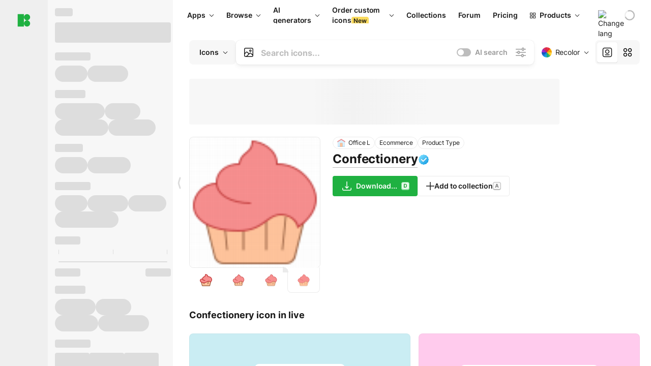

--- FILE ---
content_type: text/html;charset=utf-8
request_url: https://icons8.com/icon/Gr4D7oqLLhnb/confectionery
body_size: 635840
content:
<!DOCTYPE html><html  lang="en"><head><meta charset="utf-8">
<meta name="viewport" content="width=device-width, initial-scale=1">
<script type="importmap">{"imports":{"#entry":"https://maxst.icons8.com/_nuxt/icon/or3AM0qW.js"}}</script>
<title>Confectionery icon in Office L Style</title>
<link rel="preconnect" href="https://maxst.icons8.com">
<link rel="preconnect" href="https://goodies.icons8.com">
<style>/*! normalize.css v8.0.1 | MIT License | github.com/necolas/normalize.css */html{line-height:1.15;-webkit-text-size-adjust:100%}body{margin:0}main{display:block}h1{font-size:2em;margin:.67em 0}hr{box-sizing:initial;height:0;overflow:visible}pre{font-family:monospace,monospace;font-size:1em}a{background-color:initial}abbr[title]{border-bottom:none;text-decoration:underline;-webkit-text-decoration:underline dotted;text-decoration:underline dotted}b,strong{font-weight:bolder}code,kbd,samp{font-family:monospace,monospace;font-size:1em}small{font-size:80%}sub,sup{font-size:75%;line-height:0;position:relative;vertical-align:initial}sub{bottom:-.25em}sup{top:-.5em}img{border-style:none}button,input,optgroup,select,textarea{font-family:inherit;font-size:100%;line-height:1.15;margin:0}button,input{overflow:visible}button,select{text-transform:none}[type=button],[type=reset],[type=submit],button{-webkit-appearance:button}[type=button]::-moz-focus-inner,[type=reset]::-moz-focus-inner,[type=submit]::-moz-focus-inner,button::-moz-focus-inner{border-style:none;padding:0}[type=button]:-moz-focusring,[type=reset]:-moz-focusring,[type=submit]:-moz-focusring,button:-moz-focusring{outline:1px dotted ButtonText}fieldset{padding:.35em .75em .625em}legend{box-sizing:border-box;color:inherit;display:table;max-width:100%;padding:0;white-space:normal}progress{vertical-align:initial}textarea{overflow:auto}[type=checkbox],[type=radio]{box-sizing:border-box;padding:0}[type=number]::-webkit-inner-spin-button,[type=number]::-webkit-outer-spin-button{height:auto}[type=search]{-webkit-appearance:textfield;outline-offset:-2px}[type=search]::-webkit-search-decoration{-webkit-appearance:none}::-webkit-file-upload-button{-webkit-appearance:button;font:inherit}details{display:block}summary{display:list-item}[hidden],template{display:none}</style>
<style>:root{--c-white:#fff;--c-transparent-black_100:#00000008;--c-transparent-black_200:#00000014;--c-transparent-black_300:#00000026;--c-transparent-black_400:#00000042;--c-transparent-black_500:#0006;--c-transparent-black_600:#0000008c;--c-transparent-black_700:#000000b3;--c-transparent-black_800:#000c;--c-transparent-black_900:#000000e6;--c-black_100:#f7f7f7;--c-black_200:#ebebeb;--c-black_300:#d9d9d9;--c-black_400:#bdbdbd;--c-black_500:#999;--c-black_600:#737373;--c-black_700:#4d4d4d;--c-black_800:#333;--c-black_900:#1a1a1a;--c-green_100:#e7f9eb;--c-green_200:#c3efcd;--c-green_300:#88dd9f;--c-green_400:#47d16c;--c-green_500:#1fb141;--c-green_600:#189a2e;--c-green_700:#0d731e;--c-green_800:#085e16;--c-green_900:#04490f;--c-red_100:#ffe3e3;--c-red_200:#ffbdbd;--c-red_300:#ff9b9b;--c-red_400:#f86a6a;--c-red_500:#ef4e4e;--c-red_600:#e12d39;--c-red_700:#cf1124;--c-red_800:#ab091e;--c-red_900:#8a041a;--c-yellow_100:#fffbea;--c-yellow_200:#fff3c4;--c-yellow_300:#fce588;--c-yellow_400:#fadb5f;--c-yellow_500:#f7c948;--c-yellow_600:#f0b429;--c-yellow_700:#de911d;--c-yellow_800:#cb6e17;--c-yellow_900:#b44d12;--c-blue_100:#e6f6ff;--c-blue_200:#bae3ff;--c-blue_300:#7cc4fa;--c-blue_400:#47a3f3;--c-blue_500:#2186eb;--c-blue_600:#0967d2;--c-blue_700:#0552b5;--c-blue_800:#03449e;--c-blue_900:#01337d;--c-body:var(--c-white);--c-text:var(--c-black_900);--spacer-2xs:.25rem;--spacer-xs:.5rem;--spacer-sm:1rem;--spacer-base:1.5rem;--spacer-lg:2rem;--spacer-xl:2.5rem;--spacer-2xl:5rem;--spacer-3xl:10rem;--font-family-primary:"Roboto",serif;--font-family-secondary:"Raleway",sans-serif;--font-family-legacy:"Inter",sans-serif;--font-light:300;--font-normal:400;--font-medium:500;--font-semibold:600;--font-bold:700;--font-extra-bold:800;--font-extra-extra-bold:900;--font-2xs:.625rem;--font-xs:.75rem;--font-sm:.875rem;--font-base:1rem;--font-lg:1.125rem;--font-xl:1.5rem;--h1-font-size:2rem;--h2-font-size:1.5rem;--h3-font-size:1rem;--h4-font-size:.875rem;--h5-font-size:.75rem;--h6-font-size:.75rem;--p-line-height:24px;--ui-14-line-height:20px;--h1-line-height:40px;--h2-line-height:32px;--h3-line-height:24px;--h4-line-height:20px}@media (min-width:1024px){:root{--h1-font-size:2.5rem;--h2-font-size:1.5rem;--h3-font-size:1.125rem;--h4-font-size:.875rem;--h1-line-height:48px}}</style>
<style>:root{--c-white:#fff;--c-transparent-black_100:#00000008;--c-transparent-black_200:#00000014;--c-transparent-black_300:#00000026;--c-transparent-black_400:#00000042;--c-transparent-black_500:#0006;--c-transparent-black_600:#0000008c;--c-transparent-black_700:#000000b3;--c-transparent-black_800:#000c;--c-transparent-black_900:#000000e6;--c-black_100:#f7f7f7;--c-black_200:#ebebeb;--c-black_300:#d9d9d9;--c-black_400:#bdbdbd;--c-black_500:#999;--c-black_600:#737373;--c-black_700:#4d4d4d;--c-black_800:#333;--c-black_900:#1a1a1a;--c-green_100:#e7f9eb;--c-green_200:#c3efcd;--c-green_300:#88dd9f;--c-green_400:#47d16c;--c-green_500:#1fb141;--c-green_600:#189a2e;--c-green_700:#0d731e;--c-green_800:#085e16;--c-green_900:#04490f;--c-red_100:#ffe3e3;--c-red_200:#ffbdbd;--c-red_300:#ff9b9b;--c-red_400:#f86a6a;--c-red_500:#ef4e4e;--c-red_600:#e12d39;--c-red_700:#cf1124;--c-red_800:#ab091e;--c-red_900:#8a041a;--c-yellow_100:#fffbea;--c-yellow_200:#fff3c4;--c-yellow_300:#fce588;--c-yellow_400:#fadb5f;--c-yellow_500:#f7c948;--c-yellow_600:#f0b429;--c-yellow_700:#de911d;--c-yellow_800:#cb6e17;--c-yellow_900:#b44d12;--c-blue_100:#e6f6ff;--c-blue_200:#bae3ff;--c-blue_300:#7cc4fa;--c-blue_400:#47a3f3;--c-blue_500:#2186eb;--c-blue_600:#0967d2;--c-blue_700:#0552b5;--c-blue_800:#03449e;--c-blue_900:#01337d;--c-body:var(--c-white);--c-text:var(--c-black_900);--spacer-2xs:.25rem;--spacer-xs:.5rem;--spacer-sm:1rem;--spacer-base:1.5rem;--spacer-lg:2rem;--spacer-xl:2.5rem;--spacer-2xl:5rem;--spacer-3xl:10rem;--font-family-primary:Inter,apple-system,BlinkMacSystemFont,Helvetica Neue,Segoe UI,Fira Sans,Roboto,Oxygen,Ubuntu,Droid Sans,Arial,sans-serif;--font-family-secondary:Inter,apple-system,BlinkMacSystemFont,Helvetica Neue,Segoe UI,Fira Sans,Roboto,Oxygen,Ubuntu,Droid Sans,Arial,sans-serif;--font-light:300;--font-normal:400;--font-medium:500;--font-semibold:600;--font-bold:700;--font-extra-bold:800;--font-extra-extra-bold:900;--font-2xs:.625rem;--font-xs:.75rem;--font-sm:.875rem;--font-base:1rem;--font-lg:1.125rem;--font-xl:1.5rem;--h1-font-size:2rem;--h2-font-size:1.5rem;--h3-font-size:1rem;--h4-font-size:.875rem;--h5-font-size:.75rem;--h6-font-size:.75rem;--h1-line-height:40px;--h2-line-height:32px;--h3-line-height:24px;--h4-line-height:20px;--p-line-height:24px;--ui-14-line-height:20px;--font-h1:var(--font-h1-weight,900) var(--font-h1-size,2rem)/var(--font-h1-line-height,40px) var(--font-h1-family,var(--font-family-primary));--font-h2:var(--font-h2-weight,700) var(--font-h2-size,1.5rem)/var(--font-h2-line-height,32px) var(--font-h2-family,var(--font-family-primary));--font-h3:var(--font-h3-weight,700) var(--font-h3-size,1rem)/var(--font-h3-line-height,24px) var(--font-h3-family,var(--font-family-primary));--font-h4:var(--font-h4-weight,700) var(--font-h4-size,.875rem)/var(--font-h4-line-height,20px) var(--font-h4-family,var(--font-family-primary));--font-p:var(--font-p-weight,400) var(--font-p-size,var(--font-base))/var(--font-p-line-height,var(--p-line-height)) var(--font-p-family,var(--font-family-primary));--font-ui-14-regular:var(--font-ui-14-regular-weight,400) var(--font-ui-14-regular-size,var(--font-sm))/var(--font-ui-14-regular-line-height,var(--ui-14-line-height)) var(--font-ui-14-regular-family,var(--font-family-primary));--font-ui-14-semibold:var(--font-ui-14-semibold-weight,600) var(--font-ui-14-semibold-size,var(--font-sm))/var(--font-ui-14-semibold-line-height,var(--ui-14-line-height)) var(--font-ui-14-semibold-family,var(--font-family-primary));--font-ui-12-regular:var(--font-ui-12-regular-weight,400) var(--font-ui-12-regular-size,var(--font-xs))/var(--font-ui-12-regular-line-height,var(--ui-12-line-height)) var(--font-ui-12-regular-family,var(--font-family-primary));--font-ui-12-semibold:var(--font-ui-12-semibold-weight,600) var(--font-ui-12-semibold-size,var(--font-xs))/var(--font-ui-12-semibold-line-height,var(--ui-12-line-height)) var(--font-ui-12-semibold-family,var(--font-family-primary));--font-h1-marketing:var(--font-h1-marketing-weight,900) var(--font-h1-marketing-size,3.5rem)/var(--font-h1-marketing-line-height,4rem) var(--font-h1-marketing-family,var(--font-family-primary));--font-h2-marketing:var(--font-h2-marketing-weight,900) var(--font-h2-marketing-size,2rem)/var(--font-h2-marketing-line-height,2.5rem) var(--font-h2-marketing-family,var(--font-family-primary));--font-h3-marketing:var(--font-h3-marketing-weight,700) var(--font-h3-marketing-size,1.5rem)/var(--font-h3-marketing-line-height,2rem) var(--font-h3-marketing-family,var(--font-family-primary));--font-marketing-paragraph-24:var(--font-marketing-paragraph-24-weight,500) var(--font-marketing-paragraph-24-size,1.5rem)/var(--font-marketing-paragraph-24-line-height,2.125rem) var(--font-marketing-paragraph-24-family,var(--font-family-primary));--font-marketing-paragraph-20:var(--font-marketing-paragraph-20-weight,500) var(--font-marketing-paragraph-20-size,1.25rem)/var(--font-marketing-paragraph-20-line-height,1.75rem) var(--font-marketing-paragraph-20-family,var(--font-family-primary));--font-marketing-ui18-bold:var(--font-marketing-ui18-bold-weight,700) var(--font-marketing-ui18-bold-size,1.125rem)/var(--font-marketing-ui18-bold-line-height,1.5rem) var(--font-marketing-ui18-bold-family,var(--font-family-primary))}@media (min-width:1024px){:root{--h1-font-size:2.5rem;--h2-font-size:1.5rem;--h3-font-size:1.125rem;--h4-font-size:.875rem;--font-h1-size:2.5rem;--font-h2-size:1.5rem;--font-h3-size:1.125rem;--font-h4-size:.875rem;--h1-line-height:48px;--font-h1-line-height:48px}}@font-face{font-display:swap;font-family:Inter;font-style:normal;font-weight:100 900;src:url(https://goodies.icons8.com/web/common/fonts/Inter-Variable.woff2) format("woff2-variations"),url(https://goodies.icons8.com/web/common/fonts/Inter-Variable.woff) format("woff-variations"),url(https://goodies.icons8.com/web/common/fonts/Inter-Variable.ttf) format("truetype-variations")}*{font-family:Inter,apple-system,BlinkMacSystemFont,Helvetica Neue,Segoe UI,Fira Sans,Roboto,Oxygen,Ubuntu,Droid Sans,Arial,sans-serif}.center{align-items:center;display:flex;justify-content:center}@media (min-width:1024px){.mobile-only{display:none!important}}@media (max-width:1023px){.desktop-only{display:none!important}}</style>
<style>:root{--height-scroll-wrap:100%;--scroll-width:8px;--scroll-color-thumb-default:#00000026;--scroll-color-thumb-hover:#00000042;--scroll-color-thumb-active:#0006;--scroll-color-track-default:#0000;--scroll-color-track-hover:#0000;--scroll-color-track-active:#0000;--scroll-border-radius-thumb:4px;--scroll-border-radius-track:4px;--scroll-auto-hide:visible}.i8-scroll{height:var(--height-scroll-wrap);overflow:auto}.i8-scroll::-webkit-scrollbar{width:calc(var(--scroll-width) + 2px)}.i8-scroll::-webkit-scrollbar-thumb,.i8-scroll::-webkit-scrollbar-track{visibility:var(--scroll-auto-hide)}.i8-scroll:hover::-webkit-scrollbar-thumb,.i8-scroll:hover::-webkit-scrollbar-track{visibility:visible}.i8-scroll::-webkit-scrollbar-thumb{background-clip:padding-box;background-color:var(--scroll-color-thumb-default);border:2px solid #0000;border-radius:var(--scroll-border-radius-thumb)}.i8-scroll::-webkit-scrollbar-thumb:hover{background-color:var(--scroll-color-thumb-hover)}.i8-scroll::-webkit-scrollbar-thumb:active{background-color:var(--scroll-color-thumb-active)}.i8-scroll::-webkit-scrollbar-track{background-color:var(--scroll-color-track-default);border-radius:var(--scroll-border-radius-track)}.i8-scroll::-webkit-scrollbar-track:hover{background-color:var(--scroll-color-track-hover)}.i8-scroll::-webkit-scrollbar-track:active{background-color:var(--scroll-color-track-active)}@supports (not selector(::-webkit-scrollbar)){.i8-scroll{scrollbar-color:var(--scroll-color-thumb-default) var(--scroll-color-track-default);scrollbar-width:var(--scroll-width)}}</style>
<style>.i8-header{--i8-header-elements-gap:.75rem;--i8-header-color:var(--i8-header-custom-color,#1a1a1a);--i8-header-content-padding:1.25rem;--i8-header-control-radius:4px;--i8-header-height:60px;--i8header-control-hover-background:#0000000a;--dropdown-toggle-pseudo-background-color:var(--i8-header-color);color:var(--i8-header-color);position:relative;z-index:500}.i8-header.has-dropdown,.i8-header.mobile-open{background:#fff}.i8-header__content{align-items:center;display:flex;gap:var(--i8-header-elements-gap);justify-content:space-between;max-height:3.75rem;padding:var(--i8-header-content-padding)}.i8-header__links{flex-grow:1;margin-left:.5rem}.i8-header__controls{display:flex;margin-left:auto}.i8-header__products-trigger{display:none;--dropdown-display:none;margin-left:auto;margin-right:-.5rem}.i8-header__language{margin-left:20px;--dropdown-height:1.25rem}.i8-header__login{display:none!important;margin-left:20px}.i8-header__burger{align-self:center;display:block;margin-left:16px}.i8-header__mobile-nav{display:none}.i8-header .i8-header-logo,.i8-header__right-info{align-items:center;display:flex}.i8-header .i8-header-logo{color:var(--i8-header-color);font-size:12px;font-weight:800;line-height:1;text-decoration:none;text-transform:uppercase}.i8-header .i8-header-logo .icon{display:block;height:18px;width:18px}.i8-header .i8-header-logo svg{display:block;height:100%;width:100%;fill:var(--i8-header-logo-fill,#1fb141)}.i8-header .i8-header-logo .text{margin-left:10px;text-transform:uppercase}.i8-header .i8-header-nav{align-items:normal;overflow:hidden}.i8-header .i8-header-nav--has-active-dropdown{overflow:visible}.i8-header .i8-header-nav{--i8-header-navlink-color:var(--i8-header-link-color,var(--i8-header-color))}.i8-header .i8-header-nav__link{align-items:center;border-radius:var(--i8-header-control-radius);color:var(--i8-header-navlink-color);display:flex;font:var(--font-ui-14-regular);font-weight:600;gap:4px;padding:0 .75rem;text-decoration:none;transition:background-color .1s ease;white-space:nowrap}.i8-header .i8-header-nav__link:hover{background-color:var(--i8header-control-hover-background)}.i8-header .i8-header-nav__link.is-pricing{margin-left:auto}.i8-header .i8-header-nav__link.is-overflow{opacity:0;pointer-events:none;position:absolute}.i8-header .i8-header-nav__link.is-hidden{display:none}.i8-header .i8-header-nav__link--more{font-weight:400;height:28px;padding:0 8px}.i8-header .i8-header-nav__more{--dropdown-content-width:fit-content}.i8-header .i8-header-nav__more.is-transparent{opacity:0}.i8-header .i8-header-nav__more .i8-dropdown__wrap{position:static}.i8-header .i8-header-nav__more .i8-dropdown__content{min-width:140px;transform:translate(-40px)}.i8-header .i8-header-nav__more .i8-dropdown__label{font-size:14px;font-weight:600;line-height:1}.i8-header .i8-header-nav__separator{background-color:var(--c-transparent-black_200);height:1px;margin:8px}.i8-header .i8-header-nav__group-header{color:#000;font-size:14px;font-weight:800;letter-spacing:.5px;line-height:16px;padding:6px 8px 4px;-webkit-user-select:none;user-select:none}.i8-header .i8-header-nav__dropdown.is-overflow,.i8-header .i8-nav-dropdown-simple.is-overflow{opacity:0;pointer-events:none;position:absolute}.i8-header .i8-navigation{display:none}@media screen and (min-width:1024px){.i8-header .i8-navigation{display:flex}}.i8-header .i8-flag{height:var(--flag-size,16px);width:var(--flag-size,16px)}.i8-header .i8-header-products__label{font:var(--font-ui-14-regular);font-weight:600}.i8-header .i8-header-products__icon{--icon-size:11px;margin-right:.5rem}.i8-header .i8-header-products :deep(.i8-dropdown__content){background:var(--c-black_100)}.i8-header .i8-header-products__content{overflow-x:hidden;width:100%}.i8-header .i8-header-products__tab-controls{border-bottom:1px solid var(--c-transparent-black_200);display:flex;justify-content:center;margin:0 calc(50% - 50vw + .5px);padding:.875rem 0}.i8-header .i8-header-products__tab-control{--button-font-weight:400;text-decoration:none}.i8-header .i8-nav-dropdown-simple{--dropdown-font-weight:var(--font-semibold);--dropdown-content-width:224px;--dropdown-content-padding:8px}.i8-header .i8-nav-dropdown-simple__link{color:var(--i8header-color-dropdown);text-decoration:none}.i8-header .i8-nav-dropdown-simple__badge{margin-left:6px}.i8-header .i8-nav-dropdown-simple__separator{background-color:var(--c-transparent-black_200);height:1px;margin:8px}.i8-header .i8-nav-dropdown{--dropdown-content-maxheight:auto;--dropdown-content-margin:0;--dropdown-background-active:#0000}.i8-header .language-select{--dropdown-content-left:50%;--dropdown-content-transform:translate(-50%)}.i8-header .i8-menu-language{position:relative}.i8-header .i8-menu-language .languages{background:#fff;border:1px solid #f7f7f7;border-radius:4px;box-shadow:0 0 1px #6060604f,0 12px 24px -6px #60606026;padding:12px 8px;width:144px}.i8-header .i8-menu-language .languages.has-flags{width:160px}.i8-header .i8-menu-language .language-target{align-items:center;cursor:pointer;display:flex;outline:0}.i8-header .i8-menu-language .language-target img{display:inline-block;height:20px;vertical-align:middle;width:20px}.i8-header .i8-menu-language .language{align-items:center;border-radius:4px;color:#1a1a1a;display:flex;font-size:14px;font-weight:400;letter-spacing:-.006em;line-height:20px;padding:4px 8px;text-decoration:none;transition:background .1s ease}.i8-header .i8-menu-language .language:hover{background:#00000008}.i8-header .i8-menu-language .language.is-active{font-weight:600}.i8-header .i8-menu-language .language img{display:block;flex-shrink:0;height:16px;margin-right:8px;width:16px}.i8-header .i8-menu-language .language .icon-check{display:block;height:16px;margin-left:auto;width:16px}.i8-header .i8-language-select{--dropdown-item-font:var(--font-ui-14-regular);--dropdown-content-width:auto;--dropdown-content-maxheight:auto}.i8-header .option-flag{margin-right:8px}.i8-header .checkmark{margin-left:20px}.i8-header .current-flag{--flag-size:20px}.i8-header .dropdown-container{margin:auto;width:100%}.i8-header .i8-nav-dropdown.i8-dropdown .i8-dropdown__wrap{display:flex;flex-direction:column;position:static}.i8-header .i8-nav-dropdown.i8-dropdown .i8-dropdown__label{align-items:center;border-radius:var(--i8-header-control-radius);color:var(--i8-header-navlink-color);display:flex;flex-grow:1;font-size:14px;font-weight:600;height:auto;line-height:1;padding:0 12px;transition:background-color .1s ease}.i8-header .i8-nav-dropdown.i8-dropdown .i8-dropdown__label.i8-dropdown__label--is-open,.i8-header .i8-nav-dropdown.i8-dropdown .i8-dropdown__label:hover{background-color:var(--i8header-control-hover-background)}.i8-header .i8-nav-dropdown.i8-dropdown .i8-dropdown__icon path{stroke:var(--i8-header-navlink-color)}.i8-header .i8-nav-dropdown.i8-dropdown .i8-dropdown__content{border-radius:0;bottom:auto;box-shadow:0 0 1px #6060604f,0 12px 24px -6px #60606026;font-size:14px;left:0;line-height:20px;padding:0;right:0;top:var(--i8-header-height);width:100%}.i8-header .i8-nav-dropdown.i8-dropdown .i8-dropdown__text{align-items:center;display:flex;white-space:nowrap}.i8-header .i8-header-products__tab-control--active{--button-background:var(--c-transparent-black_200);--button-font-weight:600}.i8-header .i8-header-login{min-width:32px}@media screen and (max-width:1024px){.i8-header .i8-header-login{margin-bottom:16px;max-width:none}}.i8-header .user{align-items:center;display:flex}@media (max-width:1023px){.i8-header .user{border:1px solid var(--c-transparent-black_200);border-radius:.25rem;justify-content:center;padding:.5rem}}.i8-header .user-loading{align-self:center;display:block;margin:unset!important}.i8-header .username{color:var(--i8-header-color);font-size:14px;font-weight:600;margin-left:8px;overflow:hidden;text-decoration:none;text-overflow:ellipsis;white-space:nowrap}@media screen and (min-width:1024px){.i8-header .username{display:none}}.i8-header .userpic{flex-shrink:0}.i8-header .login-button{background-color:var(--i8-login-background,#fff);border:1px solid var(--i8-login-border-color,#00000014);border-radius:var(--i8-header-control-radius);color:var(--i8-header-color);cursor:pointer;display:block;font-size:14px;font-weight:600;padding:10px 15px;transition:background-color .1s ease;white-space:nowrap;width:100%}.i8-header .login-button:hover{background-color:var(--i8-login-background-hover,#00000008)}@media screen and (min-width:1024px){.i8-header .login-button{padding:6px 15px;width:auto}.i8-header .i8-header{--i8-header-elements-gap:1.75rem;--i8-header-content-padding:.875rem 1.5rem}.i8-header .i8-header__products-trigger{display:block;--dropdown-display:block}.i8-header .i8-header__language{--dropdown-height:2rem}.i8-header .i8-header__login{display:flex!important}.i8-header .i8-header__burger{display:none}}@media screen and (max-width:1024px){.i8-header .i8-header__mobile-nav.is-open{display:block}}.i8-header .visually-hidden{height:1px;margin:-1px;overflow:hidden;position:absolute;width:1px;clip:rect(0 0 0 0);border:0;white-space:nowrap}@keyframes spin{0%{transform:rotate(0)}to{transform:rotate(1turn)}}.i8-header .i8-loader{animation:spin 1s linear infinite;border-radius:50%;margin:auto}</style>
<style>.i8-user-pic{position:relative}.i8-user-pic__trigger{align-items:center;border:none;border-radius:100%;color:#fff;cursor:pointer;display:flex;font-size:15px;font-weight:600;height:1.5rem;justify-content:center;line-height:15px;text-decoration:none;text-transform:uppercase;width:1.5rem}@media screen and (min-width:1024px){.i8-user-pic__trigger{height:2rem;width:2rem}}.i8-user-pic__popup{background-color:var(--c-white);border:1px solid var(--c-transparent-black_200);border-radius:8px;box-shadow:0 12px 24px -6px #60606026;display:none;flex-direction:column;padding:8px;position:absolute;right:0;top:calc(100% + 8px)}.is-opened .i8-user-pic__popup{display:flex}.i8-user-pic__logout,.i8-user-pic__profile{background-color:initial;border:none;border-radius:4px;color:inherit;cursor:pointer;font-size:14px;line-height:20px;min-width:104px;padding:4px 8px;text-align:left;text-decoration:none;transition:.2s}.i8-user-pic__logout:hover,.i8-user-pic__profile:hover{background-color:var(--c-transparent-black_100)}</style>
<style>@keyframes spin{0%{transform:rotate(0)}to{transform:rotate(1turn)}}.header-cache-wrap{display:flex;width:100%}.app-icons-menu{--i8-mobile-nav-padding:24px 20px 106px;-webkit-backdrop-filter:blur(16px);backdrop-filter:blur(16px);background:#ffffffe0;pointer-events:auto;width:100%;z-index:11}@media (max-width:979px){.app-icons-menu{border:1px solid #00000014}}@media (max-width:1520px){.app-icons-menu :deep(.i8-nav-dropdown-content .card){width:100%}}.app-icons-menu :deep(.i8-dropdown__content){background:var(--c-white)}.i8-mobile-nav{max-height:calc(100vh - var(--i8-header-height, 60px));overflow-y:auto}.mob-navs{border-bottom:1px solid var(--c-transparent-black_200);font-size:var(--font-sm);margin-bottom:1rem;padding-bottom:1.5rem}.mob-navs>a{color:var(--c-text);display:block;font-weight:700}.mob-navs>a:not(:first-child){margin-top:1rem}.submenu{background:var(--c-white);height:100%;height:100vh;left:0;overflow:hidden;position:fixed;top:0;transform:translate(100%);transition:all .2s;width:100%;z-index:21}.submenu--active{transform:translate(0)}.submenu-head{align-items:center;display:flex;justify-content:space-between;padding:18px 20px}.arrow-back{display:block;height:24px;width:24px}.category{font-size:var(--font-sm);font-weight:var(--font-semibold);letter-spacing:-.006em;line-height:20px}.close-cross{display:block;height:24px;width:24px}#filter .list{max-height:calc(100vh - 60px)}#filter .list .list-item{color:var(--c-transparent-black_900);font-size:var(--font-sm);font-weight:var(--font-normal);padding:0 12px}#filter .list .list-item:last-child{margin-bottom:5px}.i8-header-logo .icon{height:20px;width:20px}</style>
<style>:root{--c-icon-bg:#373636}@keyframes spin{0%{transform:rotate(0)}to{transform:rotate(1turn)}}h1,h2,h3,h4,h5,h6{font-family:inherit}h1,h2{color:#000;font-size:42px;font-weight:700;margin:1rem 0;text-align:center}@media (max-width:800px){h1,h2{font-size:32px}}h3{font-size:28px}h5,h6{font-family:400px;font-size:15px;letter-spacing:2px;text-align:center;text-transform:uppercase}h6{letter-spacing:4px;margin:2rem 0}p{margin:12px 0}b,strong{font-weight:500}code,pre{font-family:Monaco,monospace;font-size:14px}input,select,textarea{border:1px solid #d8d8d8;outline:none;transition:all .3s ease}input,select{border-radius:6px;height:32px;line-height:32px;padding:0 .5rem}input:focus,select:focus{border-color:#5ca3fd}textarea{border-radius:3px;line-height:24px;width:100%}.hotkey-animation{animation:highlight .5s ease-in-out}@keyframes highlight{0%{background-color:#00000014}to{background-color:inherit}}@keyframes shimmerAnimation{0%{background-position:-468px 0}to{background-position:468px 0}}.v-enter-active,.v-leave-active{transition:opacity .4s ease}.v-enter-from,.v-leave-to{opacity:0}.ca-image{height:256px;offset-anchor:left top;offset-distance:0;offset-rotate:0deg;position:fixed;width:256px;z-index:100}.ca-image--animate{animation-fill-mode:forwards;animation-name:ca-offset;animation-timing-function:cubic-bezier(.3,0,1,1.1)}.ca-badge{background:var(--c-red_500);border-radius:22px;height:22px;opacity:0;position:fixed;width:22px;z-index:101}.ca-badge:before{align-items:center;color:var(--c-white);content:"+1";display:flex;font-size:var(--font-xs);inset:0;justify-content:center;position:absolute}.ca-badge--animate{animation-fill-mode:forwards;animation-name:ca-pulse;animation-timing-function:ease}@keyframes ca-offset{0%{offset-distance:0;transform:scale(1)}15%{transform:scale(.95)}30%{offset-distance:0;transform:scale(1.1)}90%{opacity:1}to{offset-distance:100%;opacity:0;transform:scale(.1)}}@keyframes ca-pulse{0%{opacity:1;transform:scale(.1)}15%{transform:scale(1.25)}20%{transform:scale(1)}30%{opacity:1;transform:translateY(0)}to{opacity:0;transform:translateY(-40px)}}:root{--actual-scrollbar-width:10px}@supports not selector(::-webkit-scrollbar){:root{--actual-scrollbar-width:0px}}*,:after,:before{box-sizing:border-box}:focus{outline:none}a{color:#28b351;cursor:pointer;transition:border .3s ease}a,a:hover{text-decoration:none}body{color:#000;flex-direction:column;font-size:16px;height:100%;line-height:1.5;margin:0;padding:0}div.crisp-client .crisp-1rjpbb7[data-full-view=false][data-position-reverse=false] .crisp-1rf4xdh .crisp-ewasyx,div.crisp-client .crisp-1rjpbb7[data-full-view=false][data-position-reverse=false] .crisp-1rf4xdh .crisp-kquevr{margin-right:0!important;right:20px!important}body.mobile-filter-active .crisp{position:relative;z-index:-1}.tooltip-hotkey{text-align:center}.tooltip-hotkey img{position:relative;top:2px}</style>
<style>@keyframes spin-cc8054b7{0%{transform:rotate(0)}to{transform:rotate(1turn)}}.overlay[data-v-cc8054b7]{background:#00000059;height:100vh;left:0;opacity:1;position:fixed;top:0;width:100%;z-index:999}.app-modal-container[data-v-cc8054b7]{font-size:1rem;left:50%;max-height:95%;max-width:95%;min-width:18rem;position:absolute;text-align:left;top:50%;transform:translate(-50%,-50%)}.app-modal-container.is-scrollable[data-v-cc8054b7]{border-radius:8px;overflow-y:auto}.app-modal[data-v-cc8054b7]{background:#fff;border-radius:8px;box-shadow:0 20px 60px -2px #1b213a66;padding:2rem}.app-modal.is-big[data-v-cc8054b7]{padding:32px 40px 44px}.app-modal.is-no-bottom-padding[data-v-cc8054b7]{padding-bottom:0}.app-modal.is-center[data-v-cc8054b7]{text-align:center}.app-modal.is-center>.app-icon[data-v-cc8054b7]{margin:0 auto}.app-modal[data-v-cc8054b7] .title{color:#000;line-height:40px;margin:0 0 .5rem}.app-modal[data-v-cc8054b7] .description{font-size:18px;line-height:26px;margin-bottom:24px}.close[data-v-cc8054b7]{cursor:pointer;height:13.75px;position:absolute;right:28px;text-align:center;top:24px;width:13.75px}.close[data-v-cc8054b7]>svg{fill:#979494;transition:all .3s ease}.close[data-v-cc8054b7]>svg:hover{fill:#000!important}.close.is-outside[data-v-cc8054b7]{bottom:100%;color:#444;font-size:34px;font-weight:300;right:0;top:auto}.close.is-outside[data-v-cc8054b7]:hover{background-color:#0000000d}@media (min-width:500px){.close.is-bold[data-v-cc8054b7]{align-items:center;background:#fff;border-radius:50%;display:flex;height:44px;justify-content:center;right:-68px;top:0;width:44px}.close.is-bold[data-v-cc8054b7] svg{max-height:12px;max-width:12px}}.app-modal-enter-active[data-v-cc8054b7],.app-modal-leave-active[data-v-cc8054b7]{transition:all .2s}.app-modal-enter[data-v-cc8054b7],.app-modal-leave-active[data-v-cc8054b7]{opacity:0}.login-modal.app-modal[data-v-cc8054b7]{padding:0}</style>
<style>.app-popup{align-items:stretch;display:flex;position:relative}.app-popup .app-menu-button .app-popup-content{top:40px}.app-popup .app-popup-toggle{align-items:stretch;cursor:pointer;display:flex;position:relative}.app-popup .app-popup-arrow{height:11px;margin-top:-1px;position:absolute;right:8px;top:43%;width:6px}.app-popup .app-popup-arrow svg{height:100%;width:100%;fill:currentColor;vertical-align:top}.app-popup .app-popup-content{background:#fff;border-radius:6px;box-shadow:0 4px 24px -4px #0000004d;color:#000;left:0;margin-top:2px;overflow:hidden;position:absolute;top:100%;z-index:4}.app-popup .app-popup-content.is-dark{background:#242424;box-shadow:0 4px 16px -4px #0000004d;color:#fff}.app-popup .app-popup-content.is-center{left:50%;top:50%;transform:translate(-50%,-52%) scale(1)}.app-popup .app-popup-content.is-custom-collection{inset:auto 0 0 auto}.app-popup .app-popup-content.is-top{bottom:100%;left:0;margin-bottom:2px;margin-top:0;top:auto}.app-popup .app-popup-content.is-top-center{bottom:100%;left:50%;margin-bottom:2px;margin-top:0;top:auto;transform:translate(-50%) scale(1)}.app-popup .app-popup-content.is-bottom-center{bottom:auto;left:50%;margin-bottom:0;margin-top:2px;top:100%;transform:translate(-50%) scale(1)}.app-popup .app-popup-content .is-bottom-left-projects,.app-popup .app-popup-content.is-bottom-left{inset:100% auto auto 0;margin-bottom:0;margin-top:2px}.app-popup .app-popup-content.is-bottom-left-projects{z-index:5}.app-popup .app-popup-content.is-bottom-right,.app-popup .app-popup-content.is-bottom-right-menu{inset:100% -35px auto auto;margin-bottom:0;margin-top:2px}@media (max-width:900px){.app-popup .app-popup-content.is-bottom-right-menu{width:580px}}@media (max-width:800px){.app-popup .app-popup-content.is-bottom-right-menu{border-radius:0;box-shadow:none;height:calc(100vh - 56px);inset:35px -19px auto auto;margin-bottom:0;margin-top:2px;width:375px}}.app-popup .app-popup-content.is-top-middle{bottom:-110%;left:0;margin-bottom:2px;margin-top:0;top:auto}.app-popup .app-popup-content.is-effects{inset:100% -7px auto auto;margin-bottom:0;margin-top:2px}.app-popup-enter-active,.app-popup-leave-active{transition:all .3s ease-in-out}.app-popup-enter,.app-popup-leave-to{opacity:0;transform:translateY(-16px) scale(.97)}.app-popup-enter.is-bottom-left,.app-popup-enter.is-bottom-right,.app-popup-leave-to.is-bottom-left,.app-popup-leave-to.is-bottom-right{transform:translateY(-10px) scale(.97)}</style>
<style>@keyframes spin{0%{transform:rotate(0)}to{transform:rotate(1turn)}}body{color:#000;font-size:16px;line-height:1.5;margin:0;padding:0}*,:after,:before{box-sizing:border-box}:focus{outline:none}</style>
<style>.i8-icon{background:#0000;box-sizing:border-box;display:flex;height:var(--icon-height,var(--icon-size,1rem));position:var(--icon-position,relative);width:var(--icon-width,var(--icon-size,1rem));fill:var(--icon-color,var(--c-black_900))}.i8-icon img,.i8-icon svg{height:inherit;width:inherit}</style>
<style>.i8-loader__circular{animation:var(--loader-curcular-animation,rotate 2s linear infinite);transform-origin:var(--loader-curcular-transofrm-origin,center center)}.i8-loader__path{stroke-dasharray:var(--loader-path-stroke-dasharray,1,200);stroke-dashoffset:var(--loader-path-stroke-dashoffset,0);animation:var(--loader-path-animation,dash 1.5s ease-in-out infinite,6s ease-in-out infinite);stroke-linecap:var(--loader-path-stroke-linecap,square)}@keyframes rotate{to{transform:rotate(1turn)}}@keyframes dash{0%{stroke-dasharray:1,200;stroke-dashoffset:0}50%{stroke-dasharray:89,200;stroke-dashoffset:-35px}to{stroke-dasharray:89,200;stroke-dashoffset:-104px}}</style>
<style>.i8-dropdown-item[data-v-07254b40]{align-items:var(--dropdown-item-align-items,center);border-radius:var(--dropdown-item-border-radius,4px);color:var(--dropdown-item-color,var(--c-black_900));cursor:var(--dropdown-item-cursor,pointer);display:var(--dropdown-item-display,flex);font:var(--dropdown-item-font,var(--dropdown-item-font-weight,normal) var(--dropdown-item-font-size,var(--dropdown-item-font-size,14px))/var(--dropdown-item-font-line-height,var(--dropdown-line-height,20px)) var(--dropdown-item-font-family,var(--font-family-legacy)));letter-spacing:var(--dropdown-item-ls,-.006em);outline:none;padding:var(--dropdown-item-padding,4px 8px);text-align:var(--dropdown-item-text-align,left);transition:all .2s ease-out}.i8-dropdown-item[data-v-07254b40]:focus,.i8-dropdown-item[data-v-07254b40]:hover{background:var(--dropdown-item-bg-hover,var(--c-transparent-black_100))}.i8-dropdown-item.is-active[data-v-07254b40]{background:var(--dropdown-item-bg-active,var(--c-transparent-black_100));font-weight:var(--dropdown-item-fw-active,var(--font-semibold))}.i8-dropdown-item.disabled[data-v-07254b40]{cursor:var(--dropdown-item-disabled-cursor,default);opacity:var(--dropdown-item-disabled-opacity,.4);pointer-events:none}.active-indicator-icon[data-v-07254b40]{margin:var(--dropdown-item-active-indicator-margin,0 0 0 auto)}</style>
<style>.i8-gradient-loader{animation-duration:1.25s;animation-fill-mode:forwards;animation-iteration-count:infinite;animation-name:i8-gradient-loader__blink;animation-timing-function:linear;background:#a9a9a9;background:linear-gradient(to right,var(--gradient-loader-background-color,#0000001a) 10%,#0000000d 18%,var(--gradient-loader-background-color,#0000001a) 33%);background-size:1000px 104px;border-radius:var(--gradient-loader-border-radius,4px);flex-shrink:var(--gradient-loader-flex-shrink,0);height:var(--gradient-loader-height,100%);position:relative;width:var(--gradient-loader-width,100%)}@keyframes i8-gradient-loader__blink{0%{background-position:-500px 0}to{background-position:500px 0}}</style>
<style>.i8-tooltip{display:inline-flex}.i8-tooltip__target{align-items:center;display:flex;gap:4px;justify-content:center;width:100%}.i8-tooltip__arrow{z-index:1}.i8-tooltip__arrow:before{background:var(--tooltip-arrow-background,var(--c-black_900));content:"";height:10px;left:0;position:absolute;top:0;transform:rotate(45deg);width:10px;z-index:-1}.i8-tooltip__content{background:var(--tooltip-content-background,var(--c-black_900));border-radius:var(--tooltip-content-border-radius,4px);color:var(--tooltip-content-color,var(--c-white));font-size:var(--tooltip-content-font-size,14px);font-weight:var(--tooltip-content-font-weight,normal);padding:var(--tooltip-content-padding,5px 10px);pointer-events:none;text-align:left;white-space:var(--tooltip-content-white-space,normal);z-index:var(--tooltip-content-z-index,1)}.i8-tooltip__content.dropdown-fade-in{animation-delay:var(--tooltip-animation-delay,0s);animation-duration:var(--tooltip-animation-duration,.25s);animation-fill-mode:backwards;animation-name:fade-in;animation-timing-function:ease}.i8-tooltip__content[data-popper-placement^=bottom] .i8-tooltip__arrow{top:-5px}.i8-tooltip__content[data-popper-placement^=bottom] .i8-tooltip__arrow:before{left:-5px}.i8-tooltip__content[data-popper-placement^=top] .i8-tooltip__arrow{bottom:5px}.i8-tooltip__content[data-popper-placement^=top] .i8-tooltip__arrow:before{left:-5px}.i8-tooltip__content[data-popper-placement^=left] .i8-tooltip__arrow{right:5px}.i8-tooltip__content[data-popper-placement^=left] .i8-tooltip__arrow:before{top:-5px}.i8-tooltip__content[data-popper-placement^=right] .i8-tooltip__arrow{left:-5px}.i8-tooltip__content[data-popper-placement^=right] .i8-tooltip__arrow:before{top:-5px}@keyframes fade-in{0%{opacity:0}to{opacity:1}}</style>
<style>.i8-dropdown{cursor:pointer;display:var(--dropdown-display,inline-block);outline:none;position:var(--dropdown-position);z-index:var(--dropdown-z-index,11)}.i8-dropdown__label{align-items:var(--dropdown-label-align-items,center);border-radius:var(--dropdown-border-radius,4px);box-sizing:var(--dropdown-label-box-sizing,border-box);display:var(--dropdown-label-display,flex);height:100%;outline:none;padding:var(--dropdown-label-padding,0 12px);transition:all .2s ease-out}.i8-dropdown__label--is-open .i8-dropdown__icon{transform:rotate(-180deg)}.i8-dropdown__label:focus:not(.i8-dropdown__label--is-open),.i8-dropdown__label:hover:not(.i8-dropdown__label--is-open){background:var(--dropdown-background-hover,var(--c-transparent-black_100))}.i8-dropdown__label--is-open,.i8-dropdown__label:active{background:var(--dropdown-background-active,var(--c-transparent-black_200))}.i8-dropdown__label--is-open .i8-dropdown__toggle:before{transform:rotate(-45deg)}.i8-dropdown__label--is-open .i8-dropdown__toggle:after{transform:rotate(45deg)}.i8-dropdown__icon{margin:var(--dropdown-icon-margin,0 0 0 auto);transition:all .2s ease-out}.i8-dropdown__icon-left{margin:var(--dropdown-icon-left-margin,0 var(--spacer-xs) 0 0);transition:all .2s ease-out}.i8-dropdown__text{margin:var(--dropdown-text-margin,0 7px 0 0);transition:all .2s ease-out}.i8-dropdown__content{background:var(--dropdown-content-background,var(--c-white));border:var(--dropdown-content-border,1px solid var(--c-black_100));border-radius:var(--dropdown-content-border-radius,4px);bottom:var(--dropdown-content-bottom,unset);box-shadow:var(--dropdown-content-shadow,0 0 1px #6060604f,0 12px 24px -6px #60606026);box-sizing:border-box;cursor:default;display:none;left:var(--dropdown-content-left,unset);margin-top:var(--dropdown-content-margin,8px);max-height:var(--dropdown-content-maxheight,280px);opacity:0;overflow-x:auto;padding:var(--dropdown-content-padding,6px 8px);position:absolute;right:var(--dropdown-content-right,unset);top:var(--dropdown-content-top,unset);transform:var(--dropdown-content-transform,none);transition:all .2s ease-out;width:var(--dropdown-content-width,100%);z-index:var(--dropdown-z-index,12)}.i8-dropdown__content--is-open{display:block;opacity:1}.i8-dropdown__content--right{left:var(--dropdown-content-right-left,100%);margin:0 0 0 var(--dropdown-content-margin,var(--spacer-xs));top:var(--dropdown-content-right-top,0)}.i8-dropdown__content--left{margin:0 var(--dropdown-content-margin,var(--spacer-xs)) 0 0;right:var(--dropdown-content-left-right,100%);top:var(--dropdown-content-left-top,0)}.i8-dropdown__content--top{bottom:var(---dropdown-content-bottom-top,100%);left:var(--dropdown-content-right-left,0);margin:0 0 var(--dropdown-content-margin,var(--spacer-xs)) 0}.i8-dropdown__chosen{align-items:var(--dropdown-chosen-align-items,center);display:flex;margin:var(--dropdown-chosen-margin,0 var(--spacer-2xs) 0 0);width:var(--dropdown-chosen-width,100%)}.i8-dropdown__chosen-close{margin:var(--dropdown-close-margin,0 0 0 auto);--icon-color:var(--c-transparent-black_400)}.i8-dropdown__chosen-close:hover{--icon-color:var(--c-transparent-black_900)}.i8-dropdown__toggle{bottom:var(--dropdown-toggle-bottom,-2px);height:var(--dropdown-toggle-height,9px);margin:var(--dropdown-toggle-margin,0 0 0 auto);min-width:var(--dropdown-toggle-width,10px);overflow:hidden;position:relative;width:var(--dropdown-toggle-width,10px)}.i8-dropdown__toggle:after,.i8-dropdown__toggle:before{background-color:var(--dropdown-toggle-pseudo-background-color,var(--c-black_900));content:"";height:var(--dropdown-toggle-pseudo-height,1px);margin:var(--dropdown-toggle-pseudo-margin,auto);position:absolute;top:var(--dropdown-toggle-pseudo-top, calc(50% - 2px) );transition:all .2s;width:var(--dropdown-toggle-pseudo-width, calc(50% + 1px) )}.i8-dropdown__toggle:before{left:var(--dropdown-toggle-before-left,0);transform:var(--dropdown-toggle-before-transfrom,rotate(45deg))}.i8-dropdown__toggle:after{right:var(--dropdown-toggle-after-right,0);transform:var(--dropdown-toggle-after-transform,rotate(-45deg))}.i8-dropdown__wrap{background:var(--dropdown-background,#0000);border-radius:var(--dropdown-border-radius,4px);color:var(--dropdown-font-color,var(--c-black_900));font:var(--dropdown-font,var(--dropdown-font-weight,normal) var(--dropdown-font-size,var(--dropdown-font-size,14px))/var(--dropdown-font-line-height,var(--dropdown-line-height,20px)) var(--dropdown-font-family,var(--font-family-legacy)));height:var(--dropdown-height,32px);letter-spacing:var(--dropdown-letter-spacing,-.006em);min-width:var(--dropdown-min-width,unset);position:relative;transition:all .2s ease-out}.i8-dropdown--outline .i8-dropdown__wrap{background:var(--dropdown-outline-background,var(--c-white));min-width:var(--dropdown-outline-width,280px)}.i8-dropdown--outline .i8-dropdown__label{border:var(--dropdown-outline-border,1px solid var(--c-black_200))}.i8-dropdown--large .i8-dropdown__wrap{height:var(--dropdown-height-large,40px)}.i8-dropdown--large .i8-dropdown__label{padding:var(--dropdown-label-padding-large,0 var(--spacer-sm))}.i8-dropdown--disabled.i8-dropdown--outline .i8-dropdown__wrap{background:var(--dropdown-disabled-background,var(--c-black_100))}.i8-dropdown--disabled .i8-dropdown__wrap{color:var(--dropdown-disabled-font-color,var(--c-black_400));cursor:var(--dropdown-disabled-cursor,not-allowed);pointer-events:none}.i8-dropdown--disabled .i8-dropdown__toggle:after,.i8-dropdown--disabled .i8-dropdown__toggle:before{background-color:var(--dropdown-disabled-toggle-pseudo-background-color,var(--c-black_400))}.i8-dropdown--disabled .i8-dropdown__icon-left{--icon-color:var(--dropdown-disabled-icon-color,var(--c-black_400))}</style>
<style>@keyframes spin-40c61563{0%{transform:rotate(0)}to{transform:rotate(1turn)}}.infinite-loading[data-v-40c61563]{align-items:center;display:flex;justify-content:center}.infinite-loading .infinite-loading__loader[data-v-40c61563]{height:132px;position:relative}.infinite-loading .infinite-loading__loader[data-v-40c61563]:after{animation:spin-40c61563 1s linear infinite;border:2px solid #aaa3;border-radius:50%;border-top-color:#aaac;content:"";height:3rem;left:50%;margin-left:-1.5rem;margin-top:-1.5rem;position:absolute;top:50%;width:3rem}</style>
<style>.remove-ad[data-v-33a9fa5d]{--tooltip-content-z-index:10;--tooltip-animation-delay:.3s}.remove-ad .i8-tooltip[data-v-33a9fa5d]{display:flex}.remove-ad .remove-ad__button[data-v-33a9fa5d]{align-items:center;background-color:var(--c-white);border:0;border-radius:20px;box-shadow:0 0 0 1px var(--c-transparent-black_200) inset,0 2px 4px -1px #60606026,0 0 #6060604f;cursor:pointer;display:flex;height:20px;justify-content:center;padding:0;position:relative;width:20px;z-index:1}.remove-ad .remove-ad__button .i8-icon[data-v-33a9fa5d]{height:10px;width:10px}.remove-ad .remove-ad__loader.i8-loader[data-v-33a9fa5d]{height:20px;width:10px}</style>
<style>[data-paid] .sstk[data-v-522c71fc]:not([data-hydrated]){display:none}.sstk[data-v-522c71fc]{height:144px;position:relative}@media (max-width:630px){.sstk[data-v-522c71fc]{height:240px}}@media (max-width:540px){.sstk[data-v-522c71fc]{height:260px}}.sstk__loader[data-v-522c71fc]{--gradient-loader-background-color:var(--c-black_100);inset:0;position:absolute}.sstk__wrap[data-v-522c71fc]{height:100%;position:relative;width:100%}.sstk__container[data-v-522c71fc]{height:100%;overflow:hidden;width:100%}.sstk__container[data-v-522c71fc] .iframe{border:none;height:100%;margin:0;padding:0;width:100%}.sstk__close[data-v-522c71fc]{position:absolute;right:-10px;top:-10px}</style>
<style>.style-card[data-v-069a342c]{border-radius:12px;cursor:pointer;margin:-12px;padding:12px;position:relative;transition:all .25s ease-out}@media (max-width:768px){.style-card[data-v-069a342c]{margin:-10px;padding:10px}}.style-card[data-v-069a342c]:hover{background:var(--c-transparent-black_100)}.style-card[data-v-069a342c]:active{transform:scale(.975)}.style-card__image[data-v-069a342c]{align-items:center;aspect-ratio:405/258;border-radius:8px;box-shadow:0 0 0 1px var(--c-transparent-black_100) inset;display:flex;justify-content:center;overflow:hidden;position:relative}.style-card__image img[data-v-069a342c]{height:100%;object-fit:cover;width:100%;z-index:-1}.style-card__placeholder[data-v-069a342c]{background:#e4e7ea;height:100%;width:100%}.style-card__footer[data-v-069a342c]{align-items:center;color:var(--c-transparent-black_600);display:flex;font:var(--font-ui-14-regular);gap:6px;margin-top:14px}.style-card__title[data-v-069a342c]{color:var(--c-text);font:var(--font-h4);font-weight:var(--font-semibold);margin:0}.style-card__link-icon[data-v-069a342c]{color:#999;font-size:14px;font-style:normal;font-weight:400;line-height:20px}.style-card--main-page .style-card__footer[data-v-069a342c]{align-items:flex-start;flex-direction:column;gap:8px}.style-card--main-page .style-card__title[data-v-069a342c]{font:var(--font-h3)}</style>
<style>@keyframes spin-088e4f3c{0%{transform:rotate(0)}to{transform:rotate(1turn)}}.style-cards[data-v-088e4f3c]{display:grid;gap:24px;grid-auto-rows:auto;grid-template-columns:repeat(5,1fr)}@media screen and (max-width:2000px){.style-cards[data-v-088e4f3c]{grid-template-columns:repeat(4,1fr)}}@media screen and (max-width:1570px){.style-cards[data-v-088e4f3c]{grid-template-columns:repeat(3,1fr)}}@media screen and (max-width:1270px){.style-cards[data-v-088e4f3c]{grid-template-columns:repeat(2,1fr)}}@media screen and (max-width:620px){.style-cards[data-v-088e4f3c]{gap:16px;grid-template-columns:100%}}.style-cards .custom-card[data-v-088e4f3c]{grid-column:5/6;grid-row:1}@media screen and (max-width:2000px){.style-cards .custom-card[data-v-088e4f3c]{grid-column:4/5}}@media screen and (max-width:1570px){.style-cards .custom-card[data-v-088e4f3c]{grid-column:3/4}}@media screen and (max-width:1270px){.style-cards .custom-card[data-v-088e4f3c]{grid-column:2/3}}@media screen and (max-width:620px){.style-cards .custom-card[data-v-088e4f3c]{grid-column:1/2}}.style-cards .addon-shutterstock[data-v-088e4f3c]{grid-area:3/1/auto/-1;margin:16px 0;width:100%}.style-cards .addon-shutterstock[data-v-088e4f3c]:empty{display:none}</style>
<style>.style-cards-header[data-v-38bc4b8e]{--dropdown-z-index:1;--dropdown-outline-width:180px;align-items:center;display:flex;flex-wrap:wrap;gap:8px;justify-content:space-between;margin-bottom:24px}.style-cards-header h1[data-v-38bc4b8e]{color:var(--c-text);font:var(--font-h3);font-size:var(--font-lg);margin:0}.style-cards-header__controls[data-v-38bc4b8e]{align-items:center;display:flex;flex-wrap:wrap;gap:8px 16px}</style>
<style>@keyframes spin-19090d7a{0%{transform:rotate(0)}to{transform:rotate(1turn)}}.error-page[data-v-19090d7a]{color:var(--c-text);display:flex;flex-direction:column;padding:64px 22px 24px 32px}@media (max-width:768px){.error-page[data-v-19090d7a]{padding:12px 10px 12px 20px}}.error-page__title[data-v-19090d7a]{color:var(--c-transparent-black_400);font-size:56px;font-weight:var(--font-extra-extra-bold);letter-spacing:-1.3px;line-height:64px;margin:0 0 16px}.error-page__subtitle[data-v-19090d7a]{align-items:center;display:flex;flex-wrap:wrap;font:var(--font-h3);font-size:18px;justify-content:center;margin-bottom:16px;text-align:center}.error-page__subtitle img[data-v-19090d7a]{margin:0 4px}.error-page__text[data-v-19090d7a]{font:var(--font-ui-14-regular);margin-bottom:72px;text-align:center}.error-page__text a[data-v-19090d7a]{border-bottom:1px solid var(--c-transparent-black_400);color:inherit}.error-page__text a[data-v-19090d7a]:hover{border-bottom-color:var(--c-transparent-black_600)}.error-page__text a[data-v-19090d7a]:active{border-bottom-color:var(--c-black_900)}</style>
<style>.app-layout[data-v-3601e167]{display:flex;flex-direction:column;height:100vh;overflow:hidden;width:100%}.app-layout .app-content[data-v-3601e167]{display:flex;height:100%;overflow-y:auto}.app-layout .app-content .app-page[data-v-3601e167]{z-index:0}.app-layout .app-content .app-sidebar[data-v-3601e167]{z-index:1}.app-layout[data-v-3601e167] .app-icons-menu{border:none}@media (min-width:1024px){.app-layout[data-v-3601e167] .app-icons-menu .i8-header-logo{display:none}}.app-layout[data-v-3601e167] .app-icons-menu .i8-header__links{margin-left:-4px}</style>
<style>.app-sidebar[data-v-135e6634]{--app-sidebar-closed:0;--app-sidebar-width:246px;--app-sidebar-transition:.3s;--app-sidebar-content-z-index:1;--app-sidebar-menu-z-index:2;display:flex;height:100%;position:relative}@media (max-width:979px){.app-sidebar[data-v-135e6634]{position:absolute;transform:translate(-200%)}}.app-sidebar.app-sidebar--closed[data-v-135e6634],[data-sidebar-closed] .app-sidebar[data-v-135e6634]:not([data-mounted]){--app-sidebar-closed:1}</style>
<style>.app-sidebar :not([data-sidebar-closed]) [data-tab-active],:not([data-sidebar-closed])[data-sidebar-tab="1"] .app-sidebar:not([data-mounted]) [data-tab="1"],:not([data-sidebar-closed])[data-sidebar-tab="2"] .app-sidebar:not([data-mounted]) [data-tab="2"],:not([data-sidebar-closed])[data-sidebar-tab="3"] .app-sidebar:not([data-mounted]) [data-tab="3"],body:not([data-sidebar-closed]):not([data-sidebar-tab]) .app-sidebar:not([data-mounted]) [data-tab="1"]{background-color:#1fb14114;color:var(--c-green_500);font-weight:var(--font-semibold)}.app-sidebar :not([data-sidebar-closed]) [data-tab-active] .app-sidebar-item__icon,:not([data-sidebar-closed])[data-sidebar-tab="1"] .app-sidebar:not([data-mounted]) [data-tab="1"] .app-sidebar-item__icon,:not([data-sidebar-closed])[data-sidebar-tab="2"] .app-sidebar:not([data-mounted]) [data-tab="2"] .app-sidebar-item__icon,:not([data-sidebar-closed])[data-sidebar-tab="3"] .app-sidebar:not([data-mounted]) [data-tab="3"] .app-sidebar-item__icon,body:not([data-sidebar-closed]):not([data-sidebar-tab]) .app-sidebar:not([data-mounted]) [data-tab="1"] .app-sidebar-item__icon{filter:none}.app-sidebar :not([data-sidebar-closed]) [data-tab-active] .app-sidebar-item__bg,:not([data-sidebar-closed])[data-sidebar-tab="1"] .app-sidebar:not([data-mounted]) [data-tab="1"] .app-sidebar-item__bg,:not([data-sidebar-closed])[data-sidebar-tab="2"] .app-sidebar:not([data-mounted]) [data-tab="2"] .app-sidebar-item__bg,:not([data-sidebar-closed])[data-sidebar-tab="3"] .app-sidebar:not([data-mounted]) [data-tab="3"] .app-sidebar-item__bg,body:not([data-sidebar-closed]):not([data-sidebar-tab]) .app-sidebar:not([data-mounted]) [data-tab="1"] .app-sidebar-item__bg{display:block}.app-sidebar [data-content-active],[data-sidebar-tab="1"] .app-sidebar:not([data-mounted]) [data-content="1"],[data-sidebar-tab="2"] .app-sidebar:not([data-mounted]) [data-content="2"],[data-sidebar-tab="3"] .app-sidebar:not([data-mounted]) [data-content="3"],body:not([data-sidebar-tab]) .app-sidebar:not([data-mounted]) [data-content="1"]{display:block!important;height:100%!important}</style>
<style>.app-sidebar-menu[data-v-3bbce29c]{background:#efefef;display:flex;flex-direction:column;justify-content:space-between;padding:8px;width:94px;z-index:var(--app-sidebar-menu-z-index)}.app-sidebar-menu__logo[data-v-3bbce29c]{align-items:center;display:flex;height:64px;justify-content:center}.app-sidebar-menu__items[data-v-3bbce29c]{display:flex;flex-direction:column;gap:8px}</style>
<style>.app-sidebar-content[data-v-d511aa2c]{height:100%;overflow:hidden;transition:width var(--app-sidebar-transition);width:calc(var(--app-sidebar-width)*(1 - var(--app-sidebar-closed)));will-change:width;z-index:var(--app-sidebar-content-z-index)}.app-sidebar-content__wrap[data-v-d511aa2c]{background-color:var(--c-black_100);height:100%;position:absolute;transform:translate(calc(-100%*var(--app-sidebar-closed)));transition:transform var(--app-sidebar-transition);width:var(--app-sidebar-width)}.app-sidebar-content__collections .i8-scroll[data-v-d511aa2c]{--scroll-auto-hide:hidden;max-height:100%;overflow-y:scroll;padding:16px calc(16px - var(--actual-scrollbar-width)) 16px 16px}.app-sidebar-content__packs[data-v-d511aa2c]{--scroll-auto-hide:hidden;overflow-y:scroll;padding:4px calc(8px - var(--actual-scrollbar-width)) 4px 8px}.app-sidebar-content [data-content][data-v-d511aa2c]{display:none;height:0}.app-sidebar-content [data-content][data-v-d511aa2c]:has(.app-sidebar-content__packs){display:block;overflow:hidden}</style>
<style>.skeleton-filters[data-v-eed4ac48]{--scroll-auto-hide:hidden;overflow-y:scroll;padding:16px calc(14px - var(--actual-scrollbar-width)) 16px 14px;width:100%}</style>
<style>.i8-gradient-loader{animation-duration:1.25s;animation-fill-mode:forwards;animation-iteration-count:infinite;animation-name:i8-gradient-loader__blink;animation-timing-function:linear;background:#a9a9a9;background:linear-gradient(to right,var(--gradient-loader-background-color,#0000001a) 10%,#0000000d 18%,var(--gradient-loader-background-color,#0000001a) 33%);background-size:1000px 104px;border-radius:4px;flex-shrink:0;height:100%;position:relative;width:100%}@keyframes i8-gradient-loader__blink{0%{background-position:-500px 0}to{background-position:500px 0}}</style>
<style>.app-packs[data-v-07de8c02]{--scroll-auto-hide:hidden;font-size:var(--font-sm);overflow-y:scroll;padding:4px calc(8px - var(--actual-scrollbar-width)) 4px 8px}</style>
<style>.pack-title[data-v-2f0d3bcf]{align-items:center;display:flex;font-weight:var(--font-bold);padding:8px 8px 6px}.pack-list[data-v-2f0d3bcf]{list-style:none;margin:0;padding:0}.pack-list__item[data-v-2f0d3bcf] a{align-items:center;border-radius:4px;color:var(--c-black_900);display:flex;gap:8px;padding:6px 8px}.pack-list__item[data-v-2f0d3bcf] a.router-link-active,.pack-list__item[data-v-2f0d3bcf] a:focus,.pack-list__item[data-v-2f0d3bcf] a:hover{background-color:var(--c-transparent-black_100)}.pack-list__item[data-v-2f0d3bcf] a:active{background-color:var(--c-transparent-black_200)}.pack-list__item[data-v-2f0d3bcf] .i8-badge{--badge-color-regular:var(--c-green_500);background:#1fb14114;margin-left:auto}</style>
<style>.i8-badge{border-radius:var(--badge-border-radius,4px);display:var(--badge-display,inline-block)}.i8-badge--small{font:var(--badge-font,var(--badge-font-weight,var(--badge-font-weight,var(--font-semibold))) var(--badge-font-size,var(--badge-font-size-small,var(--font-xs)))/var(--badge-font-line-height,var(--badge-line-height-small,16px)) var(--badge-font-family,var(--font-family-legacy)));padding:var(--button-padding-small,0 var(--spacer-2xs))}.i8-badge--medium{font:var(--badge-font,var(--badge-font-weight,var(--badge-font-weight,var(--font-semibold))) var(--badge-font-size,var(--badge-font-size-medium,var(--font-sm)))/var(--badge-font-line-height,var(--badge-line-height-medium,20px)) var(--badge-font-family,var(--font-family-legacy)));padding:var(--badge-padding-medium,var(--spacer-4xs,2px) var(--spacer-xs))}.i8-badge--regular{background:var(--c-green_400);color:var(--badge-color-regular,var(--c-white))}.i8-badge--warning{background:var(--c-yellow_400);color:var(--badge-color-warning,var(--c-black_900))}.i8-badge--danger{background:var(--c-red_400);color:var(--badge-color-danger,var(--c-white))}.i8-badge--outline{background:var(--badge-background-outline,#0000);border:var(--badge-border-outline,1px solid var(--c-transparent-black_200));color:var(--badge-color-outline,var(--c-black_900))}</style>
<style>.collection-list-skeleton[data-v-adadd1ec]{display:grid;gap:12px;grid-template-columns:repeat(auto-fill,minmax(170px,1fr));height:auto;pointer-events:none;-webkit-user-select:none;user-select:none}.collection-list-skeleton .skeleton-card[data-v-adadd1ec]{background:var(--c-white);border-radius:8px;box-shadow:0 4px 8px -2px #60606026,0 0 1px #6060604f;display:flex;flex-flow:row wrap;gap:12px;height:84px;justify-content:space-between;padding:16px 16px 12px;-webkit-user-select:none;user-select:none;width:100%}</style>
<style>.create-button[data-v-17dfbfa7]{height:100%;min-height:32px;padding:4px 16px;width:100%;--button-background:var(--c-white);--button-background-color-hover:var(--c-black_100);--button-background-color-active:var(--c-black_200)}.create-button .create-button__icon[data-v-17dfbfa7]{height:16px;margin-right:6px;width:16px}</style>
<style>.i8-button{align-items:var(--button-align-items,center);background:var(--button-background,#0000);border:var(--button-border-text,none);border-radius:var(--button-border-radius,4px);box-sizing:var(--button-box-sizing,border-box);color:var(--button-color,var(--c-transparent-black_900));cursor:var(--button-cursor-pointer,pointer);display:var(--button-display,flex);font:var(--button-font,var(--button-font-weight,600) var(--button-font-size,14px)/var(--button-font-line-height,20px) var(--button-font-family,var(--font-family-primary)));justify-content:var(--button-justify-content,center);letter-spacing:var(--button-letter-spacing,-.006em);outline:var(--button-outline,none);position:var(--button-position,relative);text-align:var(--button-text-align,center);text-decoration:none;transition:all .2s ease-out}.i8-button--link{display:var(--button-display,inline-flex)}.i8-button:hover{background-color:var(--button-background-color-hover,var(--c-transparent-black_100))}.i8-button:active{background-color:var(--button-background-color-active,var(--c-transparent-black_200));transform:var(--button-active-transform,scale(.975))}.i8-button--outline{border:var(--button-border-outline,1px solid var(--c-transparent-black_200))}.i8-button--primary{background:var(--button-background-primary,var(--c-green_500));color:var(--button-color-primary,var(--c-white))}.i8-button--primary:hover{background:var(--button-background-primary-hover,var(--c-green_600))}.i8-button--primary:active{background:var(--button-background-primary-active,var(--c-green_700))}.i8-button--primary .i8-button__icon{fill:var(--button-primary-icon-fill,var(--c-white))}.i8-button--danger{background:var(--button-background-danger,var(--c-red_500));color:var(--button-color-danger,var(--c-white))}.i8-button--danger:hover{background:var(--button-background-danger-hover,var(--c-red_600))}.i8-button--danger:active{background:var(--button-background-danger-active,var(--c-red_700))}.i8-button--black{background:var(--button-background-black,var(--c-black_900));color:var(--button-color-black,var(--c-white))}.i8-button--black:hover{background:var(--button-background-black-hover,var(--c-black_800))}.i8-button--black:active{background:var(--button-background-black-active,var(--c-black_700))}.i8-button--small{height:var(--button-height-small,var(--spacer-base));padding:var(--button-padding-small,0 var(--spacer-xs))}.i8-button--medium{height:var(--button-height-medium,var(--spacer-lg));padding:var(--button-padding-medium,0 12px)}.i8-button--large{height:var(--button-height-large,var(--spacer-xl));padding:var(--button-padding-large,0 var(--spacer-sm))}.i8-button--disabled{background-color:var(--c-transparent-black_200);border-color:#0000;color:var(--c-transparent-black_400);cursor:not-allowed;pointer-events:none}.i8-button--disabled .i8-button__icon{fill:var(--button-disabled-icon-fill,var(--c-transparent-black_400))}.i8-button__icon--left{margin:var(--button-icon-left-margin,0 6px 0 0)}.i8-button__icon--right{margin:var(--button-icon-right-margin,0 0 0 6px)}.i8-button--icon_only.i8-button--large{padding:var(--button-padding-icon-only-large,0 var(--spacer-xs))}.i8-button--icon_only.i8-button--medium{padding:var(--button-padding-icon-only-medium,0 var(--spacer-2xs))}.i8-button--icon_only.i8-button--small{padding:var(--button-padding-icon-only-small,0 var(--spacer-2xs))}.i8-button--icon_only.i8-button--small.i8-button--outline{padding:var(--button-padding-icon-only-outline-small,0 3px)}.i8-button--icon_only.i8-button--medium.i8-button--outline{padding:var(--button-padding-icon-only-outline-medium,0 3px)}.i8-button--icon_only.i8-button--large.i8-button--outline{padding:var(--button-padding-icon-only-outline-large,0 7px)}.i8-button--icon_only .i8-button__icon{margin:var(--button-icon-icon-only-margin,0)}.i8-button--loading{background:var(--dropdown-loading-background,#00000014);border:var(--dropdown-loading-border,#0000);color:var(--dropdown-loading-color,#0000);pointer-events:var(--dropdown-loading-pointer-events,none);position:relative}.i8-button--loading .i8-button__icon{fill:var(--dropdown-loading-icon-fill,#0000)}.i8-button__loader-wrap{align-items:var(--dropdown-loader-wrap-align-items,center);bottom:var(--dropdown-loader-wrap-top,unset);display:var(--dropdown-loader-wrap-display,flex);height:var(--dropdown-loader-wrap-height,100%);justify-content:var(--dropdown-loader-wrap-justify-content,center);left:var(--dropdown-loader-wrap-left,0);position:absolute;right:var(--dropdown-loader-wrap-top,unset);top:var(--dropdown-loader-wrap-top,0);width:var(--dropdown-loader-wrap-width,100%);z-index:var(--dropdown-loader-wrap-z-index,2)}</style>
<style>.i8-divider{background:var(--divider-color,var(--c-transparent-black_200));height:var(--divider-height,1px);width:var(--divider-width,100%)}</style>
<style>.app-sidebar__close[data-v-42e76db0]{--tooltip-animation-delay:1s;--tooltip-content-white-space:nowrap;position:absolute;right:-20px;top:50%;transform:translateY(-50%);-webkit-user-select:none;user-select:none}.app-sidebar__close[data-v-42e76db0] .i8-tooltip__target{align-items:center;cursor:pointer;display:flex;height:64px;justify-content:center;opacity:.15;transform:scaleX(calc(var(--app-sidebar-closed)*-2 + 1));transition:transform var(--app-sidebar-transition);width:16px}.app-sidebar__close[data-v-42e76db0] .i8-tooltip__target:hover{opacity:.5}.app-sidebar__close[data-v-42e76db0] .i8-tooltip__target:active{opacity:.9}.app-sidebar__close[data-v-42e76db0] .i8-tooltip__content{align-items:end;display:flex;gap:8px}.app-sidebar__close[data-v-42e76db0] .i8-tooltip__content img{margin-bottom:1px}</style>
<style>:root{--c-icon-bg:#373636}@keyframes spin{0%{transform:rotate(0)}to{transform:rotate(1turn)}}.app-page{--i8-tab-group-underlined-border-bottom:none;--i8-tab-group-underlined-padding:4px;--scroll-auto-hide:hidden;overflow-y:scroll!important;width:100%}.app-page__sticky-panel{align-items:flex-start;display:flex;flex-direction:column;pointer-events:none;position:relative;transition-property:transform,width;width:100%;z-index:2}.app-page__sticky-panel.is-header-sticky{left:0;position:sticky;right:0;top:0}.app-page__sticky-panel.is-header-up{transform:translateY(0)}.app-page__sticky-panel.is-header-down{transform:translateY(calc(var(--nav-height)*-1))}.app-page__sticky-panel.is-header-animated{transition-duration:.15s,.3s}.app-page__search{pointer-events:none;--dropdown-outline-background:#0000;padding:15px 18px 0 28px}@media (max-width:768px){.app-page__search{padding:15px 6px 0 16px}}.app-page .app-page-section{padding:32px}@media (max-width:768px){.app-page .app-page-section{padding:32px 24px}}.app-page .app-page-section.custom-padding{padding:16px 10px 0 20px}@media (min-width:768px){.app-page .app-page-section.custom-padding{padding:32px 32px 0}}</style>
<style>@keyframes spin-75ee8de7{0%{transform:rotate(0)}to{transform:rotate(1turn)}}[data-v-75ee8de7]:root{--c-icon-bg:#373636}.advanced-search[data-v-75ee8de7]{display:flex;flex-direction:column;gap:3px;justify-content:space-between;position:relative;width:100%;--text-input-width:100%;--text-input-input-placeholder-color:var(--c-transparent-black_600);--i8-search-autocomplete-height:48px;--i8-search-autocomplete-width:100%;--i8-search-autocomplete-user-image-margin-left:8px;--dropdown-z-index:10;--i8-search-autocomplete-img-trigger-margin-left:8px}.advanced-search[data-v-75ee8de7]:has(.i8-tooltip__content.dropdown-fade-in){z-index:13}.advanced-search[data-v-75ee8de7]:has(.selected-bar){width:unset}@media (max-width:640px){.advanced-search[data-v-75ee8de7]{row-gap:0}}.advanced-search[data-v-75ee8de7] .search-autocomplete__input .i8-text-input__input{font-size:var(--font-lg);font-weight:var(--font-bold)}.advanced-search[data-v-75ee8de7] .search-autocomplete__input .i8-text-input__input::placeholder{color:var(--c-transparent-black_400);font-size:var(--font-base)}.advanced-search[data-v-75ee8de7] .i8-text-input__wrap{width:100%}.advanced-search[data-v-75ee8de7] .i8-search-switch{margin-right:10px;z-index:1001}.advanced-search[data-v-75ee8de7] .search-autocomplete__content{max-width:550px}.advanced-search__row[data-v-75ee8de7]{align-items:flex-start;border-radius:12px;display:flex;gap:8px;justify-content:space-between;padding:4px;pointer-events:auto;transition:background-color .2s ease}.is-header-sticky .advanced-search__row[data-v-75ee8de7]{-webkit-backdrop-filter:blur(16px);backdrop-filter:blur(16px);background:#f6f6f6e0}.advanced-search__row[data-v-75ee8de7]:empty{display:none}.advanced-search__row[data-v-75ee8de7] .search-autocomplete{max-width:815px;min-width:390px}@media (max-width:480px){.advanced-search__row[data-v-75ee8de7] .search-autocomplete{min-width:auto}}.advanced-search__row[data-v-75ee8de7] .i8-text-input__input::placeholder{font-size:var(--font-base)}.advanced-search__row[data-v-75ee8de7] .search-autocomplete__domains{--dropdown-label-padding-large:14px 16px 14px 20px}.advanced-search__filters[data-v-75ee8de7]{align-items:center;display:flex;flex-grow:1;gap:4px}@media (max-width:1190px){.advanced-search__filters[data-v-75ee8de7] .search-autocomplete{width:auto}}@media (max-width:1024px){.advanced-search__filters[data-v-75ee8de7]{width:100%}}.advanced-search__filters .search-filters[data-v-75ee8de7]{flex-shrink:0}@media (max-width:639px){.advanced-search__ai-search[data-v-75ee8de7]{height:0;overflow:hidden;width:0}}.advanced-search__title[data-v-75ee8de7]{align-items:center;color:var(--c-black_900);cursor:text;display:flex;height:100%;left:0;letter-spacing:normal;margin:1px 0 0;overflow:hidden;padding-left:8px;pointer-events:all;position:absolute;top:0;width:100%;z-index:4}.advanced-search__title label[data-v-75ee8de7]{display:block;font-size:var(--font-lg);font-weight:var(--font-bold);white-space:nowrap}.advanced-search__status[data-v-75ee8de7]{justify-content:flex-start;padding:0 8px}.advanced-search__correction[data-v-75ee8de7]{padding:16px 20px 8px;z-index:-1}@media (min-width:640px){.advanced-search__correction[data-v-75ee8de7]{padding:8px 32px}}@media (min-width:1024px){.advanced-search__correction[data-v-75ee8de7]{padding:8px}}.style-list[data-v-75ee8de7]{display:flex;flex-wrap:wrap;gap:4px;margin-top:4px;padding:0 4px;z-index:-1}@media (min-width:1024px){.style-list[data-v-75ee8de7]:not(.has-active-filters){display:none}}.style-list__btn[data-v-75ee8de7]{align-items:center;-webkit-backdrop-filter:blur(16px);backdrop-filter:blur(16px);background:#fffffff2;border:1px solid #00000014;border-radius:100px;color:#000000e6;display:flex;font-size:12px;font-style:normal;font-weight:400;height:24px;line-height:14px;padding:4px 8px;pointer-events:auto;position:relative}.style-list__btn--clear[data-v-75ee8de7]{-webkit-backdrop-filter:blur(16px);backdrop-filter:blur(16px);background:#f6f6f6f2;cursor:pointer}.style-list__btn--ai-search[data-v-75ee8de7]{cursor:pointer}@media (min-width:639px){.style-list__btn--ai-search[data-v-75ee8de7]{display:none}}.style-list__btn--filter[data-v-75ee8de7]{cursor:pointer}@media (min-width:639px){.style-list__btn--filter[data-v-75ee8de7]{display:none}}.style-list__text[data-v-75ee8de7]{margin-right:4px}img~.style-list__text[data-v-75ee8de7]{margin-left:4px;margin-right:0}.style-list__close[data-v-75ee8de7]{cursor:pointer;opacity:.5}</style>
<style>.i8-text-input[data-v-d563df08]{font:var(--text-input-font,var(--text-input-font-weight,normal) var(--text-input-font-size,var(--text-input-font-size,14px))/var(--text-input-font-line-height,var(--text-input-line-height,20px)) var(--text-input-font-family,var(--font-family-legacy)));letter-spacing:var(--text-input-letter-spacing,-.006em);outline:none;position:var(--text-input-position,relative);width:var(--text-input-width,280px)}.i8-text-input--large .i8-text-input__input[data-v-d563df08]{height:var(--text-input-input-height-large,40px);padding:var(--text-input-padding-large,0 14px)}.i8-text-input--large .i8-text-input__left-icon[data-v-d563df08]{left:var(--text-input-prefix-left-large,11px)}.i8-text-input--large .i8-text-input__right-icon[data-v-d563df08]{right:var(--text-input-suffix-right-large,11px)}.i8-text-input--medium .i8-text-input__input[data-v-d563df08]{padding:var(--text-input-padding,0 12px)}.i8-text-input--medium .i8-text-input__left-icon[data-v-d563df08]{left:var(--text-input-prefix-left,8px)}.i8-text-input--medium .i8-text-input__right-icon[data-v-d563df08]{right:var(--text-input-suffix-right,8px)}.i8-text-input--small .i8-text-input__input[data-v-d563df08]{height:var(--text-input-input-height-small,24px);padding:var(--text-input-padding,0 8px)}.i8-text-input--small .i8-text-input__left-icon[data-v-d563df08]{left:var(--text-input-prefix-left,4px)}.i8-text-input--small .i8-text-input__right-icon[data-v-d563df08]{right:var(--text-input-suffix-right,4px)}.i8-text-input--error .i8-text-input__input[data-v-d563df08]{border-color:var(--text-input-error-input--border-color,var(--c-red_500))}.i8-text-input--has-left-icon .i8-text-input__input[data-v-d563df08]{padding-left:var(--text-input-prefix-input-padding-left,33px)}.i8-text-input--has-right-icon .i8-text-input__input[data-v-d563df08]{padding-right:var(--text-input-suffix-input-padding-right,33px)}.i8-text-input--has-left-icon.i8-text-input--small .i8-text-input__input[data-v-d563df08]{padding-left:var(--text-input-small-prefix-input-padding-left,22px)}.i8-text-input--has-right-icon.i8-text-input--small .i8-text-input__input[data-v-d563df08]{padding-right:var(--text-input-small-prefix-input-padding-right,22px)}.i8-text-input--has-left-icon.i8-text-input--large .i8-text-input__input[data-v-d563df08]{padding-left:var(--text-input-large-postfix-input-padding-left,36px)}.i8-text-input--has-right-icon.i8-text-input--large .i8-text-input__input[data-v-d563df08]{padding-right:var(--text-input-large-postfix-input-padding-right,36px)}.i8-text-input--disabled .i8-text-input__input[data-v-d563df08]{background:var(--text-input-disabled-input-background,var(--c-transparent-black_100));border-color:var(--text-input-disabled-input-border-color,var(--c-transparent-black_200));color:var(--text-input-disabled-font-color,var(--c-black_400));cursor:var(--text-input-disabled-input-cursor,not-allowed);pointer-events:var(--text-input-disabled-pointer-events,none)}.i8-text-input--disabled .i8-text-input__left-icon[data-v-d563df08],.i8-text-input--disabled .i8-text-input__right-icon[data-v-d563df08]{--icon-color:var(--c-black_400)}.i8-text-input__input[data-v-d563df08]{-webkit-appearance:none;border:var(--text-input-input-border,1px solid var(--c-black_300));border-radius:var(--text-input-input-border-radius,4px);box-shadow:var(--text-input-input-box-shadow,none);box-sizing:var(--text-input-input-box-sizing,border-box);color:var(--text-input-input-color,var(--c-black_900));font:inherit;height:var(--text-input-input-height,32px);outline:var(--text-input-input-outline,none);padding:var(--text-input-input-padding,0 12px);transition:all .2s ease-out;width:var(--text-input-input-width,100%)}.i8-text-input__input[data-v-d563df08]:hover{border-color:var(--text-input-input-hover-border-color,var(--c-black_400))}.i8-text-input__input[data-v-d563df08]:focus{border-color:var(--text-input-input-focus-border-color,var(--c-black_600))}.i8-text-input__input[data-v-d563df08]:active{border-color:var(--text-input-input-active-border-color,var(--c-black_600))}.i8-text-input__input[data-v-d563df08]::placeholder{color:var(--text-input-input-placeholder-color,var(--c-black_400))}.i8-text-input__error-message[data-v-d563df08]{color:var(--text-input-error-message-color,var(--c-red_500));font-size:var(--text-input-error-message-font-size,12px);left:var(--text-input-error-message-left,0);line-height:var(--text-input-error-message-line-height,16px);margin:var(--text-input-error-message-margin,4px);position:var(--text-input-error-message-position,absolute);width:var(--text-input-error-message-widtg,100%);word-break:var(--text-input-error-message-word-break,break-all)}.i8-text-input__left-icon[data-v-d563df08],.i8-text-input__right-icon[data-v-d563df08]{position:absolute;top:var(--text-input-suffix-prefix-top, calc(50% - 8px) )}.i8-text-input__label[data-v-d563df08]{font:var(--text-input-label-font,var(--text-input-label-font-weight,600) var(--text-input-label-font-size,var(--text-input-font-size,14px))/var(--text-input-label-font-line-height,var(--text-input-line-height,20px)) var(--text-input-label-font-family,var(--font-family-legacy)));margin:var(--text-input-label-margin,0 0 4px 0)}.i8-text-input__wrap[data-v-d563df08]{position:relative}.autocomplete-wrap[data-v-d563df08]{display:flex;position:relative;width:100%}.autocomplete-wrap[data-v-d563df08]:hover .i8-text-input__input:not(:focus){border-color:var(--c-black_400)}@media (max-width:1023px){.autocomplete-wrap[data-v-d563df08]{max-width:100%}.autocomplete-wrap[data-v-d563df08] .search-autocomplete__input-wrap .i8-text-input-dropdown{--text-input-dropdown-width:100%;--text-input-dropdown:100%;max-width:var(--text-input-dropdown-width)}}.search-autocomplete__domains[data-v-d563df08]{--dropdown-outline-width:64px;--dropdown-outline-background:var(--c-transparent-black_100);--dropdown-outline-border:none;--dropdown-background-hover:var(--c-transparent-black_200);--dropdown-background-active:var(--c-transparent-black_300);--dropdown-border-radius:8px;--dropdown-content-width:224px;--dropdown-label-padding-large:var( --i8-search-autocomplete-domains-padding,var(--spacer-xs) 14px var(--spacer-xs) 16px );--dropdown-height-large:var(--i8-search-autocomplete-height);--dropdown-chosen-margin:0 var(--spacer-xs) 0 0;--dropdown-font-weight:600;--dropdown-toggle-margin:0}.search-autocomplete__domains[data-v-d563df08] .i8-dropdown__icon-left{display:none}@media (max-width:600px){.search-autocomplete__domains[data-v-d563df08]{--dropdown-label-padding-large:var(--spacer-xs) 8px var(--spacer-xs) 8px;--dropdown-outline-width:58px}.search-autocomplete__domains[data-v-d563df08] .i8-dropdown__icon-left{display:block;height:24px}.search-autocomplete__domains .i8-dropdown__chosen[data-v-d563df08]{display:none}}.domain-type-icon[data-v-d563df08]{height:24px;margin-right:8px;width:24px}.search-autocomplete[data-v-d563df08]{--tooltip-content-white-space:nowrap;--text-input-width:auto;--i8-search-autocomplete-height:40px;align-items:center;border-radius:.25rem;display:flex;gap:4px;position:relative;width:var(--i8-search-autocomplete-width,100%)}@media (min-width:768px){.search-autocomplete[data-v-d563df08]{width:var(--i8-search-autocomplete-width,480px)}}@media screen and (min-width:768px){.search-autocomplete[data-v-d563df08]{--i8-search-autocomplete-height:48px}}.search-autocomplete__input-wrap[data-v-d563df08]{align-items:center;background-color:var(--c-white);border:1.5px solid #0000;border-radius:var(--i8-search-autocomplete-border-radius,8px);box-shadow:0 0 1px #6060604f,0 4px 8px -2px #60606026;display:flex;flex-grow:1;height:var(--i8-search-autocomplete-height);padding:var(--i8-search-autocomplete-input-padding,0);position:relative;transition:all .2s ease-out;z-index:3}.search-autocomplete__input-wrap[data-v-d563df08] .i8-text-input__input{background-color:initial}.search-autocomplete__input-wrap[data-v-d563df08]:hover{border-color:var(--c-transparent-black_400);box-shadow:0 0 0 1.5px var(--c-transparent-black_100)}.search-autocomplete__input-wrap[data-v-d563df08]:focus-within{border-color:var(--c-green_500);box-shadow:0 0 0 1.5px #1fb14114;z-index:5}.search-autocomplete__input-wrap[data-v-d563df08]:not(.is-mounted){pointer-events:none}.search-autocomplete__input[data-v-d563df08]{--text-input-input-border:none;--text-input-input-border-radius:0 4px 4px 0;--text-input-font:var(--autocomplete-input-font,var(--font-h3));--text-input-input-placeholder-color:var(--c-transparent-black_400)}.search-autocomplete .filter-slot[data-v-d563df08]{display:none}@media (min-width:640px){.search-autocomplete .filter-slot[data-v-d563df08]{display:flex;gap:4px;margin-left:4px;z-index:1}}.search-autocomplete__icon[data-v-d563df08]{--icon-color:var(--c-transparent-black_400);background-repeat:no-repeat;flex-shrink:0;height:1rem;margin-right:8px;width:1rem}.search-autocomplete__icon--category[data-v-d563df08]{background-image:url(https://goodies.icons8.com/web/common/autocomplete/category.svg)}.search-autocomplete__icon--history[data-v-d563df08]{background-image:url(https://goodies.icons8.com/web/common/autocomplete/history.svg)}.search-autocomplete__input[data-v-d563df08]{position:static;--text-input-padding-large:0 14px;--text-input-prefix-left-large:.25rem;flex:1 1 0%}.search-autocomplete__img-trigger~.search-autocomplete__input[data-v-d563df08]{--text-input-padding-large:0 14px 0 8px}.search-autocomplete__input--has-image[data-v-d563df08]{align-items:center;display:flex;height:100%}.search-autocomplete__img-popup[data-v-d563df08]{background:#fff;border:1px solid #f6f8f9;border-radius:6px;box-shadow:0 0 1px #1a202452,0 40px 64px #5b68713d;font:var(--font-ui-14-regular);left:0;margin-top:8px;max-width:560px;padding:1.25rem;position:absolute;top:100%;width:100%;z-index:1}.search-autocomplete__img-popup-loader[data-v-d563df08]{align-items:center;background:#fff;border-radius:inherit;display:flex;height:100%;justify-content:center;left:0;position:absolute;top:0;width:100%}.search-autocomplete__img-trigger[data-v-d563df08]{--text-input-suffix-right-large:.25rem;--button-padding-icon-only-outline-medium:.25rem;--icon-width:1.5rem;--icon-height:1.5rem;margin-left:var(--i8-search-autocomplete-img-trigger-margin-left,.25rem);position:relative;top:unset}@media screen and (max-width:1024px){.search-autocomplete__img-trigger[data-v-d563df08]{--button-icon-left-margin:0}}.search-autocomplete__img-trigger-icon[data-v-d563df08]{background:url(https://goodies.icons8.com/web/common/autocomplete/upload.svg) no-repeat 50%;height:1.5rem;width:1.5rem}.search-autocomplete__img-file-input[data-v-d563df08]{--file-input-width:100%;--button-background:var(--c-transparent-black_900);--button-background-color-hover:var(--c-black_800);--button-color:var(--c-white);margin-top:1.25rem}.search-autocomplete__img-file-input--error[data-v-d563df08]{--file-input-border:1px dashed var(--c-red_500);--file-input-clicked-border:1px dashed var(--c-red_500);--file-input-hover-border-color:var(--c-red_500)}.search-autocomplete__img-error[data-v-d563df08]{color:var(--c-red_600);display:block;font-size:var(--font-xs);line-height:var(--font-base);margin-top:6px}.search-autocomplete__user-image-wrap[data-v-d563df08]{--wrap-bg:var(--image-search-user-image-bg,var(--c-green_500));--text-input-suffix-prefix-top:.25rem;background:var(--wrap-bg);border:2px solid var(--wrap-bg);border-radius:.25rem;display:inline-flex;height:2rem;margin-left:var(--i8-search-autocomplete-user-image-margin-left,.25rem);width:4rem}.search-autocomplete__user-image[data-v-d563df08]{background:#fff;border-radius:2px 0 0 2px;height:100%;width:28px}.search-autocomplete__user-image>img[data-v-d563df08]{height:100%;object-fit:cover;width:100%}.search-autocomplete__user-image-discard[data-v-d563df08]{align-items:center;cursor:pointer;display:flex;flex-grow:1;justify-content:center}.search-autocomplete__search-info[data-v-d563df08]{margin-bottom:12px;margin-top:12px}.search-autocomplete__item[data-v-d563df08]{align-items:center;display:flex;justify-content:space-between}.search-autocomplete__item:hover .search-autocomplete__btn-remove[data-v-d563df08]{display:block}@media screen and (max-width:1024px){.autocomplete-wrap[data-v-d563df08],.search-autocomplete[data-v-d563df08]{flex:1 0 0%}}</style>
<style>@keyframes spin-d563df08{0%{transform:rotate(0)}to{transform:rotate(1turn)}}.search-autocomplete__content[data-v-d563df08]{background:#fff;border:1px solid #3333331a;border-radius:4px;box-shadow:0 8px 32px #00000014;left:0;max-height:70vh;overflow:auto;position:absolute;top:calc(100% + 8px);width:calc(100% + 1px);z-index:1}@media (min-width:400px){.search-autocomplete__content[data-v-d563df08]{position:absolute;right:0}}.search-autocomplete__list[data-v-d563df08]{padding:8px}.search-autocomplete__item[data-v-d563df08]{align-items:center;color:var(--c-black);cursor:pointer;display:flex;font-size:14px;font-weight:400;line-height:20px;padding:4px 8px;position:relative;text-decoration:none;white-space:nowrap}.search-autocomplete__item--product[data-v-d563df08]{padding:.375rem .5rem}.search-autocomplete__item--product[data-v-d563df08]+:not(.search-autocomplete__item--product){margin-top:1rem;position:relative}.search-autocomplete__item--product[data-v-d563df08]+:not(.search-autocomplete__item--product):before{background:var(--c-transparent-black_200);content:"";height:1px;left:.5rem;position:absolute;right:.5rem;top:-.5rem}.search-autocomplete__item .icon[data-v-d563df08]{margin-right:8px;--icon-color:var(--c-transparent-black_400)}.search-autocomplete__item .category-postfix[data-v-d563df08]{color:#33333380}.search-autocomplete .i8-text-input__right-icon[data-v-d563df08]{--button-background:#0000;--button-background-color-hover:var(--c-transparent-black_200);--button-background-color-active:var(--c-transparent-black_300);--dropdown-loading-background:var(--c-transparent-black_100);--button-color:var(--c-transparent-black_900);--button-border-outline:#0000;z-index:5}.search-autocomplete[data-v-d563df08] .i8-dropdown__label:active{background-color:var(--c-transparent-black_300)}@media screen and (max-width:1024px){.search-autocomplete__input[data-v-d563df08],.search-autocomplete__input-wrap[data-v-d563df08]{--text-input-width:100%;flex-grow:1}}</style>
<style>.i8-text-input[data-v-f23c00e3]{font:var(--text-input-font,var(--text-input-font-weight,normal) var(--text-input-font-size,var(--text-input-font-size,14px))/var(--text-input-font-line-height,var(--text-input-line-height,20px)) var(--text-input-font-family,var(--font-family-legacy)));letter-spacing:var(--text-input-letter-spacing,-.006em);outline:none;position:var(--text-input-position,relative);width:var(--text-input-width,280px)}.i8-text-input--large .i8-text-input__input[data-v-f23c00e3]{height:var(--text-input-input-height-large,40px);padding:var(--text-input-padding-large,0 14px)}.i8-text-input--large .i8-text-input__left-icon[data-v-f23c00e3]{left:var(--text-input-prefix-left-large,11px)}.i8-text-input--large .i8-text-input__right-icon[data-v-f23c00e3]{right:var(--text-input-suffix-right-large,11px)}.i8-text-input--medium .i8-text-input__input[data-v-f23c00e3]{padding:var(--text-input-padding,0 12px)}.i8-text-input--medium .i8-text-input__left-icon[data-v-f23c00e3]{left:var(--text-input-prefix-left,8px)}.i8-text-input--medium .i8-text-input__right-icon[data-v-f23c00e3]{right:var(--text-input-suffix-right,8px)}.i8-text-input--small .i8-text-input__input[data-v-f23c00e3]{height:var(--text-input-input-height-small,24px);padding:var(--text-input-padding,0 8px)}.i8-text-input--small .i8-text-input__left-icon[data-v-f23c00e3]{left:var(--text-input-prefix-left,4px)}.i8-text-input--small .i8-text-input__right-icon[data-v-f23c00e3]{right:var(--text-input-suffix-right,4px)}.i8-text-input--error .i8-text-input__input[data-v-f23c00e3]{border-color:var(--text-input-error-input--border-color,var(--c-red_500))}.i8-text-input--has-left-icon .i8-text-input__input[data-v-f23c00e3]{padding-left:var(--text-input-prefix-input-padding-left,33px)}.i8-text-input--has-right-icon .i8-text-input__input[data-v-f23c00e3]{padding-right:var(--text-input-suffix-input-padding-right,33px)}.i8-text-input--has-left-icon.i8-text-input--small .i8-text-input__input[data-v-f23c00e3]{padding-left:var(--text-input-small-prefix-input-padding-left,22px)}.i8-text-input--has-right-icon.i8-text-input--small .i8-text-input__input[data-v-f23c00e3]{padding-right:var(--text-input-small-prefix-input-padding-right,22px)}.i8-text-input--has-left-icon.i8-text-input--large .i8-text-input__input[data-v-f23c00e3]{padding-left:var(--text-input-large-postfix-input-padding-left,36px)}.i8-text-input--has-right-icon.i8-text-input--large .i8-text-input__input[data-v-f23c00e3]{padding-right:var(--text-input-large-postfix-input-padding-right,36px)}.i8-text-input--disabled .i8-text-input__input[data-v-f23c00e3]{background:var(--text-input-disabled-input-background,var(--c-transparent-black_100));border-color:var(--text-input-disabled-input-border-color,var(--c-transparent-black_200));color:var(--text-input-disabled-font-color,var(--c-black_400));cursor:var(--text-input-disabled-input-cursor,not-allowed);pointer-events:var(--text-input-disabled-pointer-events,none)}.i8-text-input--disabled .i8-text-input__left-icon[data-v-f23c00e3],.i8-text-input--disabled .i8-text-input__right-icon[data-v-f23c00e3]{--icon-color:var(--c-black_400)}.i8-text-input__input[data-v-f23c00e3]{-webkit-appearance:none;border:var(--text-input-input-border,1px solid var(--c-black_300));border-radius:var(--text-input-input-border-radius,4px);box-shadow:var(--text-input-input-box-shadow,none);box-sizing:var(--text-input-input-box-sizing,border-box);color:var(--text-input-input-color,var(--c-black_900));font:inherit;height:var(--text-input-input-height,32px);outline:var(--text-input-input-outline,none);padding:var(--text-input-input-padding,0 12px);transition:all .2s ease-out;width:var(--text-input-input-width,100%)}.i8-text-input__input[data-v-f23c00e3]:hover{border-color:var(--text-input-input-hover-border-color,var(--c-black_400))}.i8-text-input__input[data-v-f23c00e3]:focus{border-color:var(--text-input-input-focus-border-color,var(--c-black_600))}.i8-text-input__input[data-v-f23c00e3]:active{border-color:var(--text-input-input-active-border-color,var(--c-black_600))}.i8-text-input__input[data-v-f23c00e3]::placeholder{color:var(--text-input-input-placeholder-color,var(--c-black_400))}.i8-text-input__error-message[data-v-f23c00e3]{color:var(--text-input-error-message-color,var(--c-red_500));font-size:var(--text-input-error-message-font-size,12px);left:var(--text-input-error-message-left,0);line-height:var(--text-input-error-message-line-height,16px);margin:var(--text-input-error-message-margin,4px);position:var(--text-input-error-message-position,absolute);width:var(--text-input-error-message-widtg,100%);word-break:var(--text-input-error-message-word-break,break-all)}.i8-text-input__left-icon[data-v-f23c00e3],.i8-text-input__right-icon[data-v-f23c00e3]{position:absolute;top:var(--text-input-suffix-prefix-top, calc(50% - 8px) )}.i8-text-input__label[data-v-f23c00e3]{font:var(--text-input-label-font,var(--text-input-label-font-weight,600) var(--text-input-label-font-size,var(--text-input-font-size,14px))/var(--text-input-label-font-line-height,var(--text-input-line-height,20px)) var(--text-input-label-font-family,var(--font-family-legacy)));margin:var(--text-input-label-margin,0 0 4px 0)}.i8-text-input__wrap[data-v-f23c00e3]{position:relative}</style>
<style>.i8-search-switch[data-v-892f82ee]{position:relative;z-index:5;--ai-main-color:#625ff0}.i8-search-switch__label.only-desktop[data-v-892f82ee]{display:none}@media screen and (min-width:1024px){.i8-search-switch__label.only-desktop[data-v-892f82ee]{display:block}.i8-search-switch__label.only-mobile[data-v-892f82ee]{display:none}}.i8-search-switch .i8-switch[data-v-892f82ee]{--switch-on-color:linear-gradient(270deg,#625ff0,#8d5ff0);--switch-on-hover-color:linear-gradient(270deg,#5b58df,#8358df);--switch-on-active-color:linear-gradient(270deg,#5452ce,#7952ce);--switch-font-size:var(--font-sm);--switch-font-weight:var(--font-semibold);--switch-content-color:var(--c-transparent-black_500)}.i8-search-switch .i8-switch[data-v-892f82ee] :active~.i8-switch__content,.i8-search-switch .i8-switch[data-v-892f82ee] :hover~.i8-switch__content{--switch-content-color:var(--c-transparent-black_600)}.i8-search-switch .i8-switch[data-v-892f82ee] .i8-switch__input:checked~.i8-switch__content{--switch-content-color:var(--ai-main-color)}.i8-search-switch--loading .i8-switch[data-v-892f82ee] .i8-switch__slider:after{animation:pulse-loading-892f82ee 1.5s ease-in-out infinite}@keyframes pulse-loading-892f82ee{0%,to{opacity:1}50%{opacity:.4}}.i8-search-switch .hint[data-v-892f82ee]{background-color:var(--ai-main-color);border-radius:8px;box-shadow:0 8px 16px #00000008;color:var(--c-white);display:flex;flex-direction:column;font:var(--font-ui-14-regular);gap:4px;left:14px;padding:16px;position:absolute;top:calc(100% + 14px);transform:translate(-50%);width:296px}.i8-search-switch .hint.hint--offset[data-v-892f82ee]{left:-32px}.i8-search-switch .hint .hint__title[data-v-892f82ee]{align-items:center;display:flex;font-weight:var(--font-bold);gap:8px}.i8-search-switch .hint .hint__title .i8-badge[data-v-892f82ee]{background:#ffffff26}.i8-search-switch .hint .hint_close[data-v-892f82ee]{align-items:center;cursor:pointer;display:flex;height:16px;justify-content:center;position:absolute;right:8px;top:8px;width:16px}.i8-search-switch .hint .hint__examples[data-v-892f82ee]{display:flex;flex-wrap:wrap;gap:4px;margin-top:8px}.i8-search-switch .hint .hint__examples .i8-button[data-v-892f82ee]{--button-background:var(--c-white);--button-background-color-hover:#ffffffe6;--button-background-color-active:#fffffff2;--button-height-small:auto;line-height:120%;min-height:24px}.i8-search-switch .hint .hint__examples .i8-button img[data-v-892f82ee]{height:16px;margin-right:6px;width:16px}.i8-search-switch .hint .hint__limits[data-v-892f82ee]{color:#ffffffb3;font-size:var(--font-xs);font-weight:var(--font-semibold);margin-top:8px}.i8-search-switch .hint .hint__limits .hint__upgrade[data-v-892f82ee]{border-bottom:1px solid #ffffff80;color:var(--c-white);cursor:pointer;padding-bottom:1px}.i8-search-switch .hint .hint__limits .hint__upgrade[data-v-892f82ee]:active,.i8-search-switch .hint .hint__limits .hint__upgrade[data-v-892f82ee]:hover{border-color:#ffffffb3}.i8-search-switch .hint-arrow[data-v-892f82ee]{border-bottom:6px solid var(--ai-main-color);border-left:6px solid #0000;border-right:6px solid #0000;bottom:-14px;left:14px;position:absolute;transform:translate(-50%)}.i8-search-switch .v-enter-active[data-v-892f82ee],.i8-search-switch .v-leave-active[data-v-892f82ee]{transition:opacity .2s ease}.i8-search-switch .v-enter-from[data-v-892f82ee],.i8-search-switch .v-leave-to[data-v-892f82ee]{opacity:0}</style>
<style>.i8-switch{--switch-on-color:var(--c-green_500,#1fb141);--switch-on-hover-color:var(--c-green_600,#189a2e);--switch-on-active-color:var(--c-green_700,#0d731e);--switch-off-color:var(--c-black_400,#bdbdbd);--switch-off-hover-color:var(--c-black_500,#999);--switch-off-active-color:var(--c-black_600,#737373);--switch-content-color:var(--c-black_900,#1a1a1a);--switch-content-disabled-color:var(--c-transparent-black_400,rgba(#000,.26));--switch-disabled-color:var(--c-transparent-black_300,rgba(#000000,.15));--switch-knob-color:var(--c-white,#fff);--switch-radius:10px;--switch-width:32px;--switch-height:20px;--switch-knob-size:16px;--switch-knob-radius:10px;--switch-knob-gap:2px;--switch-active:calc(var(--switch-width) - var(--switch-knob-gap)*2 - var(--switch-knob-size));align-items:center;cursor:pointer;display:flex;position:relative;-webkit-user-select:none;user-select:none}.i8-switch:hover:not(.i8-switch--disabled) .i8-switch__slider{background:var(--switch-off-hover-color)}.i8-switch:hover:not(.i8-switch--disabled) .i8-switch__input:checked+.i8-switch__slider:after{background:var(--switch-on-hover-color)}.i8-switch:active:not(.i8-switch--disabled) .i8-switch__slider{background:var(--switch-off-active-color)}.i8-switch:active:not(.i8-switch--disabled) .i8-switch__input:checked+.i8-switch__slider:after{background:var(--switch-on-active-color)}.i8-switch__input{height:0;opacity:0;position:absolute;width:0}.i8-switch__input:checked+.i8-switch__slider:after{opacity:1}.i8-switch__input:checked+.i8-switch__slider:before{transform:translate(var(--switch-active,12px))}.i8-switch__slider{background:var(--switch-off-color);border-radius:var(--switch-radius,10px);display:block;flex-shrink:0;height:var(--switch-height,20px);position:relative;transition:all .2s ease-out;width:var(--switch-width,32px)}.i8-switch__slider:after{background:var(--switch-on-color,var(--c-black_900));border-radius:var(--switch-radius,10px);inset:0;opacity:0}.i8-switch__slider:after,.i8-switch__slider:before{content:"";position:absolute;transition:all .2s ease-out}.i8-switch__slider:before{background:var(--switch-knob-color);border-radius:var(--switch-knob-radius);height:var(--switch-knob-size);left:var(--switch-knob-gap);top:calc(50% - var(--switch-knob-size)/2);width:var(--switch-knob-size);z-index:1}.i8-switch__content{color:var(--switch-content-color);font:var(--switch-font,var(--switch-font-weight,var(--switch-font-weight,400)) var(--switch-font-size,var(--switch-font-size,14px))/var(--switch-font-line-height,var(--switch-line-height,20px)) var(--switch-font-family,var(--font-family-legacy)));padding:0 12px}.i8-switch__content:empty{display:none}.i8-switch--medium{--switch-width:32px;--switch-height:20px;--switch-knob-size:16px;--switch-knob-gap:2px}.i8-switch--medium .i8-switch__content{font:var(--switch-font,var(--switch-font-weight,var(--switch-font-weight,400)) var(--switch-font-size,var(--switch-font-size,14px))/var(--switch-font-line-height,var(--switch-line-height,20px)) var(--switch-font-family,var(--font-family-legacy)));padding:0 12px}.i8-switch--small{--switch-width:28px;--switch-height:16px;--switch-knob-size:12px;--switch-knob-gap:2px}.i8-switch--small .i8-switch__content{font:var(--switch-font,var(--switch-font-weight,var(--switch-font-weight,400)) var(--switch-font-size,var(--switch-font-size,12px))/var(--switch-font-line-height,var(--switch-line-height,16px)) var(--switch-font-family,var(--font-family-legacy)));padding:0 8px}.i8-switch--left{flex-direction:row}.i8-switch--left .i8-switch__content{padding-right:0;text-align-last:left}.i8-switch--right{flex-direction:row-reverse}.i8-switch--right .i8-switch__content{padding-left:0;text-align:right}.i8-switch--disabled{cursor:default}.i8-switch--disabled .i8-switch__input:checked+.i8-switch__slider,.i8-switch--disabled .i8-switch__slider{background:var(--switch-disabled-color)}.i8-switch--disabled .i8-switch__input:checked+.i8-switch__slider:after,.i8-switch--disabled .i8-switch__slider:after{opacity:0}.i8-switch--disabled .i8-switch__content{color:var(--switch-content-disabled-color)}</style>
<style>@keyframes spin-c9fadb69{0%{transform:rotate(0)}to{transform:rotate(1turn)}}[data-v-c9fadb69]:root{--c-icon-bg:#373636}.ai-search[data-v-c9fadb69]{align-items:center;display:flex;padding-right:8px;position:relative}.ai-search__trigger[data-v-c9fadb69]{--button-border-outline:none;--button-padding-icon-only-outline-large:4px;height:32px;position:relative;width:32px}.ai-search__trigger.is-open[data-v-c9fadb69]{background-color:var(--c-transparent-black_200)}.ai-search__trigger.is-open.is-active[data-v-c9fadb69]{background-color:#625ff026}.ai-search__trigger.is-active svg[data-v-c9fadb69]{fill:#625ff0e6}.ai-search__trigger.is-active.is-activated[data-v-c9fadb69]:before{background-color:var(--c-green_400);border-radius:50%;content:"";height:6px;position:absolute;right:-3px;top:-3px;width:6px}.ai-search__trigger svg[data-v-c9fadb69]{pointer-events:none;fill:var(--c-transparent-black_500)}.is-active .ai-search__trigger svg[data-v-c9fadb69]{fill:var(--c-green)}.ai-search__dropdown[data-v-c9fadb69]{display:none}.ai-search__dropdown.is-shown[data-v-c9fadb69]{display:block;height:100vh;left:0;position:fixed;top:0;width:100vw;z-index:1000}@media (min-width:639px){.ai-search__dropdown.is-shown[data-v-c9fadb69]{height:unset;left:auto;position:absolute;right:0;top:48px;width:300px}}</style>
<style>.search-filters[data-v-75058380]{display:flex;max-height:48px;position:relative;--dropdown-outline-width:100%;--dropdown-chosen-margin:0 var(--spacer-xs) 0 0;--dropdown-close-margin:0 0 0 var(--spacer-xs);--dropdown-label-padding-large:0px 8px 0px 12px;--dropdown-content-padding:7px;--dropdown-height-large:48px}.search-filters.is-hidden[data-v-75058380]{display:none}@media (max-width:639px){.search-filters[data-v-75058380]{display:none}}@media (max-width:979.8px){.search-filters__content[data-v-75058380]{background-color:#fff;border-radius:8px;box-shadow:0 12px 24px -6px #60606026,0 0 1px #6060604f;display:none;overflow:auto;position:absolute;right:0;top:48px;width:246px;z-index:501}.search-filters__content.mobile-show[data-v-75058380]{display:flex;flex-direction:column}}@media (max-width:639.8px){.search-filters__content[data-v-75058380]{height:100vh;top:0;width:100vw}}@media (min-width:640px){.search-filters__content.is-portal[data-v-75058380]{display:none}}.search-filters-group[data-v-75058380]{display:flex;flex-direction:column}@media (min-width:1024px){.search-filters-group[data-v-75058380]{flex-direction:row;flex-wrap:wrap}}@media (max-width:1023.8px){.select[data-v-75058380]{margin-top:16px}}[data-v-75058380] .i8-dropdown--outline .i8-dropdown__label{border:none}[data-v-75058380] .i8-dropdown--outline .i8-dropdown__label:hover{background:var(--c-transparent-black_200)}[data-v-75058380] .i8-dropdown--outline .i8-dropdown__label:active,[data-v-75058380] .i8-dropdown--outline .i8-dropdown__label--is-open,[data-v-75058380] .i8-dropdown--outline .i8-dropdown__label--is-open:hover{background:var(--c-transparent-black_300)}[data-v-75058380] .app-filters{background:#fff;max-height:80vh;min-height:auto}@media (width <= 640px){[data-v-75058380] .app-filters{max-height:none;width:100%}}@media (width <= 979px){[data-v-75058380] .app-color-picker{display:none}}@media (width <= 979px){[data-v-75058380] .search-filters__gradient{display:none}}</style>
<style>.search-filters__content .desktop-filter .i8-dropdown--outline .i8-dropdown__label{border:none}.search-filters__content .i8-dropdown__content--is-open{display:block;z-index:12}@media (max-width:1023px){.search-filters__content .desktop-filter{display:none}.search-filters__content .color-select{order:2}.search-filters__content .animation-select{order:3}.search-filters__content .authors-select{order:4}.search-filters__content .mobile-color-select{order:5}.search-filters__content .gradient-color-select{order:6}}@media (min-width:1024px){.style-select{display:none}}</style>
<style>.mobile-filters-header[data-v-14c09144]{align-items:center;border-bottom:1px solid var(--c-transparent-black_200);display:flex;font-size:14px;font-weight:600;justify-content:space-between;line-height:20px;padding:8px 8px 8px 20px}@media (min-width:980px){.mobile-filters-header[data-v-14c09144]{display:none}}.filter-close-btn[data-v-14c09144]{--button-padding-large:0;--button-height-large:32px;--button-border-radius:50%;--button-border-text:1px solid var(--c-transparent-black_200);--icon-color:var(--c-transparent-black_500);width:var(--button-height-large)}</style>
<style>.filter-button[data-v-380f2bee]{--button-padding-icon-only-outline-large:12px;--button-height-large:48px;background:var(--c-transparent-black_100);border:none}@media (min-width:980px){.filter-button[data-v-380f2bee]{display:none}}.filter-button img[data-v-380f2bee]{height:24px;width:24px}.filter-button.filter-button--active[data-v-380f2bee]:not(:hover):not(.filter-button--float){background:var(--c-transparent-black_200)}</style>
<style>@keyframes spin-84b9ae9e{0%{transform:rotate(0)}to{transform:rotate(1turn)}}.app-color-picker[data-v-84b9ae9e]{--dropdown-icon-left-margin:5px;--dropdown-z-index:auto;display:flex}.app-color-picker__input[data-v-84b9ae9e]{height:100%}.desktop-filter[data-v-84b9ae9e]{--dropdown-z-index:auto}.detail-color-item[data-v-84b9ae9e]{border:1px solid var(--c-black_300);border-radius:50%;display:block;height:16px;width:16px}.detail-color-block[data-v-84b9ae9e]{display:flex}.detail-color-title[data-v-84b9ae9e]{margin-left:8px}[data-v-84b9ae9e] .i8-dropdown__content{padding:0;width:auto}.app-color-picker_uppercase[data-v-84b9ae9e] .i8-dropdown__chosen{text-transform:uppercase}.color-icon[data-v-84b9ae9e]{display:flex}.color-icon[data-v-84b9ae9e],.color-icon img[data-v-84b9ae9e]{height:24px;width:24px}.color-icon.has-color[data-v-84b9ae9e]{border:.5px solid #0003;border-radius:50%;height:20px;width:20px}[data-v-84b9ae9e] .i8-dropdown__label{padding:0 12px 0 8px!important}@media (max-width:1023px){[data-v-84b9ae9e] .i8-dropdown__label{padding:0 3px!important}}@media (max-width:1023px){[data-v-84b9ae9e] .i8-dropdown__chosen,[data-v-84b9ae9e] .i8-dropdown__toggle{display:none}}@media (max-width:1023px){[data-v-84b9ae9e] .i8-dropdown__content{left:auto;right:0}}.popup-overlay[data-v-84b9ae9e]{width:202px}.popup-overlay.hidden[data-v-84b9ae9e]{display:none}@media (max-width:639.8px){.popup-overlay[data-v-84b9ae9e]{align-items:flex-end;background-color:var(--c-transparent-black_500);display:flex;height:100vh;left:0;position:absolute;top:0;width:100vw;z-index:501}.popup-overlay .app-color-palette[data-v-84b9ae9e]{flex-grow:1}}.popup[data-v-84b9ae9e]{background-color:var(--c-white);border-top-left-radius:8px;border-top-right-radius:8px;width:100%}</style>
<style>@keyframes spin-7ed27628{0%{transform:rotate(0)}to{transform:rotate(1turn)}}[data-grid-mode=compact] .tabs-grid-mode [data-mode=compact][data-v-7ed27628],[data-grid-mode=detailed] .tabs-grid-mode [data-mode=detailed][data-v-7ed27628]{background:var(--c-white);border-radius:4px;box-shadow:0 0 1px #6060604f,0 1px 1px #60606026;font-weight:600;letter-spacing:-.2px}.tabs-grid-mode[data-v-7ed27628]{display:flex;flex-shrink:0;--i8-tab-group-underlined-padding:0;background:var(--c-transparent-black_100);border-radius:8px;padding:4px}@media (max-width:1024px){.tabs-grid-mode[data-v-7ed27628]{display:none}}.tabs-grid-mode .i8-tab[data-v-7ed27628]{display:inline-block;max-height:40px;padding:8px}.tabs-grid-mode .i8-tab img[data-v-7ed27628]{height:24px;vertical-align:middle;width:24px}</style>
<style>.i8-tab-group--underlined{border-bottom:var(--i8-tab-group-underlined-border-bottom,1px solid var(--c-transparent-black_200));padding:var(--i8-tab-group-underlined-padding,4px 0)}.i8-tab-group--underlined.i8-tab-group--large{padding:var(--i8-tab-group-underlined-large-padding,8px 0)}</style>
<style>.i8-tab{color:var(--tab-color,var(--c-black_900));cursor:var(--tab-cursor,pointer);font:var(--tab-font,var(--tab-font-weight,var(--font-normal)) var(--tab-font-size,var(--font-sm))/var(--tab-font-line-height,var(--h4-line-height)) var(--tab-font-family,var(--font-family-legacy)))}.i8-tab--disabled{border:var(--tab-disabled-border,none);color:var(--tab-disabled-color,var(--c-transparent-black_400));cursor:var(--tab-disabled-cursor,not-allowed);pointer-events:var(--tab-disabled-pointer-events,none)}.i8-tab--active{font:var(--tab-active-font,var(--tab-active-font-weight,var(--font-semibold)) var(--tab-active-font-size,var(--font-sm))/var(--tab-active-font-line-height,var(--h4-line-height)) var(--tab-active-font-family,var(--font-family-legacy)))}.i8-tab--underlined{padding:var(--tab-underlined-padding,0 9px)}.i8-tab--underlined:first-child{padding:var(--tab-underlined-padding-first-child,0 9px 0 0)}.i8-tab--underlined:last-child{padding:var(--tab-underlined-padding-last-child,0 0 0 9px)}.i8-tab--underlined.i8-tab--active .i8-tab__inner{border-bottom:var(--tab-underlined-active-border-bottom,1px solid var(--c-black_900))}.i8-tab--underlined.i8-tab--large .i8-tab__inner{padding:var(--tab-underlined-large-padding,10px 0)}.i8-tab--underlined:hover .i8-tab__inner{border-bottom:var(--tab-underlined-border-bottom,1px solid var(--c-black_400))}.i8-tab--underlined .i8-tab__inner{padding:var(--tab-underlined-inner-padding,6px 0)}.i8-tab--filled{border-radius:var(--tab-filled-border-radius,4px);padding:var(--tab-filled-padding,6px 12px)}.i8-tab--filled:hover{background-color:var(--tab-filled-background-color,var(--c-transparent-black_100))}.i8-tab--filled.i8-tab--active{background-color:var(--tab-filled-active-background-color,var(--c-transparent-black_200))}.i8-tab--filled.i8-tab--large{padding:var(--tab-filled-large-padding,10px 16px)}.i8-tab-wrap{padding:0 8px}.i8-tab-wrap,.i8-tab-wrap .i8-tab{margin:0!important}</style>
<style>.search-correction[data-v-6889bf95]{align-items:center;color:var(--c-black_900);display:flex;font-size:14px;font-weight:600;gap:6px;pointer-events:auto;transition:all .2s ease}.search-correction .i8-link[data-v-6889bf95]{--link-color:var(--c-transparent-black_500);--link-border-hover:var(--c-transparent-black_600)}.search-correction.search-correction--hidden[data-v-6889bf95]{opacity:0;pointer-events:none;transform:translateY(-30px)}.search-correction.fade-enter-active[data-v-6889bf95]{transition:all .3s ease .2s}.search-correction.fade-leave-active[data-v-6889bf95]{opacity:0;transition:all .2s ease .1s}.search-correction.fade-enter-from[data-v-6889bf95]{opacity:0;transform:translateY(-30px)}</style>
<style>@keyframes spin-98c2b795{0%{transform:rotate(0)}to{transform:rotate(1turn)}}.icon-page[data-v-98c2b795]{padding:24px 22px 64px 32px;position:relative}@media (max-width:768px){.icon-page[data-v-98c2b795]{padding:16px 10px 40px 20px}}.icon-page .icon-page__banner[data-v-98c2b795]{margin-bottom:24px}@media (max-width:768px){.icon-page .icon-page__banner[data-v-98c2b795]{margin-bottom:16px}}.icon-page .icon-page__sstk[data-v-98c2b795]{margin-top:16px;width:100%}.icon-page .icon-page__live[data-v-98c2b795]{margin-top:32px}.icon-page .icon-page__section[data-v-98c2b795]{margin-top:64px}@media (max-width:767px){.icon-page .icon-page__section[data-v-98c2b795]{margin-top:40px}}.icon-page .icon-page__comments[data-v-98c2b795]{padding:0}.icon-page .icon-page__title[data-v-98c2b795]{color:var(--c-black_900);font:var(--font-h3);font-size:18px;text-align:left}.icon-page .icon-page__description[data-v-98c2b795]{font:var(--font-ui-14-regular);margin-bottom:16px;max-width:680px}.icon-page .icon-page__description[data-v-98c2b795] a{border-bottom:1px solid var(--c-transparent-black_400);color:inherit}.icon-page .icon-page__description[data-v-98c2b795] a:hover{border-bottom-color:var(--c-transparent-black_600)}.icon-page .icon-page__description[data-v-98c2b795] a:active{border-bottom-color:var(--c-black_900)}</style>
<style>.tooltip[data-v-ccd6edda]{--arrow-size:10px;background:var(--tooltip-content-background,var(--c-black_900));border-radius:var(--tooltip-content-border-radius,4px);color:var(--tooltip-content-color,var(--c-white));font-size:var(--tooltip-content-font-size,14px);font-weight:var(--tooltip-content-font-weight,normal);padding:var(--tooltip-content-padding,5px 10px);pointer-events:none;position:fixed;text-align:left;white-space:var(--tooltip-content-white-space,normal);z-index:var(--tooltip-content-z-index,1)}.tooltip[data-v-ccd6edda]:before{background:var(--tooltip-arrow-background,var(--c-black_900));content:"";height:var(--arrow-size);position:absolute;transform:rotate(45deg);width:var(--arrow-size);z-index:-1}.tooltip--top[data-v-ccd6edda]:before{bottom:-4px;left:calc(50% - var(--arrow-size)/2)}.tooltip--bottom[data-v-ccd6edda]:before{left:calc(50% - var(--arrow-size)/2);top:-4px}.tooltip--right[data-v-ccd6edda]:before{left:-4px;top:calc(50% - var(--arrow-size)/2)}.tooltip--left[data-v-ccd6edda]:before{right:-4px;top:calc(50% - var(--arrow-size)/2)}.fadein-enter-active[data-v-ccd6edda]{transition:opacity .3s ease}.fadein-leave-active[data-v-ccd6edda]{transition:none;visibility:hidden}.fadein-enter-from[data-v-ccd6edda]{opacity:0}</style>
<style>[data-paid] .top-banner[data-v-8892a112]:not([data-hydrated]){display:none}.top-banner[data-v-8892a112]{border-radius:8px;height:90px;max-width:728px;position:relative;width:100%}@media (max-width:1023px){.top-banner[data-v-8892a112]{display:none}}.top-banner__loader[data-v-8892a112]{--gradient-loader-background-color:var(--c-black_100);inset:0;position:absolute;z-index:-1}.top-banner__provider[data-v-8892a112]{background:var(--c-black_100);border-radius:8px;height:100%;overflow:hidden;width:100%}.top-banner__close[data-v-8892a112]{position:absolute;right:-10px;top:-10px}</style>
<style>.app-accordion2{background-color:var(--c-transparent-black_100);border-radius:8px;margin:16px 0;padding:24px;position:relative;scroll-margin:220px 0 16px;width:100%}@media (max-width:450px){.app-accordion2{padding:24px}}.app-accordion2_single-icon-page{background-color:initial;border:none;margin:0;padding:0;width:100%}.app-accordion2__close-btn{align-items:center;display:flex;height:14.6px;width:14.6px;fill:var(--c-transparent-black_400)}.app-accordion2__close-btn-wrapper{align-items:center;cursor:pointer;display:flex;height:24px;justify-content:center;position:absolute;right:24px;top:24px;transition:all .3s;width:24px}@media (max-width:767px){.app-accordion2__close-btn-wrapper{display:none}}.app-accordion2__content{display:flex;flex-wrap:wrap;min-height:305px}@media screen and (min-width:1200px){.app-accordion2__content{display:grid;gap:18px 24px;grid-template-columns:258px 1fr}}.app-accordion2__other-icons{margin-top:16px;width:100%}@media screen and (min-width:1200px){.app-accordion2__other-icons{grid-column:2/3;grid-row:2/3;margin-top:0}}.app-accordion2 .accordion-preview{display:flex;flex-direction:column;margin-bottom:24px;z-index:1}@media screen and (min-width:1200px){.app-accordion2 .accordion-preview{grid-column:1/2;grid-row:1/3;margin-bottom:0}}.app-accordion2 .accordion-preview .accordion-preview-tabs{margin-bottom:16px}.app-accordion2 .accordion-preview .accordion-preview-icon{z-index:1}.app-accordion2 .accordion-preview .accordion-variations{margin-top:-1px;order:3}.app-accordion2 .accordion-preview .accordion-variations:has(:first-child.variation--selected)~.accordion-preview-icon{border-bottom-left-radius:0}.app-accordion2 .accordion-preview .accordion-variations:has(:last-child.variation--selected)~.accordion-preview-icon{border-bottom-right-radius:0}@media (max-width:344px){.app-accordion2:not(.app-accordion2_single-icon-page) .accordion-preview{margin-left:calc(50vw - 173px)}}.app-accordion2__right-sidebar{display:flex;flex-flow:column nowrap;max-width:800px}.app-accordion2__right-sidebar .accordion-breadcrumbs{margin-bottom:4px}.app-accordion2__right-sidebar .app-accordion2__main-buttons{margin-bottom:24px}.app-accordion2>.i8-divider{margin:32px 0}</style>
<style>.accordion-preview-tabs[data-v-b4624b4f]{background:var(--c-transparent-black_100);border:none;border-radius:8px;display:flex;padding:4px;-webkit-user-select:none;user-select:none}.accordion-preview-tabs[data-v-b4624b4f] .i8-tab{align-items:center;display:inline-flex;justify-content:center;padding:2px 12px;transition:all .2s ease-out;width:100%}.accordion-preview-tabs[data-v-b4624b4f] .i8-tab--active{background-color:var(--c-white);box-shadow:0 1px 1px #60606026,0 0 1px #6060604f}</style>
<style>.accordion-variations[data-v-070fcdcf]{display:flex;--tooltip-content-white-space:nowrap;--tooltip-content-z-index:10;padding-left:1px;padding-right:1px}.accordion-variations .variation[data-v-070fcdcf]{align-items:center;border:1px solid #0000;border-radius:0 0 8px 8px;cursor:pointer;display:flex;flex:1 1;justify-content:center;padding:12px 0;position:relative;-webkit-user-select:none;user-select:none}.accordion-variations .variation.variation--selected[data-v-070fcdcf]{background-color:var(--c-white);border:1px solid var(--c-transparent-black_200);border-top:0;z-index:2}.accordion-variations .variation.variation--selected[data-v-070fcdcf]:has(.simple-icon--white){background-color:#373636;border:none}.accordion-variations .variation.variation--selected[data-v-070fcdcf]:has(.simple-icon--white):after,.accordion-variations .variation.variation--selected[data-v-070fcdcf]:has(.simple-icon--white):before{background:#373636}.accordion-variations .variation[data-v-070fcdcf]:hover:not(.variation--selected){background-color:#ededed;position:relative}.accordion-variations .variation[data-v-070fcdcf]:after,.accordion-variations .variation[data-v-070fcdcf]:before{background:radial-gradient(circle farthest-corner at 0 100%,#ebebeb 11px,var(--c-white) 0);clip-path:path("M12 0 0 0 0 1C5.5229 1 10 5.4771 10 11L12 11Z");height:11px;position:absolute;top:-1px;width:11px}.accordion-variations .variation.variation--selected[data-v-070fcdcf]:before{content:"";right:calc(100% - 1px)}.accordion-variations .variation.variation--selected[data-v-070fcdcf]:after{content:"";left:calc(100% - 1px);transform:scaleX(-1)}.accordion-variations .variation[data-v-070fcdcf]:hover:not(.variation--selected):before{background:inherit;content:"";right:100%;top:-1px}.accordion-variations .variation[data-v-070fcdcf]:hover:not(.variation--selected):after{background:inherit;content:"";left:100%;top:-1px;transform:scaleX(-1)}.accordion-variations .variation[data-v-070fcdcf]:first-child:before,.accordion-variations .variation[data-v-070fcdcf]:first-child:hover:before{inset:unset;bottom:100%;clip-path:none;height:8px;left:-1px;width:8px}.accordion-variations .variation:first-child.variation--selected[data-v-070fcdcf]:before{display:none}.accordion-variations .variation[data-v-070fcdcf]:last-child:after,.accordion-variations .variation[data-v-070fcdcf]:last-child:hover:after{inset:unset;bottom:100%;clip-path:none;height:8px;right:-1px;width:8px}.accordion-variations .variation:last-child.variation--selected[data-v-070fcdcf]:after{display:none}</style>
<style>.simple-icon[data-v-0aa1b975]{align-items:center;display:flex;justify-content:center;position:relative}.simple-icon[data-v-0aa1b975],.simple-icon .simple-icon__placeholder[data-v-0aa1b975]{height:var(--icon-size,var(--size,40px));width:var(--icon-size,var(--size,40px))}.simple-icon--with-bg .simple-icon__image[data-v-0aa1b975],.simple-icon--with-bg .simple-icon__preview[data-v-0aa1b975]{border-radius:10%}.simple-icon img[data-v-0aa1b975]{height:100%;max-height:100%;width:100%;z-index:1}@supports (-moz-appearance:none){.simple-icon img[data-v-0aa1b975]{color:#0000}}.simple-icon .simple-icon__placeholder[data-v-0aa1b975]{animation:shimmerAnimation 1.25s linear infinite forwards;background:linear-gradient(90deg,#0000000d 10%,#00000005 18%,#0000000d 33%);background-size:800px 100px;border-radius:6px;position:absolute}.simple-icon:has(.simple-icon__placeholder) img[data-v-0aa1b975]{opacity:0}.simple-icon:has(.simple-icon__placeholder) img.loaded[data-v-0aa1b975]{opacity:1}.simple-icon:has(.simple-icon__placeholder) img.loaded+.simple-icon__placeholder[data-v-0aa1b975]{display:none}.simple-icon .simple-icon__preview[data-v-0aa1b975]{position:absolute}.simple-icon:has(.loaded) .simple-icon__preview[data-v-0aa1b975]{opacity:0;transition:opacity easy-in .1s}.simple-icon.simple-icon--white[data-v-0aa1b975]{background:#373636;border-radius:2px}</style>
<style>.accordion-preview-icon[data-v-a20246b1]{align-items:center;background:var(--c-white);border:1px solid var(--c-transparent-black_200);border-radius:8px;display:flex;height:258px;justify-content:center;overflow:hidden;position:relative;width:258px}.accordion-preview-icon .accordion-preview-icon__player[data-v-a20246b1]{height:100%;width:100%}.accordion-preview-icon .accordion-preview-icon__player-preview[data-v-a20246b1]{align-items:center;display:flex;inset:0;justify-content:center;position:absolute}.accordion-preview-icon .accordion-preview-icon__canvas[data-v-a20246b1] canvas{border:none}.accordion-preview-icon .accordion-preview-icon__preview[data-v-a20246b1]{position:absolute}.accordion-preview-icon .accordion-preview-icon__grid[data-v-a20246b1]{height:258px;left:-.5px;pointer-events:none;position:absolute;top:-.5px;width:258px;z-index:1;--grid-color:#00000005;background-image:linear-gradient(var(--grid-color) 1px,#0000 1px),linear-gradient(to right,var(--grid-color) 1px,#0000 1px);background-size:256px 256px}.accordion-preview-icon .accordion-preview-icon__watermark[data-v-a20246b1]{background-size:cover;inset:0;pointer-events:none;position:absolute}</style>
<style>.app-preview[data-v-ff79ef44]{display:flex;position:relative}.app-preview__lock-block[data-v-ff79ef44]{background:#ccc;display:flex;height:100%;inset:0;pointer-events:none;position:absolute;width:100%;z-index:1}.app-preview--is-white[data-v-ff79ef44]{background:#373636}</style>
<style>.accordion-breadcrumbs[data-v-15dca2bc]{align-items:center;color:var(--c-black_900);display:flex;flex-wrap:wrap;font:var(--font-ui-14-regular);gap:4px}.accordion-breadcrumbs .breadcrumb[data-v-15dca2bc]{--gradient-loader-background-color:var(--c-transparent-black_200);--button-padding-small:4px 8px;--button-border-radius:24px;--button-font-weight:400;--button-font-size:12px;--button-line-height:16px}.accordion-breadcrumbs .breadcrumb .breadcrumb__preview[data-v-15dca2bc]{margin:4px 6px 4px 0}.accordion-breadcrumbs .breadcrumb div.i8-link[data-v-15dca2bc]{border-color:#0000;cursor:auto}</style>
<style>.accordion-name[data-v-121f7cd0]{align-items:center;align-self:flex-start;display:flex;gap:6px;margin-bottom:16px;--tooltip-content-z-index:12}.accordion-name__link[data-v-121f7cd0]{font-style:normal;margin:0;--link-font-size:24px;--link-font-weight:700;--link-letter-spacing:-.005em;--link-font-line-height:32px;color:var(--c-black_900)}.accordion-name__link.i8-gradient-loader[data-v-121f7cd0]{margin:5px 0}.accordion-name__tooltip[data-v-121f7cd0]{padding:8px 12px}.accordion-name__tooltip h4[data-v-121f7cd0]{font:var(--font-ui-14-regular);font-weight:600;margin:0 0 8px}.accordion-name__tooltip ul[data-v-121f7cd0]{list-style:none;margin:0;padding:0}.accordion-name__tooltip ul li[data-v-121f7cd0]{align-items:center;display:flex;font-size:12px;gap:4px;line-height:16px}.accordion-name__tooltip ul li[data-v-121f7cd0]:not(:first-child){margin-top:4px}</style>
<style>.i8-link{border-bottom:var(--link-border-style,1px solid) var(--link-border-link,var(--c-transparent-black_400));color:var(--link-color,var(--c-black_900));cursor:pointer;display:inline-flex;font-family:inherit;font-weight:400;font:var(--link-font,var(--link-font-weight,var(--link-font-weight,400)) var(--link-font-size,var(--link-font-size,14px))/var(--link-font-line-height,var(--link-line-height,20px)) var(--link-font-family,var(--font-family-legacy)));letter-spacing:var(--link-letter-spacing,-.006em);outline:0;text-decoration:none}.i8-link:focus,.i8-link:hover{border-bottom-color:var(--link-border-hover,var(--c-transparent-black_600))}.i8-link:active{border-bottom-color:var(--link-border-active,var(--c-black_900))}.i8-link--primary{border-bottom-color:var(--link-border-primary-link,var(--c-green_400));color:var(--link-color-primary,var(--c-green_600))}.i8-link--primary:focus,.i8-link--primary:hover{border-bottom-color:var(--link-border-primary-hover-link,var(--c-green_500));color:var(--link-color-primary-hover,var(--c-green_700))}.i8-link--primary:active{border-bottom-color:var(--link-border-primary-active-link,var(--c-green_600));color:var(--link-color-primary-active,var(--c-green_800))}.i8-link--disabled{opacity:.5;pointer-events:none}.i8-link__icon{align-self:center;margin-left:6px}.i8-link__icon.i8-icon{display:inline-block;vertical-align:text-bottom}.i8-link__icon svg{fill:currentColor}.i8-link__icon--left{margin-left:0;margin-right:6px}</style>
<style>.app-accordion2__main-buttons{z-index:1;--button-background:var(--c-white);display:flex;flex-flow:row wrap;gap:8px}</style>
<style>.btn-download__icon[data-v-c0bbde4c]{height:16px;margin-left:8px;width:16px}@media (max-width:1023px){.btn-download__icon[data-v-c0bbde4c]{display:none}}.btn-download__icon-main[data-v-c0bbde4c]{margin-right:6px}</style>
<style>.accordion-to-collection[data-v-f427424c]{--dropdown-z-index:1;--gradient-loader-background-color:var(--c-transparent-black_100)}.accordion-to-collection img[data-v-f427424c]{height:16px;width:16px}.accordion-to-collection__content[data-v-f427424c]{--scroll-width:6px;max-height:243px;overflow-x:hidden;overflow-y:scroll;padding:8px 2px 8px 8px}.accordion-to-collection__content .i8-dropdown-item span[data-v-f427424c]{margin-right:4px;overflow:hidden;text-overflow:ellipsis;white-space:nowrap}.accordion-to-collection__content.accordion-to-collection__content--loading[data-v-f427424c]{pointer-events:none}@media (max-width:1023px){.accordion-to-collection__icon[data-v-f427424c]{display:none}}.accordion-to-collection__add-title[data-v-f427424c]{color:#189a2e}.accordion-to-collection[data-v-f427424c] .i8-dropdown__wrap{min-width:unset;-webkit-user-select:none;user-select:none}.accordion-to-collection[data-v-f427424c] .i8-dropdown__label{align-items:center;display:flex;font-weight:var(--font-semibold);gap:8px}.accordion-to-collection[data-v-f427424c] .i8-dropdown__label span{max-width:174px;overflow:hidden;text-overflow:ellipsis;white-space:nowrap}.accordion-to-collection[data-v-f427424c] .i8-dropdown__content{max-height:unset;overflow:unset;padding:0 0 8px}.accordion-to-collection[data-v-f427424c] .i8-scroll::-webkit-scrollbar-track{margin:8px 0}.accordion-to-collection[data-v-f427424c] .i8-dropdown-item:active{background-color:var(--c-transparent-black_200)}</style>
<style>.new-collection .new-collection__divider[data-v-a58f2d3c]{background-color:var(--c-transparent-black_200);height:1px;margin:0 16px}.new-collection .new-collection__container[data-v-a58f2d3c]{display:flex;gap:2px;padding:8px 8px 0}.new-collection .new-collection__container .new-collection__button[data-v-a58f2d3c]{align-items:center;border-radius:4px;cursor:pointer;display:flex;gap:8px;padding:4px 8px}.new-collection .new-collection__container .new-collection__button[data-v-a58f2d3c]:hover{background:var(--c-transparent-black_100)}.new-collection .new-collection__container input[data-v-a58f2d3c]{background:none;border:none;border-radius:0;height:28px;outline:none;width:100%}.new-collection .new-collection__container input[data-v-a58f2d3c]::placeholder{color:var(--c-transparent-black_400)}.new-collection__submit[data-v-a58f2d3c]{--button-padding-small:0px;height:24px;margin-right:8px;min-width:24px;width:24px}</style>
<style>@keyframes spin-523c2c60{0%{transform:rotate(0)}to{transform:rotate(1turn)}}.icon-in-live__sub-title[data-v-523c2c60],.icon-in-live__title[data-v-523c2c60]{color:var(--c-black_900);font:var(--font-h3);font-size:18px;margin:0}.icon-in-live__sub-title[data-v-523c2c60]{text-align:left}.icon-in-live__grid[data-v-523c2c60]{display:grid;gap:16px;grid-template-columns:repeat(12,1fr)}.icon-in-live__item[data-v-523c2c60]{box-shadow:0 0 0 1px var(--c-transparent-black_100) inset;display:grid;min-height:279px}.icon-in-live__item_1[data-v-523c2c60]{grid-column:1/5;grid-row:1}@media (max-width:1399px){.icon-in-live__item_1[data-v-523c2c60]{grid-column:1/7}}@media (max-width:767px){.icon-in-live__item_1[data-v-523c2c60]{grid-column:1/13;min-height:228px}}.icon-in-live__item_2[data-v-523c2c60]{grid-column:5/9;grid-row:1}@media (max-width:1399px){.icon-in-live__item_2[data-v-523c2c60]{grid-column:1/13;grid-row:2}}@media (max-width:767px){.icon-in-live__item_2[data-v-523c2c60]{grid-column:1/13;grid-row:5;min-height:228px}}.icon-in-live__item_3[data-v-523c2c60]{grid-column:9/13;grid-row:1}@media (max-width:1399px){.icon-in-live__item_3[data-v-523c2c60]{grid-column:7/13}}@media (max-width:767px){.icon-in-live__item_3[data-v-523c2c60]{grid-column:1/13;grid-row:3;min-height:228px}}.icon-in-live__item_4[data-v-523c2c60]{grid-column:1/7;grid-row:2}@media (max-width:1399px){.icon-in-live__item_4[data-v-523c2c60]{grid-column:1/13;grid-row:3}}@media (max-width:767px){.icon-in-live__item_4[data-v-523c2c60]{grid-column:1/13;grid-row:2}}.icon-in-live__item_5[data-v-523c2c60]{grid-column:7/13;grid-row:2}@media (max-width:1399px){.icon-in-live__item_5[data-v-523c2c60]{grid-column:1/13;grid-row:4}}@media (max-width:767px){.icon-in-live__item_5[data-v-523c2c60]{grid-column:1/13;grid-row:4}}.icon-in-live__head[data-v-523c2c60]{align-items:center;display:flex;margin-bottom:24px}.example_1[data-v-523c2c60]{align-items:center;background:#caedf3;border-radius:8px;display:flex;flex-direction:column;justify-content:center;padding:15px}.example_1__btn-black[data-v-523c2c60],.example_1__btn-white[data-v-523c2c60]{--icon-size:32px;align-items:center;border-radius:8px;display:flex;font-size:18px;font-weight:700;gap:8px;padding:20px 25px;white-space:nowrap}@media (max-width:767px){.example_1__btn-black[data-v-523c2c60],.example_1__btn-white[data-v-523c2c60]{--icon-size:24px;font-size:14px;gap:6px;padding:13px 20px}}.example_1__btn-white[data-v-523c2c60]{background:#fff;color:#000}.example_1__btn-black[data-v-523c2c60]{background:#000;color:#fff;margin-top:16px}.example_2[data-v-523c2c60]{align-items:baseline;background:#bbdfc2;padding:0 15px 15px}.example_2[data-v-523c2c60],.example_3[data-v-523c2c60]{border-radius:8px;display:flex;justify-content:center}.example_3[data-v-523c2c60]{align-items:center;background:#ffcbed;padding:15px}.example_4[data-v-523c2c60]{align-items:flex-end;background:#fbf3ca;border-radius:8px;display:flex;justify-content:center}@media (max-width:767px){.example_4[data-v-523c2c60]{min-height:110px}}.example_5[data-v-523c2c60]{align-items:center;background:#e3dcf8;border-radius:8px;display:flex;min-height:279px;padding:15px}@media (max-width:767px){.example_5[data-v-523c2c60]{min-height:110px}}.example_5__content[data-v-523c2c60]{align-items:center;display:flex;justify-content:space-between;margin:auto;max-width:400px;width:100%}@media (max-width:767px){.example_5__content[data-v-523c2c60]{max-width:180px}}.example_5__icon-item[data-v-523c2c60]{background:#fff}.example_5__icon_1[data-v-523c2c60]{--icon-size:96px;border-radius:24px;padding:16px}@media (max-width:767px){.example_5__icon_1[data-v-523c2c60]{--icon-size:38px;border-radius:9px;padding:8px}}.example_5__icon_2[data-v-523c2c60]{--icon-size:64px;border-radius:18px;padding:16px}@media (max-width:767px){.example_5__icon_2[data-v-523c2c60]{--icon-size:24px;border-radius:7px;padding:4px}}.example_5__icon_3[data-v-523c2c60]{--icon-size:40px;border-radius:12px;padding:12px}@media (max-width:767px){.example_5__icon_3[data-v-523c2c60]{--icon-size:16px;border-radius:5px;padding:6px}}.example_5__icon_4[data-v-523c2c60]{--icon-size:24px;border-radius:9px;padding:4px}@media (max-width:767px){.example_5__icon_4[data-v-523c2c60]{--icon-size:8px;border-radius:4px;padding:2px}}.popup[data-v-523c2c60]{--icon-size:32px;background:#fff;border-radius:8px;display:flex;flex-direction:column;font-size:18px;padding:16px}.popup__content[data-v-523c2c60]{padding-left:42px}.popup__title[data-v-523c2c60]{align-items:center;color:#000000e6;display:flex;font-weight:700;gap:10px;line-height:24px;margin-bottom:8px}.popup__text[data-v-523c2c60]{font-size:14px;letter-spacing:-.006em;line-height:20px;max-width:197px}.popup__btn[data-v-523c2c60]{margin-top:12px}@media (max-width:767px){.popup[data-v-523c2c60]{--icon-size:24px;font-size:14px;padding:13px}.popup__title[data-v-523c2c60]{margin-bottom:6px}.popup__content[data-v-523c2c60]{padding-left:35px}.popup__btn[data-v-523c2c60],.popup__text[data-v-523c2c60]{font-size:12px}}.phone[data-v-523c2c60]{background:#fff;border-radius:0 0 20px 20px;display:flex;flex-direction:column;overflow:hidden}.phone__icons-block[data-v-523c2c60]{display:flex;min-width:240px}@media (max-width:767px){.phone__icons-block[data-v-523c2c60]{min-width:200px}}.phone__main-content[data-v-523c2c60]{--icon-size:64px;align-items:center;display:flex;flex-direction:column;padding:28px 28px 24px}@media (max-width:767px){.phone__main-content[data-v-523c2c60]{--icon-size:52px;padding:16px}}.phone__footer[data-v-523c2c60]{align-items:center;background:#f1f8f3;display:flex;flex-direction:column;justify-content:center;padding:8px}@media (max-width:767px){.phone__footer[data-v-523c2c60]{padding:6px}}.phone__line[data-v-523c2c60]{background:#00000014;border-radius:100px;height:4px;width:96px}.phone[data-v-523c2c60] .phone__icon{--icon-size:40px;margin:10px 10px 20px;opacity:.4;width:40px}.phone[data-v-523c2c60] .phone__icon.phone__icon--active{opacity:1}@media (max-width:767px){.phone[data-v-523c2c60] .phone__icon{width:32px;--icon-size:32px}}.phone__text[data-v-523c2c60]{color:#0000008c;font-size:14px;margin:8px 0 0}@media (max-width:767px){.phone__text[data-v-523c2c60]{font-size:12px}}.page[data-v-523c2c60]{zoom:1}@media (max-width:767px){.page[data-v-523c2c60]{zoom:.4}}.page .page__favicon[data-v-523c2c60]{--icon-size:20px;margin-right:4px}.page .page__icon-title[data-v-523c2c60]{--icon-size:32px;margin-right:10px}.page .page__icon[data-v-523c2c60]{--icon-size:86px;margin-left:16px}.page__text[data-v-523c2c60]{font-size:18px;font-weight:700;line-height:24px;max-width:270px}.page__title[data-v-523c2c60]{font-size:14px;margin:0}.page__head[data-v-523c2c60]{align-items:center;background:#ebebeb;border-radius:8px 8px 0 0;justify-content:space-between;padding:12px 15px}.page__head[data-v-523c2c60],.page__head-buttons[data-v-523c2c60]{display:flex}.page__head-button[data-v-523c2c60]{background:#fff;border-radius:50%;height:14px;width:14px}.page__head-button+.page__head-button[data-v-523c2c60]{margin-left:8px}.page__header-title[data-v-523c2c60]{align-items:center;display:flex}.page__header[data-v-523c2c60]{display:flex;justify-content:space-between;padding:18px 20px}.page__header-nav[data-v-523c2c60]{align-items:center;display:flex}.page__nav-item[data-v-523c2c60]{font-size:12px;font-weight:600;line-height:16px;margin-left:20px}.page__body[data-v-523c2c60]{background:#f7e690}.page__content[data-v-523c2c60]{align-items:center;display:flex;justify-content:center;padding:16px 60px 20px}.page__url-block[data-v-523c2c60]{align-items:center;background:#fff;border-radius:4px;display:flex;justify-content:space-between;margin-left:20px;padding:4px 6px;width:100%}.page__url-title[data-v-523c2c60]{align-items:center;color:#0000008c;display:flex;font-size:12px;line-height:16px}.page__btn-contacts[data-v-523c2c60]{border:1px solid #00000014;border-radius:4px;font-size:12px;line-height:16px;margin-left:20px;padding:6px 12px}.page__star[data-v-523c2c60]{display:flex}.page__star[data-v-523c2c60] svg{height:14px;width:14px}</style>
<style>[data-grid-mode=compact] .icon-grid-compact[data-v-214c6b80]{--grid-icon-height:90px}.icon-grid-compact .grid-icons[data-v-214c6b80],.icon-grid-compact .placeholder[data-v-214c6b80],.icon-grid-compact .placeholder[data-v-214c6b80] .gradient-layer{margin:-10px -10px 0;max-height:calc(var(--grid-rows)*var(--grid-icon-height, 132px) + 18px);overflow:hidden;padding:10px 10px 0;width:calc(100% + 20px)}.icon-grid-compact .i8-button[data-v-214c6b80]{height:40px;margin-top:16px;width:100%}.icon-grid-compact.icon-grid-compact--opened .grid-icons[data-v-214c6b80]{max-height:unset;overflow-y:unset}</style>
<style>.grid-icons[data-v-47aad9d4]{column-gap:4px;display:grid;grid-auto-rows:auto;grid-template-columns:var(--grid-list-columns,repeat(auto-fill,minmax(130px,1fr)));position:relative}.grid-icons .addon-carbon[data-v-47aad9d4],.grid-icons .app-grid-icon[data-v-47aad9d4]{margin:2px 0}.grid-icons[data-v-47aad9d4]:not([data-hydrated]) .app-grid-icon__link{pointer-events:none}.grid-icons .addon-carbon[data-v-47aad9d4]{grid-area:1/-4/auto/-1;height:var(--grid-icon-height,132px);min-width:230px;transition:none}.grid-icons .addon-carbon.addon-carbon--reset[data-v-47aad9d4]{grid-area:unset;grid-column:span 3}@media (max-width:1023px){.grid-icons .addon-carbon[data-v-47aad9d4]{display:none}}.grid-icons .addon-shutterstock[data-v-47aad9d4]{grid-area:6/1/auto/-1;margin:16px 0;width:100%}.grid-icons .addon-shutterstock[data-v-47aad9d4]:empty{display:none}.grid-icons .addon-shutterstock.addon--neighbour[data-v-47aad9d4]{margin-top:0}[data-grid-mode=compact] .grid-icons[data-v-47aad9d4]{--grid-icon-height:90px;--grid-list-columns:repeat(auto-fill,minmax(90px,1fr))}[data-grid-mode=compact] .grid-icons .addon-carbon[data-v-47aad9d4]{grid-area:1/-5/auto/-1}[data-grid-mode=compact] .grid-icons .addon-carbon.addon-carbon--reset[data-v-47aad9d4]{grid-area:unset;grid-column:span 4}[data-grid-mode=detailed] .grid-icons[data-v-47aad9d4]{--grid-icon-height:132px;--grid-list-columns:repeat(auto-fill,minmax(130px,1fr))}[data-grid-mode=detailed] .grid-icons .addon-carbon[data-v-47aad9d4]{grid-area:1/-4/auto/-1}[data-grid-mode=detailed] .grid-icons .addon-carbon.addon-carbon--reset[data-v-47aad9d4]{grid-area:unset;grid-column:span 3}</style>
<style>[data-grid-mode=compact] .app-grid-icon[data-v-02cd6158]{height:var(--grid-icon-height,90px);position:relative}[data-grid-mode=compact] .app-grid-icon .app-grid-icon__title[data-v-02cd6158]{height:0;margin:0;padding:0}[data-grid-mode=compact] .app-grid-icon .app-grid-icon__title[data-v-02cd6158] .app-grid-icon__text{display:none}[data-grid-mode=compact] .app-grid-icon .app-grid-icon__title[data-v-02cd6158] .app-grid-icon__badge{bottom:7px;position:absolute;right:7px}[data-grid-mode=compact] .app-grid-icon .app-grid-icon__image[data-v-02cd6158]{padding:0}[data-grid-mode=compact] .app-grid-icon .app-grid-icon__image img[data-v-02cd6158]{max-height:50px;max-width:50px}[data-grid-mode=compact] .app-grid-icon .app-grid-icon__select[data-v-02cd6158]{right:4px;top:3px}[data-grid-mode=detailed] .app-grid-icon[data-v-02cd6158]{height:var(--grid-icon-height,132px)}.app-grid-icon[data-v-02cd6158]{border:1px solid #0000;border-radius:8px;cursor:pointer;display:inline-flex;height:100%;overflow:hidden;text-decoration:none;transition:border-color .2s ease;width:100%}.app-grid-icon__bg[data-v-02cd6158]{border-radius:8px;height:var(--grid-icon-bg-height,80px);position:absolute;width:var(--grid-icon-bg-width,80px);z-index:0}.app-grid-icon .app-grid-icon__link[data-v-02cd6158]{align-items:center;display:flex;flex-direction:column;height:100%;justify-content:space-between;width:100%}.app-grid-icon .app-grid-icon__link[data-v-02cd6158]:active{background:var(--c-transparent-black_100)}.app-grid-icon .app-grid-icon__image[data-v-02cd6158]{align-items:center;display:flex;height:var(--grid-icon-image-height,96px);justify-content:center;padding-top:16px;position:relative;width:100%}.app-grid-icon .app-grid-icon__image .app-grid-icon__placeholder[data-v-02cd6158]{animation:shimmerAnimation 1.25s linear infinite forwards;background:linear-gradient(90deg,#0000000d 10%,#00000005 18%,#0000000d 33%);background-size:800px 100px;border-radius:6px;height:var(--grid-icon-placeholder-height,56px);left:calc((100% - var(--grid-icon-placeholder-width, 56px))/2);position:absolute;top:var(--grid-icon-placeholder-top,28px);width:var(--grid-icon-placeholder-width,56px)}.app-grid-icon .app-grid-icon__image img[data-v-02cd6158]{max-height:100%;object-fit:contain;position:relative}@supports (-moz-appearance:none){.app-grid-icon .app-grid-icon__image img[data-v-02cd6158]{color:#0000}}.app-grid-icon .app-grid-icon__image:has(.app-grid-icon__placeholder) img[data-v-02cd6158]{opacity:0}.app-grid-icon .app-grid-icon__image:has(.app-grid-icon__placeholder) img.loaded[data-v-02cd6158]{opacity:1}.app-grid-icon .app-grid-icon__image:has(.app-grid-icon__placeholder) img.loaded+.app-grid-icon__placeholder[data-v-02cd6158]{display:none}.app-grid-icon .app-grid-icon__title[data-v-02cd6158]{align-items:center;display:flex;gap:4px;justify-content:center;padding:0 5% 8px;text-align:center;width:100%}.app-grid-icon .app-grid-icon__title .app-grid-icon__tooltip[data-v-02cd6158]{align-items:center;display:flex;flex-flow:row nowrap;gap:4px;justify-content:center;overflow:hidden;text-overflow:ellipsis;transition:all .2s ease;white-space:nowrap;width:fit-content}.app-grid-icon .app-grid-icon__title-wrap[data-v-02cd6158]{align-items:center;display:flex;gap:4px;max-width:100%}.app-grid-icon .app-grid-icon__select[data-v-02cd6158]{position:absolute;right:8px;top:7px}.app-grid-icon .app-grid-icon__select[data-v-02cd6158] .i8-checkbox__checkmark:not(.is-active){background-color:#fff}@media (hover:hover){.app-grid-icon[data-v-02cd6158]:hover{background:var(--c-black_100);border-color:var(--c-black_100)}}@media (hover:none){.app-grid-icon.app-grid-icon--is-active[data-v-02cd6158]{border-color:var(--c-transparent-black_200)}}.app-grid-icon.app-grid-icon--is-active[data-v-02cd6158],.app-grid-icon.app-grid-icon--is-active[data-v-02cd6158]:hover{background:var(--c-transparent-black_100)}.app-grid-icon.app-grid-icon--is-selected[data-v-02cd6158]{background:var(--c-green_100);border-color:var(--c-green_500);border-width:1px}.app-grid-icon.app-grid-icon--is-selected[data-v-02cd6158]:hover{background:var(--c-green_100)}.app-grid-icon.app-grid-icon--is-white .app-grid-icon__image[data-v-02cd6158]:before{background-color:#373636;border-radius:8px;content:"";display:block;height:var(--grid-icon-bg-height,80px);position:absolute;width:var(--grid-icon-bg-width,80px);z-index:0}</style>
<style>.app-grid-icon__text[data-v-a109f1dc]{color:var(--c-transparent-black_600);font-size:14px;line-height:20px;overflow:hidden;text-overflow:ellipsis;white-space:nowrap}.app-grid-icon__badge[data-v-a109f1dc]{align-items:center;background-color:var(--c-black_200);border-radius:var(--badge-border-radius,4px);color:var(--c-black_700);display:flex;gap:2px;height:16px;padding:0 4px}</style>
<style>@keyframes spin-04e8b91b{0%{transform:rotate(0)}to{transform:rotate(1turn)}}.icon-seo-block[data-v-04e8b91b]{border-top:1px solid var(--c-transparent-black_200);font:var(--font-ui-14-regular)}@media (min-width:1024px){.icon-seo-block[data-v-04e8b91b]{display:grid;grid-template-columns:1fr 1fr}}.icon-seo-block h3[data-v-04e8b91b]{font-size:var(--font-lg);line-height:var(--h3-line-height)}.cell[data-v-04e8b91b]{margin:32px 0}@media (min-width:1024px){.cell[data-v-04e8b91b]:first-child{padding-right:32px}}@media (max-width:1023px){.cell[data-v-04e8b91b]:first-child{max-width:510px}}@media (min-width:1024px){.cell[data-v-04e8b91b]:nth-child(2){border-left:1px solid var(--c-transparent-black_200);padding-left:32px}}@media (max-width:1023px){.cell[data-v-04e8b91b]:nth-child(2){border-top:1px solid var(--c-transparent-black_200);padding-top:32px}}.cell__description[data-v-04e8b91b] p{margin:0}.cell__description[data-v-04e8b91b] a{border-bottom:1px solid var(--c-transparent-black_400);color:inherit}.cell__description[data-v-04e8b91b] a:hover{border-bottom-color:var(--c-transparent-black_600)}.cell__description[data-v-04e8b91b] a:active{border-bottom-color:var(--c-black_900)}.cell__description[data-v-04e8b91b] ul{list-style:none;padding-left:0}.cell__description[data-v-04e8b91b] li{padding-left:20px;position:relative}.cell__description[data-v-04e8b91b] li:before{background-color:currentColor;border-radius:50%;content:"";display:block;height:4px;left:8px;position:absolute;top:8px;width:4px}.main__title[data-v-04e8b91b]{margin:0 0 16px}.features__title[data-v-04e8b91b]{margin:0 0 24px}.features__list[data-v-04e8b91b]{display:grid;gap:24px 16px;grid-template-columns:1fr 1fr}@media (max-width:1023px){.features__list[data-v-04e8b91b]{grid-template-columns:repeat(4,1fr)}}@media (max-width:767px){.features__list[data-v-04e8b91b]{grid-template-columns:1fr}}.feature img[data-v-04e8b91b]{display:block;margin-bottom:8px}.feature p[data-v-04e8b91b]{margin:0}.feature__title[data-v-04e8b91b]{display:block;font-weight:var(--font-semibold);margin-bottom:4px}.list-info[data-v-04e8b91b]{border-bottom:1px solid var(--c-transparent-black_200);border-top:1px solid var(--c-transparent-black_200);grid-column:1/3;padding:32px 0}.list-info__title[data-v-04e8b91b]{margin-bottom:24px;margin-top:0}.list-info__list[data-v-04e8b91b]{align-items:center;display:flex;justify-content:space-between;width:100%;--divider-width:1px;--divider-height:32px}@media (max-width:1023px){.list-info__list[data-v-04e8b91b]{display:grid;gap:24px 32px;grid-template-columns:repeat(auto-fill,minmax(180px,1fr))}.list-info__list[data-v-04e8b91b] .i8-divider{display:none}}.info[data-v-04e8b91b]{align-items:center;color:var(--c-transparent-black_600);display:flex;flex-direction:column;font-weight:var(--font-semibold);width:168px}@media (max-width:1023px){.info[data-v-04e8b91b]{align-items:flex-start}}.info img[data-v-04e8b91b]{margin-bottom:8px}.info__info[data-v-04e8b91b]{font-size:var(--font-lg);font-weight:var(--font-bold);line-height:var(--h3-line-height);margin-bottom:6px}.icon-tags[data-v-04e8b91b]{padding-bottom:24px;padding-top:24px}@media (min-width:1024px){.icon-tags[data-v-04e8b91b]{grid-column:1/3;padding-bottom:32px;padding-top:32px}}</style>
<style>@keyframes spin-993ff178{0%{transform:rotate(0)}to{transform:rotate(1turn)}}.app-benefits-style[data-v-993ff178]{display:grid;grid-template-columns:repeat(5,1fr)}@media (max-width:768px){.app-benefits-style[data-v-993ff178]{overflow:auto}}.app-benefits-style__item[data-v-993ff178]{align-items:center;display:flex;flex-direction:column;justify-content:center;position:relative}.app-benefits-style__item[data-v-993ff178]:before{background:var(--misc-divider,#00000014);bottom:0;content:"";display:flex;height:32px;margin:auto;position:absolute;right:0;top:0;width:1px}.app-benefits-style__item[data-v-993ff178]:last-child:before{display:none}@media (max-width:768px){.app-benefits-style__item[data-v-993ff178]{min-width:140px}}.app-benefits-style__image[data-v-993ff178]{display:flex}.app-benefits-style__item-text[data-v-993ff178]{font-size:14px;font-weight:600;letter-spacing:-.084px;line-height:20px;margin-top:8px}.app-benefits-style__item-info[data-v-993ff178],.app-benefits-style__item-text[data-v-993ff178]{color:var(--transparent-black-600,#0000008c);font-style:normal}.app-benefits-style__item-info[data-v-993ff178]{font-size:18px;font-weight:700;letter-spacing:-.09px;line-height:24px;text-align:center}</style>
<style>.similar-tags[data-v-c2b64dd6]{margin:0}.similar-tags[data-v-c2b64dd6]:empty{display:none}.similar-tags.is-single-row[data-v-c2b64dd6]{overflow:hidden}.similar-tags a[data-v-c2b64dd6]{display:inline-block;font-size:14px;font-weight:400;transition:all .2s}.chips[data-v-c2b64dd6]{border:1px solid var(--c-transparent-black_200);border-radius:100px;color:var(--c-black_900);line-height:1.1;margin:0 8px 8px 0;padding:6px 12px}.chips-container.is-single-row[data-v-c2b64dd6]{height:31px}.links[data-v-c2b64dd6]{color:var(--c-transparent-black_600);margin-right:16px}@media (max-width:600px){.links[data-v-c2b64dd6]{margin-bottom:10px}}.links[data-v-c2b64dd6]:hover{color:var(--c-black_900)}.links-container[data-v-c2b64dd6]{height:24px}</style>
<link as="font" rel="preload" type="font/woff2" crossorigin="anonymous" href="https://goodies.icons8.com/web/common/fonts/Inter-Variable.woff2">
<link rel="preload" id="icon-Gr4D7oqLLhnb" as="image" imagesrcset="https://img.icons8.com/?size=80&id=Gr4D7oqLLhnb&format=png 1x, https://img.icons8.com/?size=160&id=Gr4D7oqLLhnb&format=png 2x">
<link rel="preload" as="fetch" fetchpriority="low" crossorigin="anonymous" href="https://maxst.icons8.com/_nuxt/icon/builds/meta/041e01b3-cc85-4cf0-b434-ad64e7fa0f1a.json">
<meta name="format-detection" content="telephone=no">
<meta name="robots" content="noodp">
<meta http-equiv="X-UA-Compatible" content="IE=edge, chrome=1">
<meta name="description" content="Download Confectionery vector icon in Office L style. Available in png, svg, pdf, html code. Modify, resize, recolor Confectionery icon, symbol.">
<link rel="icon" type="image/png" size="32" href="https://img.icons8.com/office80/32w/confectionery.png">
<meta name="twitter:card" content="summary">
<meta name="twitter:site" content="@icons_8">
<meta name="twitter:creator" content="@icons_8">
<meta name="twitter:url" content="https://icons8.com/icon/Gr4D7oqLLhnb/confectionery">
<meta name="twitter:title" content="Confectionery icon in Office L Style">
<meta name="twitter:description" content="Download Confectionery vector icon in Office L style. Available in png, svg, pdf, html code. Modify, resize, recolor Confectionery icon, symbol.">
<meta name="twitter:image" content="https://img.icons8.com/office80/512w/confectionery.png">
<meta name="twitter:image:width" content="256">
<meta name="twitter:image:height" content="256">
<meta name="og:site_name" content="Icons8">
<meta name="og:url" content="https://icons8.com/icon/Gr4D7oqLLhnb/confectionery">
<meta name="og:title" content="Confectionery icon in Office L Style">
<meta name="og:description" content="Download Confectionery vector icon in Office L style. Available in png, svg, pdf, html code. Modify, resize, recolor Confectionery icon, symbol.">
<meta name="og:image" content="https://img.icons8.com/office80/512w/confectionery.png">
<meta name="og:image:type" content="png">
<meta name="og:image:width" content="256">
<meta name="og:image:height" content="256">
<link rel="image_src" href="https://img.icons8.com/office80/512w/confectionery.png">
<link rel="alternate" hreflang="en" href="https://icons8.com/icon/Gr4D7oqLLhnb/confectionery">
<link rel="alternate" hreflang="zh" href="https://igoutu.cn/icon/Gr4D7oqLLhnb/糕饼">
<link rel="alternate" hreflang="fr" href="https://icones8.fr/icon/Gr4D7oqLLhnb/confiserie">
<link rel="alternate" hreflang="de" href="https://icons8.de/icon/Gr4D7oqLLhnb/konditorwaren">
<link rel="alternate" hreflang="it" href="https://icons8.it/icon/Gr4D7oqLLhnb/industria-dolciaria">
<link rel="alternate" hreflang="ja" href="https://icons8.jp/icon/Gr4D7oqLLhnb/製菓">
<link rel="alternate" hreflang="pt" href="https://icons8.com.br/icon/Gr4D7oqLLhnb/confeitaria">
<link rel="alternate" hreflang="ru" href="https://icons8.ru/icon/Gr4D7oqLLhnb/кондитерские-изделия">
<link rel="alternate" hreflang="es" href="https://iconos8.es/icon/Gr4D7oqLLhnb/confitería">
<link rel="alternate" hreflang="ko" href="https://icons8.kr/icon/Gr4D7oqLLhnb/과자">
<link rel="alternate" hreflang="x-default" href="https://icons8.com/icon/Gr4D7oqLLhnb/confectionery">
<link rel="canonical" href="https://icons8.com/icon/Gr4D7oqLLhnb/confectionery">
<script type="application/ld+json" data-hid="icon-image">{"@context":"http://schema.org","@type":"ImageObject","name":"Confectionery","caption":"Confectionery icon in Office L Style","description":"Download Confectionery vector icon in Office L style. Available in png, svg, pdf, html code. Modify, resize, recolor Confectionery icon, symbol.","keywords":"confection, confectionery, cream, dessert, frosted, frosting, pastry, sugary, sweet, sweet tooth, cake, cupcake, muffin, topping, whipped","width":"512px","height":"512px","encodingFormat":"image/png","contentUrl":"https://img.icons8.com/office80/512w/confectionery.png","thumbnailUrl":"https://img.icons8.com/office80/200w/confectionery.png","url":"https://icons8.com/icon/Gr4D7oqLLhnb/confectionery","license":"https://icons8.com/license","publisher":"Icons8","creator":{"@type":"Organization","name":"Icons8","url":"https://icons8.com"},"copyrightNotice":"Icons8","acquireLicensePage":"https://icons8.com/icon/Gr4D7oqLLhnb/confectionery","creditText":"Icons8"}</script>
<script type="application/ld+json" data-hid="icon-breadcrumbs">{"@context":"http://schema.org","@type":"BreadcrumbList","itemListElement":[{"@type":"ListItem","position":1,"name":"Office L","item":"https://icons8.com/icons/officel"},{"@type":"ListItem","position":2,"name":"Ecommerce","item":"https://icons8.com/icon/set/ecommerce/officel"},{"@type":"ListItem","position":3,"name":"Product Type","item":"https://icons8.com/icon/set/ecommerce/officel"}]}</script>
<script type="module" src="https://maxst.icons8.com/_nuxt/icon/or3AM0qW.js" crossorigin></script>
<script id="unhead:payload" type="application/json">{"title":"Confectionery icon in Office L Style"}</script></head><body><script>
    !(function () {
      function getCookie(name) {
        var cookies = document.cookie.split('; ')
        for (var i = 0; i < cookies.length; i++) {
          var cookie = cookies[i].split('=')
          if (cookie[0] === name) {
            return decodeURIComponent(cookie[1])
          }
        }
        return null
      }

      const isUserPaid = getCookie('i8user_paid') === 'true';
      if (isUserPaid) document.body.setAttribute('data-paid', '');

      const isSidebarClosed = !!localStorage.getItem('i8-sidebar-closed');
      if (isSidebarClosed) document.body.setAttribute('data-sidebar-closed', '');
      
      const sidebarTab = localStorage.getItem('i8-sidebar-tab');
      if (sidebarTab) document.body.setAttribute('data-sidebar-tab', sidebarTab);

      const gridMode = localStorage.getItem('I8GridMode');
      if (gridMode) document.body.setAttribute('data-grid-mode', gridMode);
      else document.body.setAttribute('data-grid-mode', 'detailed');

      const isWindowsOS = navigator.userAgent.includes('Win')
      if (isWindowsOS) document.body.setAttribute('data-os', 'windows')
    })()
  </script><!--teleport start anchor--><!--teleport anchor--><!--teleport start anchor--><!--teleport anchor--><div id="__nuxt"><!--[--><div class="nuxt-loading-indicator" style="position:fixed;top:0;right:0;left:0;pointer-events:none;width:auto;height:3px;opacity:0;background:#28B351;background-size:0% auto;transform:scaleX(0%);transform-origin:left;transition:transform 0.1s, height 0.4s, opacity 0.4s;z-index:999999;"></div><div class="app-layout" data-v-3601e167><!----><main class="app-content" data-v-3601e167><aside class="app-sidebar" data-v-3601e167 data-v-135e6634><nav class="app-sidebar-menu" data-v-135e6634 data-v-3bbce29c><div class="app-sidebar-menu__items" data-v-3bbce29c><a href="/icons" class="app-sidebar-menu__logo" data-v-3bbce29c><img src="https://goodies.icons8.com/web/common/header/logo/logo-icons8-full.svg" data-logo-path="/icon/Gr4D7oqLLhnb/confectionery" style="width:56px;height:56px;" alt="Icons8 logo" data-v-3bbce29c></a><span data-v-3bbce29c></span></div><span data-v-3bbce29c></span></nav><div class="app-sidebar-content" data-v-135e6634 data-v-d511aa2c><div class="app-sidebar-content__wrap" data-v-d511aa2c><div data-content="1" data-v-d511aa2c><div class="skeleton-filters i8-scroll" style="" data-v-d511aa2c data-v-eed4ac48><!----><div class="i8-gradient-loader" style="width:35px;height:16px;border-radius:;margin-bottom:12px;" data-v-eed4ac48></div><div class="i8-gradient-loader" style="width:100%;height:40px;border-radius:;margin-bottom:19px;" data-v-eed4ac48></div><div class="i8-gradient-loader" style="width:70px;height:16px;border-radius:;margin-bottom:10px;" data-v-eed4ac48></div><div style="display:flex;gap:4px;margin-bottom:16px;" data-v-eed4ac48><div class="i8-gradient-loader" style="width:64px;height:32px;border-radius:16px;" data-v-eed4ac48></div><div class="i8-gradient-loader" style="width:80px;height:32px;border-radius:16px;" data-v-eed4ac48></div></div><div class="i8-gradient-loader" style="width:60px;height:16px;border-radius:;margin-bottom:10px;" data-v-eed4ac48></div><div style="display:flex;flex-wrap:wrap;gap:4px;margin-bottom:16px;" data-v-eed4ac48><div class="i8-gradient-loader" style="width:98px;height:32px;border-radius:16px;" data-v-eed4ac48></div><div class="i8-gradient-loader" style="width:70px;height:32px;border-radius:16px;" data-v-eed4ac48></div><div class="i8-gradient-loader" style="width:105px;height:32px;border-radius:16px;" data-v-eed4ac48></div><div class="i8-gradient-loader" style="width:93px;height:32px;border-radius:16px;" data-v-eed4ac48></div></div><div class="i8-gradient-loader" style="width:55px;height:16px;border-radius:;margin-bottom:10px;" data-v-eed4ac48></div><div style="display:flex;gap:4px;flex-wrap:wrap;margin-bottom:17px;" data-v-eed4ac48><div class="i8-gradient-loader" style="width:64px;height:32px;border-radius:16px;" data-v-eed4ac48></div><div class="i8-gradient-loader" style="width:85px;height:32px;border-radius:16px;" data-v-eed4ac48></div></div><div class="i8-gradient-loader" style="width:70px;height:16px;border-radius:;margin-bottom:10px;" data-v-eed4ac48></div><div style="display:flex;flex-wrap:wrap;gap:4px;margin-bottom:17px;" data-v-eed4ac48><div class="i8-gradient-loader" style="width:64px;height:32px;border-radius:16px;" data-v-eed4ac48></div><div class="i8-gradient-loader" style="width:80px;height:32px;border-radius:16px;" data-v-eed4ac48></div><div class="i8-gradient-loader" style="width:75px;height:32px;border-radius:16px;" data-v-eed4ac48></div><div class="i8-gradient-loader" style="width:125px;height:32px;border-radius:16px;" data-v-eed4ac48></div></div><div class="i8-gradient-loader" style="width:50px;height:16px;border-radius:;margin-bottom:10px;" data-v-eed4ac48></div><div style="display:flex;flex-wrap:wrap;gap:4px;margin-bottom:14px;justify-content:space-between;padding:0 7px;" data-v-eed4ac48><div class="i8-gradient-loader" style="width:1px;height:9px;border-radius:;" data-v-eed4ac48></div><div class="i8-gradient-loader" style="width:1px;height:9px;border-radius:;" data-v-eed4ac48></div><div class="i8-gradient-loader" style="width:1px;height:9px;border-radius:;" data-v-eed4ac48></div></div><div style="padding:0 7px;margin-bottom:12px;" data-v-eed4ac48><div class="i8-gradient-loader" style="width:100%;height:2px;border-radius:;" data-v-eed4ac48></div></div><div style="display:flex;justify-content:space-between;margin-bottom:8px;" data-v-eed4ac48><div class="i8-gradient-loader" style="width:50px;height:16px;border-radius:;margin-bottom:10px;" data-v-eed4ac48></div><div class="i8-gradient-loader" style="width:50px;height:16px;border-radius:;margin-bottom:10px;" data-v-eed4ac48></div></div><div class="i8-gradient-loader" style="width:60px;height:16px;border-radius:;margin-bottom:10px;" data-v-eed4ac48></div><div style="display:flex;flex-wrap:wrap;gap:4px;margin-bottom:16px;" data-v-eed4ac48><div class="i8-gradient-loader" style="width:80px;height:32px;border-radius:16px;" data-v-eed4ac48></div><div class="i8-gradient-loader" style="width:70px;height:32px;border-radius:16px;" data-v-eed4ac48></div><div class="i8-gradient-loader" style="width:85px;height:32px;border-radius:16px;" data-v-eed4ac48></div><div class="i8-gradient-loader" style="width:100px;height:32px;border-radius:16px;" data-v-eed4ac48></div></div><div class="i8-gradient-loader" style="width:70px;height:16px;border-radius:;margin-bottom:10px;" data-v-eed4ac48></div><div style="display:flex;flex-wrap:wrap;gap:4px;margin-bottom:17px;" data-v-eed4ac48><div class="i8-gradient-loader" style="width:68px;height:78px;border-radius:4px;" data-v-eed4ac48></div><div class="i8-gradient-loader" style="width:68px;height:78px;border-radius:4px;" data-v-eed4ac48></div><div class="i8-gradient-loader" style="width:68px;height:78px;border-radius:4px;" data-v-eed4ac48></div></div><div class="i8-gradient-loader" style="width:55px;height:16px;border-radius:;margin-bottom:10px;" data-v-eed4ac48></div><div style="display:flex;gap:4px;flex-wrap:wrap;margin-bottom:17px;" data-v-eed4ac48><div class="i8-gradient-loader" style="width:102px;height:32px;border-radius:16px;" data-v-eed4ac48></div><div class="i8-gradient-loader" style="width:95px;height:32px;border-radius:16px;" data-v-eed4ac48></div><div class="i8-gradient-loader" style="width:70px;height:32px;border-radius:16px;" data-v-eed4ac48></div><div class="i8-gradient-loader" style="width:65px;height:32px;border-radius:16px;" data-v-eed4ac48></div><div class="i8-gradient-loader" style="width:60px;height:32px;border-radius:16px;" data-v-eed4ac48></div></div><div class="i8-gradient-loader" style="width:50px;height:16px;border-radius:;margin-bottom:10px;" data-v-eed4ac48></div><div style="display:flex;flex-wrap:wrap;gap:4px;margin-bottom:14px;justify-content:space-between;padding:0 7px;" data-v-eed4ac48><div class="i8-gradient-loader" style="width:31px;height:16px;border-radius:;" data-v-eed4ac48></div><div class="i8-gradient-loader" style="width:37px;height:16px;border-radius:;" data-v-eed4ac48></div><div class="i8-gradient-loader" style="width:35px;height:16px;border-radius:;" data-v-eed4ac48></div><div class="i8-gradient-loader" style="width:36px;height:16px;border-radius:;" data-v-eed4ac48></div><div class="i8-gradient-loader" style="width:26px;height:16px;border-radius:;" data-v-eed4ac48></div></div><div style="padding:0 7px;margin-bottom:12px;" data-v-eed4ac48><div class="i8-gradient-loader" style="width:100%;height:2px;border-radius:;" data-v-eed4ac48></div></div><div class="i8-gradient-loader" style="width:70px;height:16px;border-radius:;margin-bottom:10px;" data-v-eed4ac48></div><div style="display:flex;gap:4px;margin-bottom:16px;" data-v-eed4ac48><div class="i8-gradient-loader" style="width:64px;height:32px;border-radius:16px;" data-v-eed4ac48></div><div class="i8-gradient-loader" style="width:87px;height:32px;border-radius:16px;" data-v-eed4ac48></div></div></div><span data-v-d511aa2c></span></div><div data-content="2" data-v-d511aa2c><div class="app-packs i8-scroll app-sidebar-content__packs" data-v-d511aa2c data-v-07de8c02><!--[--><!--[--><!----><ul class="pack-list" data-v-2f0d3bcf><!--[--><li class="pack-list__item" data-v-2f0d3bcf><a href="/icons/set/popular" class="" data-v-2f0d3bcf><img src="https://maxcdn.icons8.com/packs/preview-icon/free-icons.svg" alt="Trend Popular" loading="lazy" height="16" width="16" data-v-2f0d3bcf> Popular <div class="i8-badge i8-badge--regular i8-badge--small pack-list__badge" data-v-2f0d3bcf><!--[-->Free<!--]--></div></a></li><!--]--></ul><!--]--><!--[--><span class="pack-title" data-v-2f0d3bcf>Business</span><ul class="pack-list" data-v-2f0d3bcf><!--[--><li class="pack-list__item" data-v-2f0d3bcf><a href="/icons/set/business" class="" data-v-2f0d3bcf><img src="https://maxcdn.icons8.com/packs/preview-icon/business.svg" alt="Trend Business" loading="lazy" height="16" width="16" data-v-2f0d3bcf> Business <!----></a></li><li class="pack-list__item" data-v-2f0d3bcf><a href="/icons/set/ecommerce" class="" data-v-2f0d3bcf><img src="https://maxcdn.icons8.com/packs/preview-icon/ecommerce.svg" alt="Trend Ecommerce" loading="lazy" height="16" width="16" data-v-2f0d3bcf> Ecommerce <!----></a></li><li class="pack-list__item" data-v-2f0d3bcf><a href="/icons/set/finance" class="" data-v-2f0d3bcf><img src="https://maxcdn.icons8.com/packs/preview-icon/finance.svg" alt="Trend Finance" loading="lazy" height="16" width="16" data-v-2f0d3bcf> Finance <!----></a></li><!--]--></ul><!--]--><!--[--><span class="pack-title" data-v-2f0d3bcf>Entertainment</span><ul class="pack-list" data-v-2f0d3bcf><!--[--><li class="pack-list__item" data-v-2f0d3bcf><a href="/icons/set/food" class="" data-v-2f0d3bcf><img src="https://maxcdn.icons8.com/packs/preview-icon/food.svg" alt="Trend Food" loading="lazy" height="16" width="16" data-v-2f0d3bcf> Food <!----></a></li><li class="pack-list__item" data-v-2f0d3bcf><a href="/icons/set/music" class="" data-v-2f0d3bcf><img src="https://maxcdn.icons8.com/packs/preview-icon/music.svg" alt="Trend Music" loading="lazy" height="16" width="16" data-v-2f0d3bcf> Music <!----></a></li><li class="pack-list__item" data-v-2f0d3bcf><a href="/icons/set/photo-and-video" class="" data-v-2f0d3bcf><img src="https://maxcdn.icons8.com/packs/preview-icon/photo-video.svg" alt="Trend Photo and Video" loading="lazy" height="16" width="16" data-v-2f0d3bcf> Photo and Video <!----></a></li><li class="pack-list__item" data-v-2f0d3bcf><a href="/icons/set/gaming" class="" data-v-2f0d3bcf><img src="https://maxcdn.icons8.com/packs/preview-icon/gaming.svg" alt="Trend Gaming" loading="lazy" height="16" width="16" data-v-2f0d3bcf> Gaming <!----></a></li><li class="pack-list__item" data-v-2f0d3bcf><a href="/icons/set/shopping" class="" data-v-2f0d3bcf><img src="https://maxcdn.icons8.com/packs/preview-icon/shopping.svg" alt="Trend Shopping" loading="lazy" height="16" width="16" data-v-2f0d3bcf> Shopping <!----></a></li><!--]--></ul><!--]--><!--[--><span class="pack-title" data-v-2f0d3bcf>Nature</span><ul class="pack-list" data-v-2f0d3bcf><!--[--><li class="pack-list__item" data-v-2f0d3bcf><a href="/icons/set/animals" class="" data-v-2f0d3bcf><img src="https://maxcdn.icons8.com/packs/preview-icon/animals.svg" alt="Trend Animals" loading="lazy" height="16" width="16" data-v-2f0d3bcf> Animals <!----></a></li><li class="pack-list__item" data-v-2f0d3bcf><a href="/icons/set/weather" class="" data-v-2f0d3bcf><img src="https://maxcdn.icons8.com/packs/preview-icon/weather.svg" alt="Trend Weather" loading="lazy" height="16" width="16" data-v-2f0d3bcf> Weather <!----></a></li><!--]--></ul><!--]--><!--[--><span class="pack-title" data-v-2f0d3bcf>Office and work</span><ul class="pack-list" data-v-2f0d3bcf><!--[--><li class="pack-list__item" data-v-2f0d3bcf><a href="/icons/set/editing" class="" data-v-2f0d3bcf><img src="https://maxcdn.icons8.com/packs/preview-icon/editing.svg" alt="Trend Editing" loading="lazy" height="16" width="16" data-v-2f0d3bcf> Editing <!----></a></li><li class="pack-list__item" data-v-2f0d3bcf><a href="/icons/set/files" class="" data-v-2f0d3bcf><img src="https://maxcdn.icons8.com/packs/preview-icon/files.svg" alt="Trend Files" loading="lazy" height="16" width="16" data-v-2f0d3bcf> Files <!----></a></li><li class="pack-list__item" data-v-2f0d3bcf><a href="/icons/set/folders" class="" data-v-2f0d3bcf><img src="https://maxcdn.icons8.com/packs/preview-icon/folders.svg" alt="Trend Folders" loading="lazy" height="16" width="16" data-v-2f0d3bcf> Folders <!----></a></li><li class="pack-list__item" data-v-2f0d3bcf><a href="/icons/set/messaging" class="" data-v-2f0d3bcf><img src="https://maxcdn.icons8.com/packs/preview-icon/messaging.svg" alt="Trend Messaging" loading="lazy" height="16" width="16" data-v-2f0d3bcf> Messaging <!----></a></li><li class="pack-list__item" data-v-2f0d3bcf><a href="/icons/set/printing" class="" data-v-2f0d3bcf><img src="https://maxcdn.icons8.com/packs/preview-icon/printing.svg" alt="Trend Printing" loading="lazy" height="16" width="16" data-v-2f0d3bcf> Printing <!----></a></li><li class="pack-list__item" data-v-2f0d3bcf><a href="/icons/set/social-media" class="" data-v-2f0d3bcf><img src="https://maxcdn.icons8.com/packs/preview-icon/social-networks.svg" alt="Trend Social Media" loading="lazy" height="16" width="16" data-v-2f0d3bcf> Social Media <!----></a></li><!--]--></ul><!--]--><!--[--><span class="pack-title" data-v-2f0d3bcf>People</span><ul class="pack-list" data-v-2f0d3bcf><!--[--><li class="pack-list__item" data-v-2f0d3bcf><a href="/icons/set/characters" class="" data-v-2f0d3bcf><img src="https://maxcdn.icons8.com/packs/preview-icon/characters.svg" alt="Trend Characters" loading="lazy" height="16" width="16" data-v-2f0d3bcf> Characters <!----></a></li><li class="pack-list__item" data-v-2f0d3bcf><a href="/icons/set/hands" class="" data-v-2f0d3bcf><img src="https://maxcdn.icons8.com/packs/preview-icon/hands.svg" alt="Trend Hands" loading="lazy" height="16" width="16" data-v-2f0d3bcf> Hands <!----></a></li><li class="pack-list__item" data-v-2f0d3bcf><a href="/icons/set/household" class="" data-v-2f0d3bcf><img src="https://maxcdn.icons8.com/packs/preview-icon/household.svg" alt="Trend Household" loading="lazy" height="16" width="16" data-v-2f0d3bcf> Household <!----></a></li><li class="pack-list__item" data-v-2f0d3bcf><a href="/icons/set/people" class="" data-v-2f0d3bcf><img src="https://maxcdn.icons8.com/packs/preview-icon/users.svg" alt="Trend People" loading="lazy" height="16" width="16" data-v-2f0d3bcf> People <!----></a></li><li class="pack-list__item" data-v-2f0d3bcf><a href="/icons/set/profile" class="" data-v-2f0d3bcf><img src="https://maxcdn.icons8.com/packs/preview-icon/profile.svg" alt="Trend Profile" loading="lazy" height="16" width="16" data-v-2f0d3bcf> Profile <!----></a></li><li class="pack-list__item" data-v-2f0d3bcf><a href="/icons/set/healthcare" class="" data-v-2f0d3bcf><img src="https://maxcdn.icons8.com/packs/preview-icon/healthcare.svg" alt="Trend Healthcare" loading="lazy" height="16" width="16" data-v-2f0d3bcf> Healthcare <!----></a></li><!--]--></ul><!--]--><!--[--><span class="pack-title" data-v-2f0d3bcf>Symbols</span><ul class="pack-list" data-v-2f0d3bcf><!--[--><li class="pack-list__item" data-v-2f0d3bcf><a href="/icons/set/alphabet" class="" data-v-2f0d3bcf><img src="https://maxcdn.icons8.com/packs/preview-icon/alphabet.svg" alt="Trend Alphabet" loading="lazy" height="16" width="16" data-v-2f0d3bcf> Alphabet <!----></a></li><li class="pack-list__item" data-v-2f0d3bcf><a href="/icons/set/arrows" class="" data-v-2f0d3bcf><img src="https://maxcdn.icons8.com/packs/preview-icon/arrows.svg" alt="Trend Arrows" loading="lazy" height="16" width="16" data-v-2f0d3bcf> Arrows <!----></a></li><li class="pack-list__item" data-v-2f0d3bcf><a href="/icons/set/emoji" class="" data-v-2f0d3bcf><img src="https://maxcdn.icons8.com/packs/preview-icon/emoji.svg" alt="Trend Emoji" loading="lazy" height="16" width="16" data-v-2f0d3bcf> Emoji <!----></a></li><li class="pack-list__item" data-v-2f0d3bcf><a href="/icons/set/logos" class="" data-v-2f0d3bcf><img src="https://maxcdn.icons8.com/packs/preview-icon/logos.svg" alt="Trend Logos" loading="lazy" height="16" width="16" data-v-2f0d3bcf> Logos <!----></a></li><li class="pack-list__item" data-v-2f0d3bcf><a href="/icons/set/time-and-date" class="" data-v-2f0d3bcf><img src="https://maxcdn.icons8.com/packs/preview-icon/time-and-date.svg" alt="Trend Time And Date" loading="lazy" height="16" width="16" data-v-2f0d3bcf> Time And Date <!----></a></li><!--]--></ul><!--]--><!--]--><!----></div></div><div data-content="3" class="app-sidebar-content__collections" data-v-d511aa2c><div class="collection-list-skeleton i8-scroll" style="" data-v-d511aa2c data-v-adadd1ec><button class="i8-button i8-button--outline i8-button--large create-button" data-v-adadd1ec data-v-17dfbfa7><!----><!----><!--[--><img src="https://maxst.icons8.com/vue-static/icon/svg/plusRounded.svg" alt="plusRounded" loading="lazy" class="create-button__icon" data-v-17dfbfa7> Create collection<!--]--><!----></button><!--[--><!--[--><div class="skeleton-card" data-v-adadd1ec><!--[--><div class="i8-gradient-loader" style="width:24px;height:24px;" data-v-adadd1ec></div><div class="i8-gradient-loader" style="width:24px;height:24px;" data-v-adadd1ec></div><div class="i8-gradient-loader" style="width:24px;height:24px;" data-v-adadd1ec></div><div class="i8-gradient-loader" style="width:24px;height:24px;" data-v-adadd1ec></div><div class="i8-gradient-loader" style="width:24px;height:24px;" data-v-adadd1ec></div><!--]--><div class="i8-gradient-loader" style="width:64px;height:12px;" data-v-adadd1ec></div></div><!----><!--]--><!--[--><div class="skeleton-card" data-v-adadd1ec><!--[--><div class="i8-gradient-loader" style="width:24px;height:24px;" data-v-adadd1ec></div><div class="i8-gradient-loader" style="width:24px;height:24px;" data-v-adadd1ec></div><div class="i8-gradient-loader" style="width:24px;height:24px;" data-v-adadd1ec></div><div class="i8-gradient-loader" style="width:24px;height:24px;" data-v-adadd1ec></div><div class="i8-gradient-loader" style="width:24px;height:24px;" data-v-adadd1ec></div><!--]--><div class="i8-gradient-loader" style="width:64px;height:12px;" data-v-adadd1ec></div></div><div class="i8-divider" data-v-adadd1ec></div><!--]--><!--[--><div class="skeleton-card" data-v-adadd1ec><!--[--><div class="i8-gradient-loader" style="width:24px;height:24px;" data-v-adadd1ec></div><div class="i8-gradient-loader" style="width:24px;height:24px;" data-v-adadd1ec></div><div class="i8-gradient-loader" style="width:24px;height:24px;" data-v-adadd1ec></div><div class="i8-gradient-loader" style="width:24px;height:24px;" data-v-adadd1ec></div><div class="i8-gradient-loader" style="width:24px;height:24px;" data-v-adadd1ec></div><!--]--><div class="i8-gradient-loader" style="width:64px;height:12px;" data-v-adadd1ec></div></div><!----><!--]--><!--[--><div class="skeleton-card" data-v-adadd1ec><!--[--><div class="i8-gradient-loader" style="width:24px;height:24px;" data-v-adadd1ec></div><div class="i8-gradient-loader" style="width:24px;height:24px;" data-v-adadd1ec></div><div class="i8-gradient-loader" style="width:24px;height:24px;" data-v-adadd1ec></div><div class="i8-gradient-loader" style="width:24px;height:24px;" data-v-adadd1ec></div><div class="i8-gradient-loader" style="width:24px;height:24px;" data-v-adadd1ec></div><!--]--><div class="i8-gradient-loader" style="width:64px;height:12px;" data-v-adadd1ec></div></div><!----><!--]--><!--[--><div class="skeleton-card" data-v-adadd1ec><!--[--><div class="i8-gradient-loader" style="width:24px;height:24px;" data-v-adadd1ec></div><div class="i8-gradient-loader" style="width:24px;height:24px;" data-v-adadd1ec></div><div class="i8-gradient-loader" style="width:24px;height:24px;" data-v-adadd1ec></div><div class="i8-gradient-loader" style="width:24px;height:24px;" data-v-adadd1ec></div><div class="i8-gradient-loader" style="width:24px;height:24px;" data-v-adadd1ec></div><!--]--><div class="i8-gradient-loader" style="width:64px;height:12px;" data-v-adadd1ec></div></div><!----><!--]--><!--]--></div><span data-v-d511aa2c></span></div></div></div><div class="i8-tooltip app-sidebar__close" data-sidebar-close data-v-135e6634 data-v-42e76db0><div class="i8-tooltip__target"><!--[--><img src="https://maxst.icons8.com/vue-static/icon/svg/slideArrow.svg" alt="slideArrow" loading="lazy" class="app-sidebar__close__icon" data-v-42e76db0><!--]--></div><div style="display:none;" class="i8-tooltip__content"><div class="i8-tooltip__arrow"></div><!--[-->Hide sidebar <img src="https://maxst.icons8.com/vue-static/icon/svg/hotKeyS.svg" alt="hotKeyS" loading="lazy" class="app-sidebar__close__icon" data-v-42e76db0><!--]--></div></div></aside><div class="app-page i8-scroll" data-page-scroll data-v-3601e167><div class="app-page__sticky-panel" style="--nav-height:0px;"><!--[--><div class="header-cache-wrap" data-v-3601e167><div class="app-icons-menu" data-v-3601e167 data-v-b7e84fb9><header class="i8-header i8-header--product" id="header" data-v-b7e84fb9><div class="i8-header__content"><a title="Icons" href="https://icons8.com/" class="i8-header-logo logo"><img src="https://goodies.icons8.com/web/common/header/logo/logo-icons8.svg" alt="Icons" class="icon"><span class="text">Icons</span></a><div class="i8-header-nav i8-navigation i8-header__links"><!--[--><!--[--><div class="i8-dropdown i8-nav-dropdown-simple" style="" data-v-8b803105><div class="i8-dropdown__wrap"><div class="i8-dropdown__label" tabindex="0"><!--[--><!----><span><!--[--><div class="i8-dropdown__text" data-v-8b803105><!--[-->Apps<!--]--><!----></div><!--]--></span><div class="i8-dropdown__toggle"></div><!--]--></div><div class="i8-dropdown__content"><!--[--><!--[--><!--[--><div class="i8-dropdown-item" tabindex="0" data-v-8b803105 data-v-07254b40><!--[--><a title="Figma plugin" href="https://icons8.com/app/figma" class="i8-nav-dropdown-simple__link" data-v-8b803105><div class="i8-nav-dropdown-simple__content" data-v-8b803105><div class="i8-nav-dropdown-simple__header" data-v-8b803105><div class="i8-icon i8-nav-dropdown-simple__icon" style="--icon-color:;" data-v-8b803105><!--[--><svg class="i8-icon-path" preserveaspectratio="none"><!--[--><path d="M2.99805 4.48828C2.99805 3.12115 4.11619 2.00195 5.48438 2.00195H10.541C11.9081 2.00195 13.0273 3.12009 13.0273 4.48828V4.51172C13.0261 5.8786 11.9084 6.99805 10.541 6.99805H10.3887C10.8756 7.10112 11.3072 7.38066 11.6003 7.78286C11.8935 8.18506 12.0275 8.68149 11.9766 9.17658C11.9257 9.67167 11.6934 10.1304 11.3245 10.4645C10.9557 10.7987 10.4762 10.9845 9.97852 10.9863C9.50273 10.9855 9.04255 10.8165 8.6794 10.5091C8.31624 10.2017 8.07351 9.77576 7.99414 9.30664V12.4609C7.99414 13.8572 6.85136 14.998 5.45508 14.998C4.1029 14.998 2.99609 13.8912 2.99609 12.5391C2.99609 11.7265 3.39127 11.0096 3.99023 10.5449C3.34361 10.0981 2.91406 9.3612 2.91406 8.52539C2.91406 7.59522 3.51557 6.93209 4.27734 6.49609C3.55929 6.05876 2.99805 5.40967 2.99805 4.51172V4.48828ZM10.541 3.00195H5.48438C4.65656 3.00195 3.99805 3.66141 3.99805 4.48828V4.51172C3.99805 5.33953 4.65751 5.99805 5.48438 5.99805H10.541C11.3676 5.99805 12.0266 5.33688 12.0273 4.50977V4.48828C12.0273 3.66047 11.3679 3.00195 10.541 3.00195ZM9.5625 6.99805H7.99414V8.61914C8.06419 8.22338 8.25093 7.85758 8.53039 7.56873C8.80985 7.27987 9.16927 7.08114 9.5625 6.99805ZM6.99414 7.00781H5.4668C4.59976 7.00781 3.91406 7.68638 3.91406 8.52539C3.91406 9.33763 4.57779 9.99414 5.41797 9.99414H6.99414V7.00781ZM6.99414 11.0039H5.53516C4.67938 11.0031 3.99609 11.683 3.99609 12.5391C3.99609 13.3509 4.64326 13.998 5.45508 13.998C6.3108 13.998 6.99414 13.3167 6.99414 12.4609V11.0039ZM10 10C10.5523 10 11 9.55229 11 9C11 8.44771 10.5523 8 10 8C9.44771 8 9 8.44771 9 9C9 9.55229 9.44771 10 10 10Z" style="height:100%;"></path><!--]--></svg><!--]--></div><span class="i8-nav-dropdown-simple__title" data-v-8b803105>Figma plugin <!----></span></div><!----></div></a><!--]--><!----></div><!----><!--]--><!--[--><div class="i8-dropdown-item" tabindex="0" data-v-8b803105 data-v-07254b40><!--[--><a title="MCP" href="https://icons8.com/profile/summary/mcp" class="i8-nav-dropdown-simple__link" data-v-8b803105><div class="i8-nav-dropdown-simple__content" data-v-8b803105><div class="i8-nav-dropdown-simple__header" data-v-8b803105><div class="i8-icon i8-nav-dropdown-simple__icon" style="--icon-color:;" data-v-8b803105><!--[--><svg class="i8-icon-path" preserveaspectratio="none"><!--[--><path d="M9.11564 0.0292969C8.41744 0.0292872 7.71788 0.294244 7.18791 0.824219L0.812906 7.19922C0.76492 7.24529 0.726609 7.30048 0.700217 7.36154C0.673825 7.4226 0.659882 7.48832 0.659206 7.55484C0.658529 7.62136 0.671132 7.68735 0.696277 7.74894C0.721421 7.81052 0.758602 7.86648 0.805641 7.91352C0.85268 7.96055 0.908632 7.99774 0.970221 8.02288C1.03181 8.04802 1.0978 8.06063 1.16432 8.05995C1.23084 8.05927 1.29655 8.04533 1.35762 8.01894C1.41868 7.99255 1.47386 7.95424 1.51994 7.90625L7.89689 1.53125C8.57494 0.853199 9.65745 0.853529 10.3344 1.53125C11.0117 2.20933 11.012 3.29194 10.3344 3.96875C10.3221 3.97988 10.3104 3.99161 10.2992 4.00391C10.2992 4.00456 10.2992 4.00521 10.2992 4.00586L5.53166 8.77148C5.43764 8.86524 5.38472 8.99251 5.38453 9.12529C5.38435 9.25806 5.43692 9.38548 5.53068 9.47949C5.62444 9.57351 5.7517 9.62643 5.88448 9.62661C6.01726 9.6268 6.14467 9.57423 6.23869 9.48047L11.016 4.70117L11.0414 4.67578C11.7195 3.99773 12.802 3.99806 13.4789 4.67578C14.1562 5.35386 14.1565 6.43648 13.4789 7.11328V7.11523L8.05314 12.541C7.55497 13.0392 7.55497 13.8612 8.05314 14.3594L9.06877 15.377C9.11484 15.4249 9.17002 15.4633 9.23109 15.4896C9.29215 15.516 9.35787 15.53 9.42439 15.5307C9.49091 15.5313 9.5569 15.5187 9.61848 15.4936C9.68007 15.4684 9.73602 15.4313 9.78306 15.3842C9.8301 15.3372 9.86728 15.2812 9.89243 15.2196C9.91757 15.1581 9.93018 15.0921 9.9295 15.0255C9.92882 14.959 9.91488 14.8933 9.88849 14.8322C9.8621 14.7712 9.82378 14.716 9.7758 14.6699L8.76017 13.6523C8.64434 13.5365 8.64434 13.3639 8.76017 13.248L14.186 7.82227C15.2464 6.76307 15.2447 5.02867 14.186 3.96875C13.4577 3.23962 12.4653 3.19905 11.5375 3.47266C11.811 2.54519 11.7695 1.5531 11.0414 0.824219C10.5119 0.294079 9.81384 0.0293065 9.11564 0.0292969ZM8.97111 2.38086C8.84135 2.38447 8.71808 2.4384 8.62736 2.53125L3.82462 7.33398C2.7648 8.39258 2.76605 10.1255 3.82462 11.1855C4.88368 12.2458 6.61624 12.2474 7.67619 11.1875L12.4789 6.38281C12.5269 6.33674 12.5652 6.28156 12.5916 6.22049C12.618 6.15943 12.6319 6.09371 12.6326 6.02719C12.6333 5.96067 12.6207 5.89469 12.5955 5.8331C12.5704 5.77152 12.5332 5.71557 12.4862 5.66853C12.4391 5.62149 12.3832 5.58431 12.3216 5.55916C12.26 5.53402 12.194 5.52142 12.1275 5.52209C12.061 5.52277 11.9953 5.53671 11.9342 5.5631C11.8731 5.58949 11.818 5.6278 11.7719 5.67578L6.96916 10.4785C6.2911 11.1566 5.2086 11.1581 4.53166 10.4805V10.4785C3.8536 9.80046 3.85393 8.71796 4.53166 8.04102L9.33439 3.23828C9.40629 3.16799 9.45533 3.07765 9.4751 2.97907C9.49488 2.88048 9.48447 2.77823 9.44525 2.68564C9.40602 2.59306 9.33979 2.51445 9.25521 2.46008C9.17063 2.40571 9.07162 2.3781 8.97111 2.38086Z" style="height:100%;"></path><!--]--></svg><!--]--></div><span class="i8-nav-dropdown-simple__title" data-v-8b803105>MCP <!----></span></div><!----></div></a><!--]--><!----></div><!----><!--]--><!--]--><!--]--></div></div></div><!--]--><!--[--><div class="i8-dropdown i8-nav-dropdown-simple" style="" data-v-8b803105><div class="i8-dropdown__wrap"><div class="i8-dropdown__label" tabindex="0"><!--[--><!----><span><!--[--><div class="i8-dropdown__text" data-v-8b803105><!--[-->Browse<!--]--><!----></div><!--]--></span><div class="i8-dropdown__toggle"></div><!--]--></div><div class="i8-dropdown__content"><!--[--><!--[--><!--[--><div class="i8-dropdown-item" tabindex="0" data-v-8b803105 data-v-07254b40><!--[--><a href="/icons/styles" class="i8-nav-dropdown-simple__link" title="Styles" data-v-8b803105><div class="i8-nav-dropdown-simple__content" data-v-8b803105><div class="i8-nav-dropdown-simple__header" data-v-8b803105><!----><span class="i8-nav-dropdown-simple__title" data-v-8b803105>Styles <!----></span></div><!----></div></a><!--]--><!----></div><!----><!--]--><!--[--><div class="i8-dropdown-item" tabindex="0" data-v-8b803105 data-v-07254b40><!--[--><a href="/icons/new" class="i8-nav-dropdown-simple__link" title="New icons" data-v-8b803105><div class="i8-nav-dropdown-simple__content" data-v-8b803105><div class="i8-nav-dropdown-simple__header" data-v-8b803105><!----><span class="i8-nav-dropdown-simple__title" data-v-8b803105>New icons <!----></span></div><!----></div></a><!--]--><!----></div><!----><!--]--><!--[--><div class="i8-dropdown-item" tabindex="0" data-v-8b803105 data-v-07254b40><!--[--><a title="Illustrations" href="https://icons8.com/illustrations" class="i8-nav-dropdown-simple__link" data-v-8b803105><div class="i8-nav-dropdown-simple__content" data-v-8b803105><div class="i8-nav-dropdown-simple__header" data-v-8b803105><!----><span class="i8-nav-dropdown-simple__title" data-v-8b803105>Illustrations <!----></span></div><!----></div></a><!--]--><!----></div><!----><!--]--><!--]--><!--]--></div></div></div><!--]--><!--[--><div class="i8-dropdown i8-nav-dropdown-simple" style="" data-v-8b803105><div class="i8-dropdown__wrap"><div class="i8-dropdown__label" tabindex="0"><!--[--><!----><span><!--[--><div class="i8-dropdown__text" data-v-8b803105><!--[-->AI generators<!--]--><!----></div><!--]--></span><div class="i8-dropdown__toggle"></div><!--]--></div><div class="i8-dropdown__content"><!--[--><!--[--><!--[--><div class="i8-dropdown-item" tabindex="0" data-v-8b803105 data-v-07254b40><!--[--><a title="Illustration Generator" href="https://icons8.com/illustration-generator" class="i8-nav-dropdown-simple__link" data-v-8b803105><div class="i8-nav-dropdown-simple__content" data-v-8b803105><div class="i8-nav-dropdown-simple__header" data-v-8b803105><!----><span class="i8-nav-dropdown-simple__title" data-v-8b803105>Illustration Generator <div class="i8-badge i8-badge--info i8-badge--small i8-nav-dropdown-simple__badge" data-v-8b803105><!--[-->Hot<!--]--></div></span></div><!----></div></a><!--]--><!----></div><!----><!--]--><!--[--><div class="i8-dropdown-item" tabindex="0" data-v-8b803105 data-v-07254b40><!--[--><a title="Mega Creator" href="https://icons8.com/mega-creator" class="i8-nav-dropdown-simple__link" data-v-8b803105><div class="i8-nav-dropdown-simple__content" data-v-8b803105><div class="i8-nav-dropdown-simple__header" data-v-8b803105><!----><span class="i8-nav-dropdown-simple__title" data-v-8b803105>Mega Creator <!----></span></div><!----></div></a><!--]--><!----></div><!----><!--]--><!--]--><!--]--></div></div></div><!--]--><!--[--><div class="i8-dropdown i8-nav-dropdown-simple ai-menu" style="--max-dropdown-width:270px;" data-v-8b803105><div class="i8-dropdown__wrap"><div class="i8-dropdown__label" tabindex="0"><!--[--><!----><span><!--[--><div class="i8-dropdown__text" data-v-8b803105><!--[-->Order custom icons<!--]--><div class="i8-badge i8-badge--warning i8-badge--small i8-nav-dropdown-simple__label-badge" data-v-8b803105><!--[-->New<!--]--></div></div><!--]--></span><div class="i8-dropdown__toggle"></div><!--]--></div><div class="i8-dropdown__content"><!--[--><!--[--><!--[--><div class="i8-dropdown-item" tabindex="0" data-v-8b803105 data-v-07254b40><!--[--><a title="Quick turnaround" href="https://visualpharm.com" class="i8-nav-dropdown-simple__link" data-v-8b803105><div class="i8-nav-dropdown-simple__content" data-v-8b803105><div class="i8-nav-dropdown-simple__header" data-v-8b803105><!----><span class="i8-nav-dropdown-simple__title" data-v-8b803105>Quick turnaround <div class="i8-badge i8-badge--warning i8-badge--small i8-nav-dropdown-simple__badge" data-v-8b803105><!--[-->New<!--]--></div></span></div><div class="i8-nav-dropdown-simple__description" data-v-8b803105>Order custom icons for your brand</div></div></a><!--]--><!----></div><!----><!--]--><!--[--><div class="i8-dropdown-item" tabindex="0" data-v-8b803105 data-v-07254b40><!--[--><a href="/icons/request-icon" class="i8-nav-dropdown-simple__link" title="When the community decides" data-v-8b803105><div class="i8-nav-dropdown-simple__content" data-v-8b803105><div class="i8-nav-dropdown-simple__header" data-v-8b803105><!----><span class="i8-nav-dropdown-simple__title" data-v-8b803105>When the community decides <!----></span></div><div class="i8-nav-dropdown-simple__description" data-v-8b803105>Suggest an icon idea and wait for upvotes</div></div></a><!--]--><!----></div><!----><!--]--><!--]--><!--]--></div></div></div><!--]--><!--[--><a href="/icons/collections" class="i8-header-nav__link" title="Collections"><!----> Collections</a><!--]--><!--[--><a title="Forum" href="https://community.icons8.com/c/icons8-assets/icons/5" class="i8-header-nav__link"><!----> Forum</a><!--]--><!--[--><a href="/icons/pricing" class="i8-header-nav__link" title="Pricing"><!----> Pricing</a><!--]--><!--]--><div class="i8-dropdown i8-header-nav__more" style="display:none;"><div class="i8-dropdown__wrap"><div class="i8-dropdown__label" tabindex="0"><!--[--><!----><span class="i8-dropdown__text">More</span><div class="i8-dropdown__toggle"></div><!--]--></div><div class="i8-dropdown__content"><!--[--><!--]--></div></div></div></div><div class="i8-header__right-info"><div class="i8-dropdown i8-nav-dropdown i8-header-products i8-header__products-trigger"><div class="i8-dropdown__wrap"><div class="i8-dropdown__label" tabindex="0"><!--[--><!----><span><!--[--><div class="i8-dropdown__text"><!--[--><div class="i8-icon i8-header-products__icon" style="--icon-color:;"><!--[--><svg class="i8-icon-path" preserveaspectratio="none"><!--[--><path d="M0.5 0C0.222656 0 0 0.222656 0 0.5V4.5C0 4.77734 0.222656 5 0.5 5H4.5C4.77734 5 5 4.77734 5 4.5V0.5C5 0.222656 4.77734 0 4.5 0H0.5ZM6.5 0C6.22266 0 6 0.222656 6 0.5V4.5C6 4.77734 6.22266 5 6.5 5H10.5C10.7773 5 11 4.77734 11 4.5V0.5C11 0.222656 10.7773 0 10.5 0H6.5ZM1 1H4V4H1V1ZM7 1H10V4H7V1ZM0.5 6C0.222656 6 0 6.22266 0 6.5V10.5C0 10.7773 0.222656 11 0.5 11H4.5C4.77734 11 5 10.7773 5 10.5V6.5C5 6.22266 4.77734 6 4.5 6H0.5ZM6.5 6C6.22266 6 6 6.22266 6 6.5V10.5C6 10.7773 6.22266 11 6.5 11H10.5C10.7773 11 11 10.7773 11 10.5V6.5C11 6.22266 10.7773 6 10.5 6H6.5ZM1 7H4V10H1V7ZM7 7H10V10H7V7Z" style="height:100%;"></path><!--]--></svg><!--]--></div><span class="i8-header-products__label">Products</span><!--]--></div><!--]--></span><div class="i8-dropdown__toggle"></div><!--]--></div><!----></div></div><div class="i8-dropdown i8-language-select language-select i8-header__language header-language"><div class="i8-dropdown__wrap"><div class="i8-dropdown__label" tabindex="0"><!--[--><div class="i8-flag current-flag"><img src="https://goodies.icons8.com/web/common/header/flags/us.svg" alt="Change lang" class="i8-flag" loading="lazy"></div><!--]--></div><!----></div></div><div class="i8-header-login i8-header__login"><div class="i8-loader user-loading" style="width:20px;height:20px;border:2px solid rgba(153, 153, 153, 0.8);border-top-color:rgba(153, 153, 153, 0.2);"></div></div><span></span></div></div><!----><span></span><span></span><nav role="navigation" class="visually-hidden"><!--[--><a href="/icons" class="">Icons</a><a href="https://icons8.com/app/windows-pichon">Mac and Windows apps</a><a href="https://icons8.com/app">Plugins</a><a href="https://icons8.com/iconizer">Iconizer</a><a href="/icons/family-animated" class="">Animated Icons</a><a href="https://icons8.com/line-awesome">Line Awesome</a><a href="/icon/set/emoji/emoji" class="">Emoji icons</a><a href="/icons/fluency" class="">Windows 11 Color icons</a><a href="/icons/glyph-neue" class="">Glyph Neue</a><a href="/icons/ios-glyphs" class="">iOS Glyph icons</a><a href="https://icons8.com/illustrations">Ouch!</a><a href="https://icons8.com/mega-creator">Mega Creator</a><a href="https://icons8.com/l/animations/">Animated Illlustrations</a><a href="https://icons8.com/illustration-generator">Illustration Generator</a><a href="https://icons8.com/app/windows-pichon">Mac and Windows apps</a><a href="https://icons8.com/app">Plugins</a><a href="https://icons8.com/illustrations/styles">All styles</a><a href="https://icons8.com/illustrations/styles/3d">3D illustrations</a><a href="https://icons8.com/illustrations/styles/trendy">Trendy illustrations</a><a href="https://icons8.com/illustrations/education">Education illustrations</a><a href="https://icons8.com/illustrations/business">Business illustrations</a><a href="https://icons8.com/threedio">Threedio</a><a href="https://generated.photos/genyou">GenYOU</a><a href="https://generated.photos/human-generator">Human Generator</a><a href="https://generated.photos/face-generator">Face Generator</a><a href="https://icons8.com/illustration-generator">Illustration Generator</a><a href="https://icons8.com/swapper">Face Swapper</a><a href="https://icons8.com/upscaler">Smart Upscaler</a><a href="https://generated.photos/faces">Generated faces</a><a href="https://generated.photos/humans">Generated full-length humans</a><a href="https://generated.photos/anonymizer">AI Anonymizer</a><a href="https://icons8.com/bgremover">Background Remover</a><a href="https://generated.photos/datasets">Datasets</a><a href="https://generated.photos/api">Generated Photos API</a><a href="https://developers.icons8.com/docs/upscaler">Smart Upscaler API</a><a href="https://developers.icons8.com/docs/bgRemover">Background Remover API</a><a href="https://icons8.com/photos">Moose</a><a href="https://icons8.com/app/windows-pichon">Mac and Windows apps</a><a href="https://icons8.com/app">Plugins</a><a href="https://icons8.com/swapper">Face Swapper</a><a href="https://icons8.com/upscaler">Smart Upscaler</a><a href="https://icons8.com/bgremover">Background Remover</a><a href="https://generated.photos/human-generator">Human Generator</a><a href="https://generated.photos/face-generator">Face Generator</a><a href="https://generated.photos">AI-generated photos</a><a href="https://generated.photos/anonymizer">AI Anonymizer</a><a href="https://icons8.com/photos/transparent">Transparent PNG</a><a href="https://icons8.com/mega-creator">Mega Creator</a><a href="https://icons8.com/music">Music</a><a href="https://icons8.com/lunacy">Lunacy</a><a href="https://icons8.com/blog">Blog</a><a href="https://community.icons8.com/">Forum</a><a href="https://icons8.com/pricing">Pricing</a><!--]--></nav><nav role="navigation" class="visually-hidden"><!--[--><a href="https://icons8.com/icon/9inNBqbfFZYg/therapy" rel="noopener noreferrer">English</a><a href="https://igoutu.cn/icon/9inNBqbfFZYg/therapy" rel="noopener noreferrer">简体中文</a><a href="https://icones8.fr/icon/9inNBqbfFZYg/therapy" rel="noopener noreferrer">Français</a><a href="https://icons8.de/icon/9inNBqbfFZYg/therapy" rel="noopener noreferrer">Deutsch</a><a href="https://icons8.it/icon/9inNBqbfFZYg/therapy" rel="noopener noreferrer">Italiano</a><a href="https://icons8.jp/icon/9inNBqbfFZYg/therapy" rel="noopener noreferrer">日本語</a><a href="https://icons8.com.br/icon/9inNBqbfFZYg/therapy" rel="noopener noreferrer">Português</a><a href="https://icons8.ru/icon/9inNBqbfFZYg/therapy" rel="noopener noreferrer">Русский</a><a href="https://iconos8.es/icon/9inNBqbfFZYg/therapy" rel="noopener noreferrer">Español</a><a href="https://icons8.kr/icon/9inNBqbfFZYg/therapy" rel="noopener noreferrer">한국어</a><!--]--></nav></header></div></div><!--]--><div class="advanced-search app-page__search" data-v-75ee8de7><div class="advanced-search__row advanced-search--blur" data-v-75ee8de7><div class="advanced-search__filters" data-v-75ee8de7><!--[--><div class="search-autocomplete" id="search-autocomplete" data-v-75ee8de7 data-v-d563df08><div class="i8-dropdown i8-dropdown--outline i8-dropdown--large search-autocomplete__domains" data-v-d563df08><div class="i8-dropdown__wrap"><div class="i8-dropdown__label" tabindex="0"><!--[--><div class="i8-dropdown__icon-left"><!--[--><img src="https://goodies.icons8.com/web/common/autocomplete/domains/icons.svg" alt="Icons" width="24px" height="24px" data-v-d563df08><!--]--></div><span><!--[--><span class="i8-dropdown__chosen" data-v-d563df08>Icons</span><!--]--></span><div class="i8-dropdown__toggle"></div><!--]--></div><div class="i8-dropdown__content"><!--[--><!--[--><div class="i8-dropdown-item" tabindex="0" data-v-d563df08 data-v-07254b40><!--[--><img class="domain-type-icon" src="https://goodies.icons8.com/web/common/autocomplete/domains/icons.svg" alt="Icons" data-v-d563df08> Icons<!--]--><div class="i8-icon active-indicator-icon" style="--icon-color:;" data-v-07254b40><!--[--><svg class="i8-icon-path" preserveaspectratio="none" viewbox="0 0 16 16"><!--[--><path d="M14.5 2.79297L5.5 11.793L1.85156 8.14844L1.5 7.79297L0.792969 8.5L1.14844 8.85156L5.5 13.207L15.207 3.5L14.5 2.79297Z" style="height:100%;"></path><!--]--></svg><!--]--></div></div><div class="i8-dropdown-item" tabindex="0" data-v-d563df08 data-v-07254b40><!--[--><img class="domain-type-icon" src="https://goodies.icons8.com/web/common/autocomplete/domains/illustrations.svg" alt="Illustrations" data-v-d563df08> Illustrations<!--]--><!----></div><div class="i8-dropdown-item" tabindex="0" data-v-d563df08 data-v-07254b40><!--[--><img class="domain-type-icon" src="https://goodies.icons8.com/web/common/autocomplete/domains/threedio.svg" alt="3D Models" data-v-d563df08> 3D Models<!--]--><!----></div><div class="i8-dropdown-item" tabindex="0" data-v-d563df08 data-v-07254b40><!--[--><img class="domain-type-icon" src="https://goodies.icons8.com/web/common/autocomplete/domains/photos.svg" alt="Photos" data-v-d563df08> Photos<!--]--><!----></div><div class="i8-dropdown-item" tabindex="0" data-v-d563df08 data-v-07254b40><!--[--><img class="domain-type-icon" src="https://goodies.icons8.com/web/common/autocomplete/domains/music.svg" alt="Music" data-v-d563df08> Music<!--]--><!----></div><!--]--><!--]--></div></div></div><div class="search-autocomplete__input-wrap" data-v-d563df08><!----><!----><button class="i8-button i8-button--outline i8-button--medium i8-button--icon_only search-autocomplete__img-trigger i8-text-input__right-icon is-default" aria-label="search by image" data-v-d563df08><!----><!----><!--[--><div class="i8-tooltip" data-v-d563df08><div class="i8-tooltip__target"><!--[--><img src="https://goodies.icons8.com/web/common/autocomplete/uploadV2.svg" alt="upload" class="i8-icon i8-button__icon" data-v-d563df08><!--]--></div><div style="display:none;" class="i8-tooltip__content"><div class="i8-tooltip__arrow"></div><!--[-->Search by image<!--]--></div></div><!--]--><!----></button><div class="i8-text-input i8-text-input--large search-autocomplete__input" data-v-d563df08 data-v-f23c00e3><!----><div class="i8-text-input__wrap" data-v-f23c00e3><!--[--><!----><!--]--><input type="text" class="i8-text-input__input" value placeholder="Search icons..." name="search-input" autocomplete="off" id="icons-search-input" data-v-f23c00e3><!--[--><!----><!--]--></div><!----></div><!--[--><div class="i8-search-switch" data-v-75ee8de7 data-v-892f82ee><label class="i8-switch i8-switch--small i8-switch--left" data-v-892f82ee><input type="checkbox" class="i8-switch__input"><span class="i8-switch__slider"></span><span class="i8-switch__content"><!--[--><span class="i8-search-switch__label only-desktop" data-v-892f82ee>AI search</span><span class="i8-search-switch__label only-mobile" data-v-892f82ee>AI</span><!--]--></span></label><!----></div><div class="ai-search-dropdown advanced-search__ai-search" data-v-75ee8de7 data-v-c9fadb69><div class="ai-search" data-v-c9fadb69><div class="i8-tooltip" data-v-c9fadb69><div class="i8-tooltip__target"><!--[--><button class="i8-button i8-button--outline i8-button--large i8-button--icon_only ai-search__trigger i8-dropdown" data-v-c9fadb69><!----><!----><!--[--><svg width="24" height="24" viewbox="0 0 24 24" xmlns="http://www.w3.org/2000/svg" data-v-c9fadb69><path d="M16.2499 2.5C15.0162 2.5 13.9999 3.51625 13.9999 4.75V5H2.74994C2.65056 4.99859 2.55188 5.01696 2.45966 5.05402C2.36743 5.09108 2.28349 5.1461 2.21271 5.21588C2.14194 5.28566 2.08573 5.36882 2.04737 5.46051C2.00901 5.5522 1.98926 5.65061 1.98926 5.75C1.98926 5.84939 2.00901 5.9478 2.04737 6.03949C2.08573 6.13118 2.14194 6.21434 2.21271 6.28412C2.28349 6.3539 2.36743 6.40892 2.45966 6.44598C2.55188 6.48304 2.65056 6.50141 2.74994 6.5H13.9999V6.75C13.9999 7.98375 15.0162 9 16.2499 9C17.4837 9 18.4999 7.98375 18.4999 6.75V6.5H21.2499C21.3493 6.50141 21.448 6.48304 21.5402 6.44598C21.6324 6.40892 21.7164 6.3539 21.7872 6.28412C21.8579 6.21434 21.9141 6.13118 21.9525 6.03949C21.9909 5.9478 22.0106 5.84939 22.0106 5.75C22.0106 5.65061 21.9909 5.5522 21.9525 5.46051C21.9141 5.36882 21.8579 5.28566 21.7872 5.21588C21.7164 5.1461 21.6324 5.09108 21.5402 5.05402C21.448 5.01696 21.3493 4.99859 21.2499 5H18.4999V4.75C18.4999 3.51625 17.4837 2.5 16.2499 2.5ZM16.2499 4C16.6732 4 16.9999 4.32675 16.9999 4.75V5.62695C16.9867 5.70747 16.9867 5.7896 16.9999 5.87012V6.75C16.9999 7.17325 16.6732 7.5 16.2499 7.5C15.8267 7.5 15.4999 7.17325 15.4999 6.75V5.87305C15.5132 5.79253 15.5132 5.7104 15.4999 5.62988V4.75C15.4999 4.32675 15.8267 4 16.2499 4ZM7.74994 8.75C6.51619 8.75 5.49994 9.76625 5.49994 11V11.25H2.74994C2.65056 11.2486 2.55188 11.267 2.45966 11.304C2.36743 11.3411 2.28349 11.3961 2.21271 11.4659C2.14194 11.5357 2.08573 11.6188 2.04737 11.7105C2.00901 11.8022 1.98926 11.9006 1.98926 12C1.98926 12.0994 2.00901 12.1978 2.04737 12.2895C2.08573 12.3812 2.14194 12.4643 2.21271 12.5341C2.28349 12.6039 2.36743 12.6589 2.45966 12.696C2.55188 12.733 2.65056 12.7514 2.74994 12.75H5.49994V13C5.49994 14.2338 6.51619 15.25 7.74994 15.25C8.98369 15.25 9.99994 14.2338 9.99994 13V12.75H21.2499C21.3493 12.7514 21.448 12.733 21.5402 12.696C21.6324 12.6589 21.7164 12.6039 21.7872 12.5341C21.8579 12.4643 21.9141 12.3812 21.9525 12.2895C21.9909 12.1978 22.0106 12.0994 22.0106 12C22.0106 11.9006 21.9909 11.8022 21.9525 11.7105C21.9141 11.6188 21.8579 11.5357 21.7872 11.4659C21.7164 11.3961 21.6324 11.3411 21.5402 11.304C21.448 11.267 21.3493 11.2486 21.2499 11.25H9.99994V11C9.99994 9.76625 8.98369 8.75 7.74994 8.75ZM7.74994 10.25C8.17319 10.25 8.49994 10.5768 8.49994 11V11.877C8.48671 11.9575 8.48671 12.0396 8.49994 12.1201V13C8.49994 13.4232 8.17319 13.75 7.74994 13.75C7.32669 13.75 6.99994 13.4232 6.99994 13V12.123C7.01317 12.0425 7.01317 11.9604 6.99994 11.8799V11C6.99994 10.5768 7.32669 10.25 7.74994 10.25ZM15.2499 15C14.0162 15 12.9999 16.0162 12.9999 17.25V17.5H2.74994C2.65056 17.4986 2.55188 17.517 2.45966 17.554C2.36743 17.5911 2.28349 17.6461 2.21271 17.7159C2.14194 17.7857 2.08573 17.8688 2.04737 17.9605C2.00901 18.0522 1.98926 18.1506 1.98926 18.25C1.98926 18.3494 2.00901 18.4478 2.04737 18.5395C2.08573 18.6312 2.14194 18.7143 2.21271 18.7841C2.28349 18.8539 2.36743 18.9089 2.45966 18.946C2.55188 18.983 2.65056 19.0014 2.74994 19H12.9999V19.25C12.9999 20.4838 14.0162 21.5 15.2499 21.5C16.4837 21.5 17.4999 20.4838 17.4999 19.25V19H21.2499C21.3493 19.0014 21.448 18.983 21.5402 18.946C21.6324 18.9089 21.7164 18.8539 21.7872 18.7841C21.8579 18.7143 21.9141 18.6312 21.9525 18.5395C21.9909 18.4478 22.0106 18.3494 22.0106 18.25C22.0106 18.1506 21.9909 18.0522 21.9525 17.9605C21.9141 17.8688 21.8579 17.7857 21.7872 17.7159C21.7164 17.6461 21.6324 17.5911 21.5402 17.554C21.448 17.517 21.3493 17.4986 21.2499 17.5H17.4999V17.25C17.4999 16.0162 16.4837 15 15.2499 15ZM15.2499 16.5C15.6732 16.5 15.9999 16.8268 15.9999 17.25V18.127C15.9867 18.2075 15.9867 18.2896 15.9999 18.3701V19.25C15.9999 19.6733 15.6732 20 15.2499 20C14.8267 20 14.4999 19.6733 14.4999 19.25V18.373C14.5132 18.2925 14.5132 18.2104 14.4999 18.1299V17.25C14.4999 16.8268 14.8267 16.5 15.2499 16.5Z"></path></svg><!--]--><!----></button><!--]--></div><div style="display:none;" class="i8-tooltip__content"><div class="i8-tooltip__arrow"></div><!--[-->AI search settings<!--]--></div></div><!--teleport start--><span data-v-c9fadb69></span><!--teleport end--></div></div><!--]--><!----><span data-v-d563df08></span></div></div><div class="search-filters" data-v-75ee8de7 data-v-75058380><!--teleport start--><div class="search-filters__content" data-v-75058380><div class="mobile-filters-header" data-v-75058380 data-v-14c09144><!--[-->Filters<!--]--><button class="i8-button i8-button--large i8-button--small filter-close-btn" data-v-14c09144><!----><!----><!--[--><div class="i8-icon" style="--icon-color:;--icon-size:18px;" data-v-14c09144><!--[--><svg class="i8-icon-path" preserveaspectratio="none" viewbox="0 0 24 24"><!--[--><path d="M6.41408 5.00002C6.0236 4.60953 5.3905 4.60953 5.00002 5.00002C4.60953 5.3905 4.60953 6.0236 5.00002 6.41408L10.586 12L5.00002 17.586C4.60953 17.9764 4.60953 18.6095 5.00002 19C5.3905 19.3905 6.0236 19.3905 6.41408 19L12 13.4141L17.586 19C17.9764 19.3905 18.6095 19.3905 19 19C19.3905 18.6095 19.3905 17.9764 19 17.586L13.4141 12L19 6.41408C19.3905 6.0236 19.3905 5.3905 19 5.00002C18.6095 4.60953 17.9764 4.60953 17.586 5.00002L12 10.586L6.41408 5.00002Z" style="height:100%;"></path><!--]--></svg><!--]--></div><!--]--><!----></button></div><div class="search-filters-group" data-v-75058380><span data-v-75058380></span><!----></div></div><!--teleport end--><button class="i8-button i8-button--outline i8-button--large i8-button--icon_only filter-button" aria-label="Filter" is-float="false" data-v-75058380 data-v-380f2bee><!----><!----><!--[--><img src="https://maxst.icons8.com/vue-static/icon/svg/mobileFilter.svg" alt="filters" loading="lazy" data-v-380f2bee><!--]--><!----></button><div class="app-color-picker search-filters__select_color" data-v-75058380 data-v-84b9ae9e><div class="i8-dropdown i8-dropdown--outline i8-dropdown--large" select="true" data-v-84b9ae9e><div class="i8-dropdown__wrap"><div class="i8-dropdown__label" tabindex="0"><!--[--><div class="i8-dropdown__icon-left"><!--[--><div class="color-icon" data-v-84b9ae9e><img src="https://maxst.icons8.com/vue-static/icon/svg/recolor-wheel.svg" alt="Color wheel" loading="lazy" data-v-84b9ae9e></div><!--]--></div><span class="i8-dropdown__chosen">Recolor <!----></span><div class="i8-dropdown__toggle"></div><!--]--></div><div class="i8-dropdown__content"><!--[--><span data-v-84b9ae9e></span><!--]--></div></div></div></div><!----></div><!--]--></div><div class="i8-tab-group i8-tab-group--underlined i8-tab-group--medium tabs-grid-mode search-bar__grid-mode" data-v-75ee8de7 data-v-7ed27628><!--[--><div class="i8-tooltip" data-v-7ed27628><div class="i8-tooltip__target"><!--[--><a class="i8-tab i8-tab--filled i8-tab--large" data-mode="detailed" data-v-7ed27628><span class="i8-tab__inner"><!--[--><img class="tabs-grid-mode__icon" src="https://maxst.icons8.com/vue-static/icon/search-bar/detailed.svg" alt="detailed" data-v-7ed27628><!--]--></span></a><!--]--></div><div style="display:none;" class="i8-tooltip__content"><div class="i8-tooltip__arrow"></div><!--[--><div class="tabs-grid-mode__tooltip" data-v-7ed27628>Detailed</div><!--]--></div></div><div class="i8-tooltip" data-v-7ed27628><div class="i8-tooltip__target"><!--[--><a class="i8-tab i8-tab--filled i8-tab--large" data-mode="compact" data-v-7ed27628><span class="i8-tab__inner"><!--[--><img class="tabs-grid-mode__icon" src="https://maxst.icons8.com/vue-static/icon/search-bar/compact.svg" alt="compact" data-v-7ed27628><!--]--></span></a><!--]--></div><div style="display:none;" class="i8-tooltip__content"><div class="i8-tooltip__arrow"></div><!--[--><div class="tabs-grid-mode__tooltip" data-v-7ed27628>Compact</div><!--]--></div></div><!--]--></div></div><div class="style-list" data-v-75ee8de7><!----><button class="style-list__btn style-list__btn--filter" data-v-75ee8de7><img src="https://maxst.icons8.com/vue-static/icon/svg/mobileFilter.svg" alt="filters" loading="lazy" data-v-75ee8de7><span class="style-list__text" data-v-75ee8de7>Filters</span></button><!--[--><!--]--><!----></div><!----></div></div><!--[--><!--[--><div class="icon-page" data-v-98c2b795><div class="top-banner icon-page__banner" data-v-98c2b795 data-v-8892a112><div class="i8-gradient-loader top-banner__loader" style="width:;height:;" data-v-8892a112></div><!----><!----></div><div class="app-accordion2 app-accordion2_single-icon-page" data-icon="Gr4D7oqLLhnb" data-accordion tabindex="-1" data-v-98c2b795><!--[--><!----><div class="app-accordion2__content"><div class="accordion-preview"><div class="i8-tab-group i8-tab-group--underlined i8-tab-group--medium accordion-preview-tabs" style="display:none;" data-v-b4624b4f><!--[--><a class="i8-tab i8-tab--active i8-tab--filled i8-tab--medium" data-v-b4624b4f><span class="i8-tab__inner"><!--[-->Static<!--]--></span></a><a class="i8-tab i8-tab--filled i8-tab--medium" data-v-b4624b4f><span class="i8-tab__inner"><!--[-->Animated<!--]--></span></a><!--]--></div><div class="accordion-variations" data-v-070fcdcf><!--[--><div class="i8-tooltip variation" data-v-070fcdcf><div class="i8-tooltip__target"><!--[--><div class="simple-icon" style="--size:24px;" data-v-070fcdcf data-v-0aa1b975><!----><img class="simple-icon__image" style="" alt="office xs style confectionery icon" src="https://img.icons8.com/office16/1200/confectionery.jpg" srcset="https://img.icons8.com/?size=24&amp;id=8d_cvU0aTAgL&amp;format=png 1x, https://img.icons8.com/?size=48&amp;id=8d_cvU0aTAgL&amp;format=png 2x" width="24" height="24" loading="lazy" data-v-0aa1b975><!----></div><!--]--></div><div style="display:none;" class="i8-tooltip__content"><div class="i8-tooltip__arrow"></div><!--[-->Office XS<!--]--></div></div><div class="i8-tooltip variation" data-v-070fcdcf><div class="i8-tooltip__target"><!--[--><div class="simple-icon" style="--size:24px;" data-v-070fcdcf data-v-0aa1b975><!----><img class="simple-icon__image" style="" alt="office s style confectionery icon" src="https://img.icons8.com/office30/1200/confectionery.jpg" srcset="https://img.icons8.com/?size=24&amp;id=5TZEcmAi0uis&amp;format=png 1x, https://img.icons8.com/?size=48&amp;id=5TZEcmAi0uis&amp;format=png 2x" width="24" height="24" loading="lazy" data-v-0aa1b975><!----></div><!--]--></div><div style="display:none;" class="i8-tooltip__content"><div class="i8-tooltip__arrow"></div><!--[-->Office S<!--]--></div></div><div class="i8-tooltip variation" data-v-070fcdcf><div class="i8-tooltip__target"><!--[--><div class="simple-icon" style="--size:24px;" data-v-070fcdcf data-v-0aa1b975><!----><img class="simple-icon__image" style="" alt="office m style confectionery icon" src="https://img.icons8.com/office40/1200/confectionery.jpg" srcset="https://img.icons8.com/?size=24&amp;id=21147&amp;format=png 1x, https://img.icons8.com/?size=48&amp;id=21147&amp;format=png 2x" width="24" height="24" loading="lazy" data-v-0aa1b975><!----></div><!--]--></div><div style="display:none;" class="i8-tooltip__content"><div class="i8-tooltip__arrow"></div><!--[-->Office M<!--]--></div></div><div class="i8-tooltip variation variation--selected" data-v-070fcdcf><div class="i8-tooltip__target"><!--[--><div class="simple-icon" style="--size:24px;" data-v-070fcdcf data-v-0aa1b975><!----><img class="simple-icon__image" style="" alt="office l style confectionery icon" src="https://img.icons8.com/office80/1200/confectionery.jpg" srcset="https://img.icons8.com/?size=24&amp;id=Gr4D7oqLLhnb&amp;format=png 1x, https://img.icons8.com/?size=48&amp;id=Gr4D7oqLLhnb&amp;format=png 2x" width="24" height="24" loading="lazy" data-v-0aa1b975><!----></div><!--]--></div><div style="display:none;" class="i8-tooltip__content"><div class="i8-tooltip__arrow"></div><!--[-->Office L<!--]--></div></div><!--]--></div><div class="accordion-preview-icon" data-animation="ca:start" data-preview data-v-a20246b1><!----><!--[--><!----><div class="accordion-preview-icon__grid" style="background-size: 3.2px 3.2px" data-v-a20246b1></div><!----><div style="" class="accordion-preview-icon__preview" target="_blank" to="/icon/Gr4D7oqLLhnb/confectionery" data-v-a20246b1><div class="app-preview" style="" data-v-a20246b1 data-v-ff79ef44><img class="app-preview__image-preview" style="" src="https://img.icons8.com/office80/1200/confectionery.jpg" srcset="https://img.icons8.com/?size=80&amp;id=Gr4D7oqLLhnb&amp;format=png 1x, https://img.icons8.com/?size=160&amp;id=Gr4D7oqLLhnb&amp;format=png 2x" width="256" height="256" alt="Confectionery icon" data-v-ff79ef44><img style="display:none;" class="app-preview__image-origin" src="https://img.icons8.com/office80/1200/confectionery.jpg" srcset="https://img.icons8.com/?size=256w&amp;id=Gr4D7oqLLhnb&amp;format=png 1x, https://img.icons8.com/?size=512w&amp;id=Gr4D7oqLLhnb&amp;format=png 2x" width="256" height="256" alt="Confectionery icon" data-v-ff79ef44></div></div><!--]--></div></div><div class="app-accordion2__right-sidebar"><div class="accordion-breadcrumbs" data-v-15dca2bc><a href="/icon/set/confectionery/officel" class="i8-button i8-button--outline i8-button--small i8-button--link breadcrumb" data-v-15dca2bc><!----><!----><!--[--><img class="breadcrumb__preview" srcset="https://img-main.icons8.com/officel/16/home.png 1x, https://img-main.icons8.com/officel/32/home.png 2x" alt="Office L Logo" height="16" width="16" data-v-15dca2bc> Office L<!--]--><!----></a><!--[--><a href="/icon/set/ecommerce/officel" class="i8-button i8-button--outline i8-button--small i8-button--link breadcrumb" data-v-15dca2bc><!----><!----><!--[-->Ecommerce<!--]--><!----></a><a href="/icon/set/ecommerce/officel" class="i8-button i8-button--outline i8-button--small i8-button--link breadcrumb" data-v-15dca2bc><!----><!----><!--[-->Product Type<!--]--><!----></a><!--]--></div><div class="accordion-name" data-v-121f7cd0><a class="i8-link accordion-name__link" href="/icon/Gr4D7oqLLhnb/confectionery" data-v-121f7cd0><!----><!--[-->Confectionery<!--]--><!----></a><div class="i8-tooltip" data-v-121f7cd0><div class="i8-tooltip__target"><!--[--><img src="https://maxst.icons8.com/vue-static/icon/svg/verifiedBadge.svg" alt="verifiedBadge" loading="lazy" data-v-121f7cd0><!--]--></div><div style="display:none;" class="i8-tooltip__content"><div class="i8-tooltip__arrow"></div><!--[--><div class="accordion-name__tooltip" data-v-121f7cd0><h4 data-v-121f7cd0>Original and lawsuit-proof icon</h4><ul data-v-121f7cd0><li data-v-121f7cd0><img src="https://maxst.icons8.com/vue-static/icon/svg/check.svg" alt="check" loading="lazy" data-v-121f7cd0> Created in-house by Icons8</li><li data-v-121f7cd0><img src="https://maxst.icons8.com/vue-static/icon/svg/check.svg" alt="check" loading="lazy" data-v-121f7cd0> Legal protection guaranteed</li><li data-v-121f7cd0><img src="https://maxst.icons8.com/vue-static/icon/svg/check.svg" alt="check" loading="lazy" data-v-121f7cd0> Safe from copyright trolls</li></ul></div><!--]--></div></div></div><div class="app-accordion2__main-buttons"><!--[--><button class="i8-button i8-button--primary i8-button--large btn-download" data-accordion-btn--download data-v-c0bbde4c><!----><!----><!--[--><img src="https://maxst.icons8.com/vue-static/icon/svg/download.svg" alt="download" loading="lazy" class="btn-download__icon-main" data-v-c0bbde4c><span data-v-c0bbde4c>Download... </span><img src="https://maxst.icons8.com/vue-static/icon/svg/hotKeyD.svg" alt="hotKeyD" loading="lazy" class="btn-download__icon" data-v-c0bbde4c><div data-v-c0bbde4c data-v-c0bbde4c><!----></div><!----><!--]--><!----></button><span></span><div class="i8-dropdown i8-dropdown--outline i8-dropdown--large accordion-to-collection" data-accordion-btn--add-to-collection data-v-f427424c><div class="i8-dropdown__wrap"><div class="i8-dropdown__label" tabindex="0"><!--[--><img src="https://maxst.icons8.com/vue-static/icon/svg/plus.svg" alt="plus" loading="lazy" data-v-f427424c> Add to collection <img src="https://maxst.icons8.com/vue-static/icon/svg/hotKeyA.svg" alt="hotKeyA" loading="lazy" class="accordion-to-collection__icon" data-v-f427424c><!--]--></div><div class="i8-dropdown__content"><!--[--><div class="accordion-to-collection__content i8-scroll" data-v-f427424c><!--[--><!--]--></div><div class="new-collection" data-v-f427424c data-v-a58f2d3c><div class="new-collection__divider" data-v-a58f2d3c></div><div class="new-collection__container" data-v-a58f2d3c><div class="new-collection__button" data-v-a58f2d3c><div class="i8-icon" style="--icon-color:;--icon-size:16px;" data-v-a58f2d3c><!--[--><svg class="i8-icon-path" preserveaspectratio="none" viewbox="0 0 16 16"><!--[--><path d="M8 3H7V8H2V9H7V14H8V9H13V8H8V3Z" style="height:100%;"></path><!--]--></svg><!--]--></div> New collection</div></div></div><!--]--></div></div></div><span></span><!--]--></div><span></span></div><!----></div><!--]--></div><div class="icon-in-live icon-page__live" data-v-98c2b795 data-v-523c2c60><div class="icon-in-live__content" data-v-523c2c60><div class="icon-in-live__head" data-v-523c2c60><h1 class="icon-in-live__title" data-v-523c2c60>Confectionery icon</h1>   <div class="icon-in-live__sub-title" data-v-523c2c60>in live</div></div><div class="icon-in-live__grid" data-v-523c2c60><div class="icon-in-live__item icon-in-live__item_1 example_1" data-v-523c2c60><div class="example_1__btn-white" data-v-523c2c60><div class="simple-icon" style="--size:80px;" data-v-523c2c60 data-v-0aa1b975><img class="simple-icon__preview" style="" alt="office l style confectionery icon" src="https://img.icons8.com/office80/1200/confectionery.jpg" srcset="https://img.icons8.com/?size=80&amp;id=Gr4D7oqLLhnb&amp;format=png 1x, https://img.icons8.com/?size=160&amp;id=Gr4D7oqLLhnb&amp;format=png 2x" width="80" height="80" data-v-0aa1b975><img class="simple-icon__image" onload="classList.add(&#39;loaded&#39;)" style="" alt="office l style confectionery icon" src="https://img.icons8.com/office80/1200/confectionery.jpg" srcset="https://img.icons8.com/?size=80&amp;id=Gr4D7oqLLhnb&amp;format=png 1x, https://img.icons8.com/?size=160&amp;id=Gr4D7oqLLhnb&amp;format=png 2x" width="80" height="80" loading="lazy" data-v-0aa1b975><!----></div><div data-v-523c2c60>Start using</div></div><div class="example_1__btn-black" data-v-523c2c60><div class="simple-icon" style="--size:80px;" data-v-523c2c60 data-v-0aa1b975><img class="simple-icon__preview" style="" alt="office l style confectionery icon" src="https://img.icons8.com/office80/1200/confectionery.jpg" srcset="https://img.icons8.com/?size=80&amp;id=Gr4D7oqLLhnb&amp;format=png 1x, https://img.icons8.com/?size=160&amp;id=Gr4D7oqLLhnb&amp;format=png 2x" width="80" height="80" data-v-0aa1b975><img class="simple-icon__image" onload="classList.add(&#39;loaded&#39;)" style="" alt="office l style confectionery icon" src="https://img.icons8.com/office80/1200/confectionery.jpg" srcset="https://img.icons8.com/?size=80&amp;id=Gr4D7oqLLhnb&amp;format=png 1x, https://img.icons8.com/?size=160&amp;id=Gr4D7oqLLhnb&amp;format=png 2x" width="80" height="80" loading="lazy" data-v-0aa1b975><!----></div><div data-v-523c2c60>Start using</div></div></div><div class="icon-in-live__item icon-in-live__item_2 example_2" data-v-523c2c60><div class="example_2__phone phone" data-v-523c2c60><div class="phone__main-content" data-v-523c2c60><div class="simple-icon" style="--size:80px;" data-v-523c2c60 data-v-0aa1b975><img class="simple-icon__preview" style="" alt="office l style confectionery icon" src="https://img.icons8.com/office80/1200/confectionery.jpg" srcset="https://img.icons8.com/?size=80&amp;id=Gr4D7oqLLhnb&amp;format=png 1x, https://img.icons8.com/?size=160&amp;id=Gr4D7oqLLhnb&amp;format=png 2x" width="80" height="80" data-v-0aa1b975><img class="simple-icon__image" onload="classList.add(&#39;loaded&#39;)" style="" alt="office l style confectionery icon" src="https://img.icons8.com/office80/1200/confectionery.jpg" srcset="https://img.icons8.com/?size=80&amp;id=Gr4D7oqLLhnb&amp;format=png 1x, https://img.icons8.com/?size=160&amp;id=Gr4D7oqLLhnb&amp;format=png 2x" width="80" height="80" loading="lazy" data-v-0aa1b975><!----></div><h4 class="phone__text" data-v-523c2c60>Some message...</h4></div><div class="phone__footer" data-v-523c2c60><div class="phone__icons-block" data-v-523c2c60><!--[--><div class="phone__icon" data-v-523c2c60><div class="simple-icon" style="--size:80px;" data-v-523c2c60 data-v-0aa1b975><img class="simple-icon__preview" style="" alt="office l style qr code icon" src="https://img.icons8.com/office80/1200/qr-code.jpg" srcset="https://img.icons8.com/?size=80&amp;id=4bFprD-dLuxb&amp;format=png 1x, https://img.icons8.com/?size=160&amp;id=4bFprD-dLuxb&amp;format=png 2x" width="80" height="80" data-v-0aa1b975><img class="simple-icon__image" onload="classList.add(&#39;loaded&#39;)" style="" alt="office l style qr code icon" src="https://img.icons8.com/office80/1200/qr-code.jpg" srcset="https://img.icons8.com/?size=80&amp;id=4bFprD-dLuxb&amp;format=png 1x, https://img.icons8.com/?size=160&amp;id=4bFprD-dLuxb&amp;format=png 2x" width="80" height="80" loading="lazy" data-v-0aa1b975><!----></div></div><div class="phone__icon phone__icon--active" data-v-523c2c60><div class="simple-icon" style="--size:80px;" data-v-523c2c60 data-v-0aa1b975><img class="simple-icon__preview" style="" alt="office l style confectionery icon" src="https://img.icons8.com/office80/1200/confectionery.jpg" srcset="https://img.icons8.com/?size=80&amp;id=Gr4D7oqLLhnb&amp;format=png 1x, https://img.icons8.com/?size=160&amp;id=Gr4D7oqLLhnb&amp;format=png 2x" width="80" height="80" data-v-0aa1b975><img class="simple-icon__image" onload="classList.add(&#39;loaded&#39;)" style="" alt="office l style confectionery icon" src="https://img.icons8.com/office80/1200/confectionery.jpg" srcset="https://img.icons8.com/?size=80&amp;id=Gr4D7oqLLhnb&amp;format=png 1x, https://img.icons8.com/?size=160&amp;id=Gr4D7oqLLhnb&amp;format=png 2x" width="80" height="80" loading="lazy" data-v-0aa1b975><!----></div></div><div class="phone__icon" data-v-523c2c60><div class="simple-icon" style="--size:80px;" data-v-523c2c60 data-v-0aa1b975><img class="simple-icon__preview" style="" alt="office l style chatbot icon" src="https://img.icons8.com/office80/1200/chatbot.jpg" srcset="https://img.icons8.com/?size=80&amp;id=vEVgNpTysT4r&amp;format=png 1x, https://img.icons8.com/?size=160&amp;id=vEVgNpTysT4r&amp;format=png 2x" width="80" height="80" data-v-0aa1b975><img class="simple-icon__image" onload="classList.add(&#39;loaded&#39;)" style="" alt="office l style chatbot icon" src="https://img.icons8.com/office80/1200/chatbot.jpg" srcset="https://img.icons8.com/?size=80&amp;id=vEVgNpTysT4r&amp;format=png 1x, https://img.icons8.com/?size=160&amp;id=vEVgNpTysT4r&amp;format=png 2x" width="80" height="80" loading="lazy" data-v-0aa1b975><!----></div></div><div class="phone__icon" data-v-523c2c60><div class="simple-icon" style="--size:80px;" data-v-523c2c60 data-v-0aa1b975><img class="simple-icon__preview" style="" alt="office l style cash register icon" src="https://img.icons8.com/office80/1200/cash-register.jpg" srcset="https://img.icons8.com/?size=80&amp;id=lZ66lHoqA22V&amp;format=png 1x, https://img.icons8.com/?size=160&amp;id=lZ66lHoqA22V&amp;format=png 2x" width="80" height="80" data-v-0aa1b975><img class="simple-icon__image" onload="classList.add(&#39;loaded&#39;)" style="" alt="office l style cash register icon" src="https://img.icons8.com/office80/1200/cash-register.jpg" srcset="https://img.icons8.com/?size=80&amp;id=lZ66lHoqA22V&amp;format=png 1x, https://img.icons8.com/?size=160&amp;id=lZ66lHoqA22V&amp;format=png 2x" width="80" height="80" loading="lazy" data-v-0aa1b975><!----></div></div><!--]--></div><div class="phone__line" data-v-523c2c60></div></div></div></div><div class="icon-in-live__item icon-in-live__item_3 example_3" data-v-523c2c60><div class="example_3__popup popup" data-v-523c2c60><div class="popup__title" data-v-523c2c60><div class="simple-icon popup__icon" style="--size:80px;" data-v-523c2c60 data-v-0aa1b975><img class="simple-icon__preview" style="" alt="office l style confectionery icon" src="https://img.icons8.com/office80/1200/confectionery.jpg" srcset="https://img.icons8.com/?size=80&amp;id=Gr4D7oqLLhnb&amp;format=png 1x, https://img.icons8.com/?size=160&amp;id=Gr4D7oqLLhnb&amp;format=png 2x" width="80" height="80" data-v-0aa1b975><img class="simple-icon__image" onload="classList.add(&#39;loaded&#39;)" style="" alt="office l style confectionery icon" src="https://img.icons8.com/office80/1200/confectionery.jpg" srcset="https://img.icons8.com/?size=80&amp;id=Gr4D7oqLLhnb&amp;format=png 1x, https://img.icons8.com/?size=160&amp;id=Gr4D7oqLLhnb&amp;format=png 2x" width="80" height="80" loading="lazy" data-v-0aa1b975><!----></div> Confectionery</div><div class="popup__content" data-v-523c2c60><div class="popup__text" data-v-523c2c60>Try our Confectionery to make your interface look better</div><button class="i8-button i8-button--outline i8-button--medium popup__btn" data-v-523c2c60><!----><!----><!--[-->Contact<!--]--><!----></button></div></div></div><div class="icon-in-live__item icon-in-live__item_4 example_4" data-v-523c2c60><div class="example_4__page page" data-v-523c2c60><div class="page__head" data-v-523c2c60><div class="page__head-buttons" data-v-523c2c60><div class="page__head-button" data-v-523c2c60></div><div class="page__head-button" data-v-523c2c60></div><div class="page__head-button" data-v-523c2c60></div></div><div class="page__url-block" data-v-523c2c60><div class="page__url-title" data-v-523c2c60><div class="simple-icon page__favicon" style="--size:80px;" data-v-523c2c60 data-v-0aa1b975><img class="simple-icon__preview" style="" alt="office l style confectionery icon" src="https://img.icons8.com/office80/1200/confectionery.jpg" srcset="https://img.icons8.com/?size=80&amp;id=Gr4D7oqLLhnb&amp;format=png 1x, https://img.icons8.com/?size=160&amp;id=Gr4D7oqLLhnb&amp;format=png 2x" width="80" height="80" data-v-0aa1b975><img class="simple-icon__image" onload="classList.add(&#39;loaded&#39;)" style="" alt="office l style confectionery icon" src="https://img.icons8.com/office80/1200/confectionery.jpg" srcset="https://img.icons8.com/?size=80&amp;id=Gr4D7oqLLhnb&amp;format=png 1x, https://img.icons8.com/?size=160&amp;id=Gr4D7oqLLhnb&amp;format=png 2x" width="80" height="80" loading="lazy" data-v-0aa1b975><!----></div><div data-v-523c2c60>icons8.com</div></div><img src="https://maxst.icons8.com/vue-static/icon/svg/starFavorite.svg" alt="starFavorite" loading="lazy" class="page__star" data-v-523c2c60></div></div><div class="page__body" data-v-523c2c60><div class="page__header" data-v-523c2c60><div class="page__header-title" data-v-523c2c60><div class="simple-icon page__icon-title" style="--size:80px;" data-v-523c2c60 data-v-0aa1b975><img class="simple-icon__preview" style="" alt="office l style confectionery icon" src="https://img.icons8.com/office80/1200/confectionery.jpg" srcset="https://img.icons8.com/?size=80&amp;id=Gr4D7oqLLhnb&amp;format=png 1x, https://img.icons8.com/?size=160&amp;id=Gr4D7oqLLhnb&amp;format=png 2x" width="80" height="80" data-v-0aa1b975><img class="simple-icon__image" onload="classList.add(&#39;loaded&#39;)" style="" alt="office l style confectionery icon" src="https://img.icons8.com/office80/1200/confectionery.jpg" srcset="https://img.icons8.com/?size=80&amp;id=Gr4D7oqLLhnb&amp;format=png 1x, https://img.icons8.com/?size=160&amp;id=Gr4D7oqLLhnb&amp;format=png 2x" width="80" height="80" loading="lazy" data-v-0aa1b975><!----></div><h4 class="page__title" data-v-523c2c60>Confectionery</h4></div><div class="page__header-nav" data-v-523c2c60><div class="page__nav-item" data-v-523c2c60>Services</div><div class="page__nav-item" data-v-523c2c60>About</div><button class="i8-button i8-button--outline i8-button--medium page__btn-contacts" data-v-523c2c60><!----><!----><!--[-->Contact<!--]--><!----></button></div></div><div class="page__content" data-v-523c2c60><div class="page__text" data-v-523c2c60>Try our Confectionery to make your interface look better</div><div class="simple-icon page__icon" style="--size:80px;" data-v-523c2c60 data-v-0aa1b975><img class="simple-icon__preview" style="" alt="office l style confectionery icon" src="https://img.icons8.com/office80/1200/confectionery.jpg" srcset="https://img.icons8.com/?size=80&amp;id=Gr4D7oqLLhnb&amp;format=png 1x, https://img.icons8.com/?size=160&amp;id=Gr4D7oqLLhnb&amp;format=png 2x" width="80" height="80" data-v-0aa1b975><img class="simple-icon__image" onload="classList.add(&#39;loaded&#39;)" style="" alt="office l style confectionery icon" src="https://img.icons8.com/office80/1200/confectionery.jpg" srcset="https://img.icons8.com/?size=80&amp;id=Gr4D7oqLLhnb&amp;format=png 1x, https://img.icons8.com/?size=160&amp;id=Gr4D7oqLLhnb&amp;format=png 2x" width="80" height="80" loading="lazy" data-v-0aa1b975><!----></div></div></div></div></div><div class="icon-in-live__item icon-in-live__item_5 example_5" data-v-523c2c60><div class="example_5__content" data-v-523c2c60><div class="example_5__icon-item example_5__icon_1" data-v-523c2c60><div class="simple-icon" style="--size:80px;" data-v-523c2c60 data-v-0aa1b975><img class="simple-icon__preview" style="" alt="office l style confectionery icon" src="https://img.icons8.com/office80/1200/confectionery.jpg" srcset="https://img.icons8.com/?size=80&amp;id=Gr4D7oqLLhnb&amp;format=png 1x, https://img.icons8.com/?size=160&amp;id=Gr4D7oqLLhnb&amp;format=png 2x" width="80" height="80" data-v-0aa1b975><img class="simple-icon__image" onload="classList.add(&#39;loaded&#39;)" style="" alt="office l style confectionery icon" src="https://img.icons8.com/office80/1200/confectionery.jpg" srcset="https://img.icons8.com/?size=80&amp;id=Gr4D7oqLLhnb&amp;format=png 1x, https://img.icons8.com/?size=160&amp;id=Gr4D7oqLLhnb&amp;format=png 2x" width="80" height="80" loading="lazy" data-v-0aa1b975><!----></div></div><div class="example_5__icon-item example_5__icon_2" data-v-523c2c60><div class="simple-icon" style="--size:80px;" data-v-523c2c60 data-v-0aa1b975><img class="simple-icon__preview" style="" alt="office l style confectionery icon" src="https://img.icons8.com/office80/1200/confectionery.jpg" srcset="https://img.icons8.com/?size=80&amp;id=Gr4D7oqLLhnb&amp;format=png 1x, https://img.icons8.com/?size=160&amp;id=Gr4D7oqLLhnb&amp;format=png 2x" width="80" height="80" data-v-0aa1b975><img class="simple-icon__image" onload="classList.add(&#39;loaded&#39;)" style="" alt="office l style confectionery icon" src="https://img.icons8.com/office80/1200/confectionery.jpg" srcset="https://img.icons8.com/?size=80&amp;id=Gr4D7oqLLhnb&amp;format=png 1x, https://img.icons8.com/?size=160&amp;id=Gr4D7oqLLhnb&amp;format=png 2x" width="80" height="80" loading="lazy" data-v-0aa1b975><!----></div></div><div class="example_5__icon-item example_5__icon_3" data-v-523c2c60><div class="simple-icon" style="--size:80px;" data-v-523c2c60 data-v-0aa1b975><img class="simple-icon__preview" style="" alt="office l style confectionery icon" src="https://img.icons8.com/office80/1200/confectionery.jpg" srcset="https://img.icons8.com/?size=80&amp;id=Gr4D7oqLLhnb&amp;format=png 1x, https://img.icons8.com/?size=160&amp;id=Gr4D7oqLLhnb&amp;format=png 2x" width="80" height="80" data-v-0aa1b975><img class="simple-icon__image" onload="classList.add(&#39;loaded&#39;)" style="" alt="office l style confectionery icon" src="https://img.icons8.com/office80/1200/confectionery.jpg" srcset="https://img.icons8.com/?size=80&amp;id=Gr4D7oqLLhnb&amp;format=png 1x, https://img.icons8.com/?size=160&amp;id=Gr4D7oqLLhnb&amp;format=png 2x" width="80" height="80" loading="lazy" data-v-0aa1b975><!----></div></div><div class="example_5__icon-item example_5__icon_4" data-v-523c2c60><div class="simple-icon" style="--size:80px;" data-v-523c2c60 data-v-0aa1b975><img class="simple-icon__preview" style="" alt="office l style confectionery icon" src="https://img.icons8.com/office80/1200/confectionery.jpg" srcset="https://img.icons8.com/?size=80&amp;id=Gr4D7oqLLhnb&amp;format=png 1x, https://img.icons8.com/?size=160&amp;id=Gr4D7oqLLhnb&amp;format=png 2x" width="80" height="80" data-v-0aa1b975><img class="simple-icon__image" onload="classList.add(&#39;loaded&#39;)" style="" alt="office l style confectionery icon" src="https://img.icons8.com/office80/1200/confectionery.jpg" srcset="https://img.icons8.com/?size=80&amp;id=Gr4D7oqLLhnb&amp;format=png 1x, https://img.icons8.com/?size=160&amp;id=Gr4D7oqLLhnb&amp;format=png 2x" width="80" height="80" loading="lazy" data-v-0aa1b975><!----></div></div></div></div></div></div></div><!--[--><h2 class="icon-page__title icon-page__section" data-v-98c2b795>Confectionery icon in other styles</h2><div class="icon-grid-compact" style="--grid-rows:2;" data-v-98c2b795 data-v-214c6b80><div class="grid-icons" data-v-214c6b80 data-v-47aad9d4><!--[--><!--]--><!--[--><div class="app-grid-icon" data-icon="9161" data-test="grid-icon" data-v-47aad9d4 data-v-02cd6158><a class="app-grid-icon__link" href="/icon/9161/confectionery" data-v-02cd6158><div class="app-grid-icon__image" data-v-02cd6158><!----><img style="" src="https://img.icons8.com/win8/1200/confectionery.jpg" srcset="https://img.icons8.com/?size=26&amp;id=9161&amp;format=png 1x, https://img.icons8.com/?size=52&amp;id=9161&amp;format=png 2x" width="26" height="26" alt="windows metro style confectionery icon" data-v-02cd6158><!----><!----><!--[--><!--]--></div><div class="app-grid-icon__title" data-test="grid-icon-title" data-v-02cd6158><span class="app-grid-icon__title-wrap" data-v-02cd6158><!--[--><span class="app-grid-icon__text" data-icon-title data-v-a109f1dc>Confectionery</span><!----><!--]--></span></div></a></div><div class="app-grid-icon" data-icon="9162" data-test="grid-icon" data-v-47aad9d4 data-v-02cd6158><a class="app-grid-icon__link" href="/icon/9162/confectionery" data-v-02cd6158><div class="app-grid-icon__image" data-v-02cd6158><!----><img style="" src="https://img.icons8.com/ios7/1200/confectionery.jpg" srcset="https://img.icons8.com/?size=50&amp;id=9162&amp;format=png 1x, https://img.icons8.com/?size=100&amp;id=9162&amp;format=png 2x" width="50" height="50" alt="ios 17 outlined style confectionery icon" data-v-02cd6158><!----><!----><!--[--><!--]--></div><div class="app-grid-icon__title" data-test="grid-icon-title" data-v-02cd6158><span class="app-grid-icon__title-wrap" data-v-02cd6158><!--[--><span class="app-grid-icon__text" data-icon-title data-v-a109f1dc>Confectionery</span><!----><!--]--></span></div></a></div><div class="app-grid-icon" data-icon="10504" data-test="grid-icon" data-v-47aad9d4 data-v-02cd6158><a class="app-grid-icon__link" href="/icon/10504/confectionery" data-v-02cd6158><div class="app-grid-icon__image" data-v-02cd6158><!----><img style="" src="https://img.icons8.com/ios_filled/1200/confectionery.jpg" srcset="https://img.icons8.com/?size=50&amp;id=10504&amp;format=png 1x, https://img.icons8.com/?size=100&amp;id=10504&amp;format=png 2x" width="50" height="50" alt="ios 17 filled style confectionery icon" data-v-02cd6158><!----><!----><!--[--><!--]--></div><div class="app-grid-icon__title" data-test="grid-icon-title" data-v-02cd6158><span class="app-grid-icon__title-wrap" data-v-02cd6158><!--[--><span class="app-grid-icon__text" data-icon-title data-v-a109f1dc>Confectionery</span><!----><!--]--></span></div></a></div><div class="app-grid-icon" data-icon="11899" data-test="grid-icon" data-v-47aad9d4 data-v-02cd6158><a class="app-grid-icon__link" href="/icon/11899/confectionery" data-v-02cd6158><div class="app-grid-icon__image" data-v-02cd6158><!----><img style="" src="https://img.icons8.com/color/1200/confectionery.jpg" srcset="https://img.icons8.com/?size=48&amp;id=11899&amp;format=png 1x, https://img.icons8.com/?size=96&amp;id=11899&amp;format=png 2x" width="48" height="48" alt="color style confectionery icon" data-v-02cd6158><!----><!----><!--[--><!--]--></div><div class="app-grid-icon__title" data-test="grid-icon-title" data-v-02cd6158><span class="app-grid-icon__title-wrap" data-v-02cd6158><!--[--><span class="app-grid-icon__text" data-icon-title data-v-a109f1dc>Confectionery</span><!----><!--]--></span></div></a></div><div class="app-grid-icon" data-icon="16507" data-test="grid-icon" data-v-47aad9d4 data-v-02cd6158><a class="app-grid-icon__link" href="/icon/16507/confectionery" data-v-02cd6158><div class="app-grid-icon__image" data-v-02cd6158><!----><img style="" src="https://img.icons8.com/win10/1200/confectionery.jpg" srcset="https://img.icons8.com/?size=32&amp;id=16507&amp;format=png 1x, https://img.icons8.com/?size=64&amp;id=16507&amp;format=png 2x" width="32" height="32" alt="windows 10 style confectionery icon" data-v-02cd6158><!----><!----><!--[--><!--]--></div><div class="app-grid-icon__title" data-test="grid-icon-title" data-v-02cd6158><span class="app-grid-icon__title-wrap" data-v-02cd6158><!--[--><span class="app-grid-icon__text" data-icon-title data-v-a109f1dc>Confectionery</span><!----><!--]--></span></div></a></div><div class="app-grid-icon" data-icon="21147" data-test="grid-icon" data-v-47aad9d4 data-v-02cd6158><a class="app-grid-icon__link" href="/icon/21147/confectionery" data-v-02cd6158><div class="app-grid-icon__image" data-v-02cd6158><!----><img style="" src="https://img.icons8.com/office40/1200/confectionery.jpg" srcset="https://img.icons8.com/?size=40&amp;id=21147&amp;format=png 1x, https://img.icons8.com/?size=80&amp;id=21147&amp;format=png 2x" width="40" height="40" alt="office m style confectionery icon" data-v-02cd6158><!----><!----><!--[--><!--]--></div><div class="app-grid-icon__title" data-test="grid-icon-title" data-v-02cd6158><span class="app-grid-icon__title-wrap" data-v-02cd6158><!--[--><span class="app-grid-icon__text" data-icon-title data-v-a109f1dc>Confectionery</span><!----><!--]--></span></div></a></div><div class="app-grid-icon" data-icon="41842" data-test="grid-icon" data-v-47aad9d4 data-v-02cd6158><a class="app-grid-icon__link" href="/icon/41842/confectionery" data-v-02cd6158><div class="app-grid-icon__image" data-v-02cd6158><!----><img style="" src="https://img.icons8.com/ultraviolet/1200/confectionery.jpg" srcset="https://img.icons8.com/?size=40&amp;id=41842&amp;format=png 1x, https://img.icons8.com/?size=80&amp;id=41842&amp;format=png 2x" width="40" height="40" alt="blue ui style confectionery icon" data-v-02cd6158><!----><!----><!--[--><!--]--></div><div class="app-grid-icon__title" data-test="grid-icon-title" data-v-02cd6158><span class="app-grid-icon__title-wrap" data-v-02cd6158><!--[--><span class="app-grid-icon__text" data-icon-title data-v-a109f1dc>Confectionery</span><!----><!--]--></span></div></a></div><div class="app-grid-icon" data-icon="44472" data-test="grid-icon" data-v-47aad9d4 data-v-02cd6158><a class="app-grid-icon__link" href="/icon/44472/confectionery" data-v-02cd6158><div class="app-grid-icon__image" data-v-02cd6158><!----><img style="" src="https://img.icons8.com/dotty/1200/confectionery.jpg" srcset="https://img.icons8.com/?size=80&amp;id=44472&amp;format=png 1x, https://img.icons8.com/?size=160&amp;id=44472&amp;format=png 2x" width="80" height="80" alt="dotted style confectionery icon" data-v-02cd6158><!----><!----><!--[--><!--]--></div><div class="app-grid-icon__title" data-test="grid-icon-title" data-v-02cd6158><span class="app-grid-icon__title-wrap" data-v-02cd6158><!--[--><span class="app-grid-icon__text" data-icon-title data-v-a109f1dc>Confectionery</span><!----><!--]--></span></div></a></div><div class="app-grid-icon" data-icon="47345" data-test="grid-icon" data-v-47aad9d4 data-v-02cd6158><a class="app-grid-icon__link" href="/icon/47345/confectionery" data-v-02cd6158><div class="app-grid-icon__image" data-v-02cd6158><!----><img style="" src="https://img.icons8.com/p1em/1200/confectionery.jpg" srcset="https://img.icons8.com/?size=16&amp;id=47345&amp;format=png 1x, https://img.icons8.com/?size=32&amp;id=47345&amp;format=png 2x" width="16" height="16" alt="simple small style confectionery icon" data-v-02cd6158><!----><!----><!--[--><!--]--></div><div class="app-grid-icon__title" data-test="grid-icon-title" data-v-02cd6158><span class="app-grid-icon__title-wrap" data-v-02cd6158><!--[--><span class="app-grid-icon__text" data-icon-title data-v-a109f1dc>Confectionery</span><!----><!--]--></span></div></a></div><div class="app-grid-icon" data-icon="52967" data-test="grid-icon" data-v-47aad9d4 data-v-02cd6158><a class="app-grid-icon__link" href="/icon/52967/confectionery" data-v-02cd6158><div class="app-grid-icon__image" data-v-02cd6158><!----><img style="" src="https://img.icons8.com/nolan/1200/confectionery.jpg" srcset="https://img.icons8.com/?size=64&amp;id=52967&amp;format=png 1x, https://img.icons8.com/?size=128&amp;id=52967&amp;format=png 2x" width="64" height="64" alt="gradient style confectionery icon" data-v-02cd6158><!----><!----><!--[--><!--]--></div><div class="app-grid-icon__title" data-test="grid-icon-title" data-v-02cd6158><span class="app-grid-icon__title-wrap" data-v-02cd6158><!--[--><span class="app-grid-icon__text" data-icon-title data-v-a109f1dc>Confectionery</span><!----><!--]--></span></div></a></div><div class="app-grid-icon" data-icon="61240" data-test="grid-icon" data-v-47aad9d4 data-v-02cd6158><a class="app-grid-icon__link" href="/icon/61240/confectionery" data-v-02cd6158><div class="app-grid-icon__image" data-v-02cd6158><!----><img style="" src="https://img.icons8.com/ios11/1200/confectionery.jpg" srcset="https://img.icons8.com/?size=30&amp;id=61240&amp;format=png 1x, https://img.icons8.com/?size=60&amp;id=61240&amp;format=png 2x" width="30" height="30" alt="ios 17 glyph style confectionery icon" data-v-02cd6158><!----><!----><!--[--><!--]--></div><div class="app-grid-icon__title" data-test="grid-icon-title" data-v-02cd6158><span class="app-grid-icon__title-wrap" data-v-02cd6158><!--[--><span class="app-grid-icon__text" data-icon-title data-v-a109f1dc>Confectionery</span><!----><!--]--></span></div></a></div><div class="app-grid-icon" data-icon="70392" data-test="grid-icon" data-v-47aad9d4 data-v-02cd6158><a class="app-grid-icon__link" href="/icon/70392/confectionery" data-v-02cd6158><div class="app-grid-icon__image" data-v-02cd6158><!----><img style="" src="https://img.icons8.com/cotton/1200/confectionery.jpg" srcset="https://img.icons8.com/?size=80&amp;id=70392&amp;format=png 1x, https://img.icons8.com/?size=160&amp;id=70392&amp;format=png 2x" width="80" height="80" alt="pastel color style confectionery icon" data-v-02cd6158><!----><!----><!--[--><!--]--></div><div class="app-grid-icon__title" data-test="grid-icon-title" data-v-02cd6158><span class="app-grid-icon__title-wrap" data-v-02cd6158><!--[--><span class="app-grid-icon__text" data-icon-title data-v-a109f1dc>Confectionery</span><!----><!--]--></span></div></a></div><div class="app-grid-icon" data-icon="85321" data-test="grid-icon" data-v-47aad9d4 data-v-02cd6158><a class="app-grid-icon__link" href="/icon/85321/confectionery" data-v-02cd6158><div class="app-grid-icon__image" data-v-02cd6158><!----><img style="" src="https://img.icons8.com/m_sharp/1200/confectionery.jpg" srcset="https://img.icons8.com/?size=24&amp;id=85321&amp;format=png 1x, https://img.icons8.com/?size=48&amp;id=85321&amp;format=png 2x" width="24" height="24" alt="material sharp style confectionery icon" data-v-02cd6158><!----><!----><!--[--><!--]--></div><div class="app-grid-icon__title" data-test="grid-icon-title" data-v-02cd6158><span class="app-grid-icon__title-wrap" data-v-02cd6158><!--[--><span class="app-grid-icon__text" data-icon-title data-v-a109f1dc>Confectionery</span><!----><!--]--></span></div></a></div><div class="app-grid-icon" data-icon="85118" data-test="grid-icon" data-v-47aad9d4 data-v-02cd6158><a class="app-grid-icon__link" href="/icon/85118/confectionery" data-v-02cd6158><div class="app-grid-icon__image" data-v-02cd6158><!----><img style="" src="https://img.icons8.com/m_rounded/1200/confectionery.jpg" srcset="https://img.icons8.com/?size=24&amp;id=85118&amp;format=png 1x, https://img.icons8.com/?size=48&amp;id=85118&amp;format=png 2x" width="24" height="24" alt="material rounded style confectionery icon" data-v-02cd6158><!----><!----><!--[--><!--]--></div><div class="app-grid-icon__title" data-test="grid-icon-title" data-v-02cd6158><span class="app-grid-icon__title-wrap" data-v-02cd6158><!--[--><span class="app-grid-icon__text" data-icon-title data-v-a109f1dc>Confectionery</span><!----><!--]--></span></div></a></div><div class="app-grid-icon" data-icon="84860" data-test="grid-icon" data-v-47aad9d4 data-v-02cd6158><a class="app-grid-icon__link" href="/icon/84860/confectionery" data-v-02cd6158><div class="app-grid-icon__image" data-v-02cd6158><!----><img style="" src="https://img.icons8.com/androidL/1200/confectionery--v1.jpg" srcset="https://img.icons8.com/?size=24&amp;id=84860&amp;format=png 1x, https://img.icons8.com/?size=48&amp;id=84860&amp;format=png 2x" width="24" height="24" alt="material filled style confectionery icon" data-v-02cd6158><!----><!----><!--[--><!--]--></div><div class="app-grid-icon__title" data-test="grid-icon-title" data-v-02cd6158><span class="app-grid-icon__title-wrap" data-v-02cd6158><!--[--><span class="app-grid-icon__text" data-icon-title data-v-a109f1dc>Confectionery</span><!----><!--]--></span></div></a></div><div class="app-grid-icon" data-icon="85021" data-test="grid-icon" data-v-47aad9d4 data-v-02cd6158><a class="app-grid-icon__link" href="/icon/85021/confectionery" data-v-02cd6158><div class="app-grid-icon__image" data-v-02cd6158><!----><img style="" src="https://img.icons8.com/m_outlined/1200/confectionery.jpg" srcset="https://img.icons8.com/?size=24&amp;id=85021&amp;format=png 1x, https://img.icons8.com/?size=48&amp;id=85021&amp;format=png 2x" width="24" height="24" alt="material outlined style confectionery icon" data-v-02cd6158><!----><!----><!--[--><!--]--></div><div class="app-grid-icon__title" data-test="grid-icon-title" data-v-02cd6158><span class="app-grid-icon__title-wrap" data-v-02cd6158><!--[--><span class="app-grid-icon__text" data-icon-title data-v-a109f1dc>Confectionery</span><!----><!--]--></span></div></a></div><div class="app-grid-icon" data-icon="89215" data-test="grid-icon" data-v-47aad9d4 data-v-02cd6158><a class="app-grid-icon__link" href="/icon/89215/confectionery" data-v-02cd6158><div class="app-grid-icon__image" data-v-02cd6158><!----><img style="" src="https://img.icons8.com/m_two_tone/1200/confectionery.jpg" srcset="https://img.icons8.com/?size=24&amp;id=89215&amp;format=png 1x, https://img.icons8.com/?size=48&amp;id=89215&amp;format=png 2x" width="24" height="24" alt="material two tone style confectionery icon" data-v-02cd6158><!----><!----><!--[--><!--]--></div><div class="app-grid-icon__title" data-test="grid-icon-title" data-v-02cd6158><span class="app-grid-icon__title-wrap" data-v-02cd6158><!--[--><span class="app-grid-icon__text" data-icon-title data-v-a109f1dc>Confectionery</span><!----><!--]--></span></div></a></div><div class="app-grid-icon" data-icon="112109" data-test="grid-icon" data-v-47aad9d4 data-v-02cd6158><a class="app-grid-icon__link" href="/icon/112109/confectionery" data-v-02cd6158><div class="app-grid-icon__image" data-v-02cd6158><!----><img style="" src="https://img.icons8.com/pastel_glyph/1200/confectionery.jpg" srcset="https://img.icons8.com/?size=80&amp;id=112109&amp;format=png 1x, https://img.icons8.com/?size=160&amp;id=112109&amp;format=png 2x" width="80" height="80" alt="pastel glyph style confectionery icon" data-v-02cd6158><!----><!----><!--[--><!--]--></div><div class="app-grid-icon__title" data-test="grid-icon-title" data-v-02cd6158><span class="app-grid-icon__title-wrap" data-v-02cd6158><!--[--><span class="app-grid-icon__text" data-icon-title data-v-a109f1dc>Confectionery</span><!----><!--]--></span></div></a></div><div class="app-grid-icon" data-icon="8d_cvU0aTAgL" data-test="grid-icon" data-v-47aad9d4 data-v-02cd6158><a class="app-grid-icon__link" href="/icon/8d_cvU0aTAgL/confectionery" data-v-02cd6158><div class="app-grid-icon__image" data-v-02cd6158><!----><img style="" src="https://img.icons8.com/office16/1200/confectionery.jpg" srcset="https://img.icons8.com/?size=16&amp;id=8d_cvU0aTAgL&amp;format=png 1x, https://img.icons8.com/?size=32&amp;id=8d_cvU0aTAgL&amp;format=png 2x" width="16" height="16" alt="office xs style confectionery icon" data-v-02cd6158><!----><!----><!--[--><!--]--></div><div class="app-grid-icon__title" data-test="grid-icon-title" data-v-02cd6158><span class="app-grid-icon__title-wrap" data-v-02cd6158><!--[--><span class="app-grid-icon__text" data-icon-title data-v-a109f1dc>Confectionery</span><!----><!--]--></span></div></a></div><div class="app-grid-icon" data-icon="Gr4D7oqLLhnb" data-test="grid-icon" data-v-47aad9d4 data-v-02cd6158><a class="app-grid-icon__link" href="/icon/Gr4D7oqLLhnb/confectionery" data-v-02cd6158><div class="app-grid-icon__image" data-v-02cd6158><!----><img style="" src="https://img.icons8.com/office80/1200/confectionery.jpg" srcset="https://img.icons8.com/?size=80&amp;id=Gr4D7oqLLhnb&amp;format=png 1x, https://img.icons8.com/?size=160&amp;id=Gr4D7oqLLhnb&amp;format=png 2x" width="80" height="80" alt="office l style confectionery icon" data-v-02cd6158><!----><!----><!--[--><!--]--></div><div class="app-grid-icon__title" data-test="grid-icon-title" data-v-02cd6158><span class="app-grid-icon__title-wrap" data-v-02cd6158><!--[--><span class="app-grid-icon__text" data-icon-title data-v-a109f1dc>Confectionery</span><!----><!--]--></span></div></a></div><div class="app-grid-icon" data-icon="5TZEcmAi0uis" data-test="grid-icon" data-v-47aad9d4 data-v-02cd6158><a class="app-grid-icon__link" href="/icon/5TZEcmAi0uis/confectionery" data-v-02cd6158><div class="app-grid-icon__image" data-v-02cd6158><!----><img style="" src="https://img.icons8.com/office30/1200/confectionery.jpg" srcset="https://img.icons8.com/?size=30&amp;id=5TZEcmAi0uis&amp;format=png 1x, https://img.icons8.com/?size=60&amp;id=5TZEcmAi0uis&amp;format=png 2x" width="30" height="30" alt="office s style confectionery icon" data-v-02cd6158><!----><!----><!--[--><!--]--></div><div class="app-grid-icon__title" data-test="grid-icon-title" data-v-02cd6158><span class="app-grid-icon__title-wrap" data-v-02cd6158><!--[--><span class="app-grid-icon__text" data-icon-title data-v-a109f1dc>Confectionery</span><!----><!--]--></span></div></a></div><div class="app-grid-icon" data-icon="ecIOVVkLMnmP" data-test="grid-icon" data-v-47aad9d4 data-v-02cd6158><a class="app-grid-icon__link" href="/icon/ecIOVVkLMnmP/confectionery" data-v-02cd6158><div class="app-grid-icon__image" data-v-02cd6158><!----><img style="" src="https://img.icons8.com/plasticine/1200/confectionery.jpg" srcset="https://img.icons8.com/?size=80&amp;id=ecIOVVkLMnmP&amp;format=png 1x, https://img.icons8.com/?size=160&amp;id=ecIOVVkLMnmP&amp;format=png 2x" width="80" height="80" alt="color hand drawn style confectionery icon" data-v-02cd6158><!----><!----><!--[--><!--]--></div><div class="app-grid-icon__title" data-test="grid-icon-title" data-v-02cd6158><span class="app-grid-icon__title-wrap" data-v-02cd6158><!--[--><span class="app-grid-icon__text" data-icon-title data-v-a109f1dc>Confectionery</span><!----><!--]--></span></div></a></div><div class="app-grid-icon" data-icon="O9R02GCuTKlh" data-test="grid-icon" data-v-47aad9d4 data-v-02cd6158><a class="app-grid-icon__link" href="/icon/O9R02GCuTKlh/confectionery" data-v-02cd6158><div class="app-grid-icon__image" data-v-02cd6158><!----><img style="" src="https://img.icons8.com/carbon_copy/1200/confectionery.jpg" srcset="https://img.icons8.com/?size=80&amp;id=O9R02GCuTKlh&amp;format=png 1x, https://img.icons8.com/?size=160&amp;id=O9R02GCuTKlh&amp;format=png 2x" width="80" height="80" alt="outline hand drawn style confectionery icon" data-v-02cd6158><!----><!----><!--[--><!--]--></div><div class="app-grid-icon__title" data-test="grid-icon-title" data-v-02cd6158><span class="app-grid-icon__title-wrap" data-v-02cd6158><!--[--><span class="app-grid-icon__text" data-icon-title data-v-a109f1dc>Confectionery</span><!----><!--]--></span></div></a></div><div class="app-grid-icon" data-icon="eyCLSoExAISV" data-test="grid-icon" data-v-47aad9d4 data-v-02cd6158><a class="app-grid-icon__link" href="/icon/eyCLSoExAISV/confectionery" data-v-02cd6158><div class="app-grid-icon__image" data-v-02cd6158><!----><img style="" src="https://img.icons8.com/fluent/1200/confectionery.jpg" srcset="https://img.icons8.com/?size=48&amp;id=eyCLSoExAISV&amp;format=png 1x, https://img.icons8.com/?size=96&amp;id=eyCLSoExAISV&amp;format=png 2x" width="48" height="48" alt="windows 11 color style confectionery icon" data-v-02cd6158><!----><!----><!--[--><!--]--></div><div class="app-grid-icon__title" data-test="grid-icon-title" data-v-02cd6158><span class="app-grid-icon__title-wrap" data-v-02cd6158><!--[--><span class="app-grid-icon__text" data-icon-title data-v-a109f1dc>Confectionery</span><!----><!--]--></span></div></a></div><div class="app-grid-icon" data-icon="Eut6v7s3zWlQ" data-test="grid-icon" data-v-47aad9d4 data-v-02cd6158><a class="app-grid-icon__link" href="/icon/Eut6v7s3zWlQ/confectionery" data-v-02cd6158><div class="app-grid-icon__image" data-v-02cd6158><!----><img style="" src="https://img.icons8.com/fluent-systems-filled/1200/confectionery.jpg" srcset="https://img.icons8.com/?size=24&amp;id=Eut6v7s3zWlQ&amp;format=png 1x, https://img.icons8.com/?size=48&amp;id=Eut6v7s3zWlQ&amp;format=png 2x" width="24" height="24" alt="windows 11 filled style confectionery icon" data-v-02cd6158><!----><!----><!--[--><!--]--></div><div class="app-grid-icon__title" data-test="grid-icon-title" data-v-02cd6158><span class="app-grid-icon__title-wrap" data-v-02cd6158><!--[--><span class="app-grid-icon__text" data-icon-title data-v-a109f1dc>Confectionery</span><!----><!--]--></span></div></a></div><div class="app-grid-icon" data-icon="q0OcCAj3UyBN" data-test="grid-icon" data-v-47aad9d4 data-v-02cd6158><a class="app-grid-icon__link" href="/icon/q0OcCAj3UyBN/confectionery" data-v-02cd6158><div class="app-grid-icon__image" data-v-02cd6158><!----><img style="" src="https://img.icons8.com/fluent-systems-regular/1200/confectionery.jpg" srcset="https://img.icons8.com/?size=24&amp;id=q0OcCAj3UyBN&amp;format=png 1x, https://img.icons8.com/?size=48&amp;id=q0OcCAj3UyBN&amp;format=png 2x" width="24" height="24" alt="windows 11 outline style confectionery icon" data-v-02cd6158><!----><!----><!--[--><!--]--></div><div class="app-grid-icon__title" data-test="grid-icon-title" data-v-02cd6158><span class="app-grid-icon__title-wrap" data-v-02cd6158><!--[--><span class="app-grid-icon__text" data-icon-title data-v-a109f1dc>Confectionery</span><!----><!--]--></span></div></a></div><div class="app-grid-icon" data-icon="bun1008YDcFJ" data-test="grid-icon" data-v-47aad9d4 data-v-02cd6158><a class="app-grid-icon__link" href="/icon/bun1008YDcFJ/confectionery" data-v-02cd6158><div class="app-grid-icon__image" data-v-02cd6158><!----><img style="" src="https://img.icons8.com/plumpy/1200/confectionery.jpg" srcset="https://img.icons8.com/?size=24&amp;id=bun1008YDcFJ&amp;format=png 1x, https://img.icons8.com/?size=48&amp;id=bun1008YDcFJ&amp;format=png 2x" width="24" height="24" alt="plumpy style confectionery icon" data-v-02cd6158><!----><!----><!--[--><!--]--></div><div class="app-grid-icon__title" data-test="grid-icon-title" data-v-02cd6158><span class="app-grid-icon__title-wrap" data-v-02cd6158><!--[--><span class="app-grid-icon__text" data-icon-title data-v-a109f1dc>Confectionery</span><!----><!--]--></span></div></a></div><div class="app-grid-icon" data-icon="9b48TmHaRQP2" data-test="grid-icon" data-v-47aad9d4 data-v-02cd6158><a class="app-grid-icon__link" href="/icon/9b48TmHaRQP2/confectionery" data-v-02cd6158><div class="app-grid-icon__image" data-v-02cd6158><!----><img style="" src="https://img.icons8.com/glyph-neue/1200/confectionery.jpg" srcset="https://img.icons8.com/?size=64&amp;id=9b48TmHaRQP2&amp;format=png 1x, https://img.icons8.com/?size=128&amp;id=9b48TmHaRQP2&amp;format=png 2x" width="64" height="64" alt="glyph neue style confectionery icon" data-v-02cd6158><!----><!----><!--[--><!--]--></div><div class="app-grid-icon__title" data-test="grid-icon-title" data-v-02cd6158><span class="app-grid-icon__title-wrap" data-v-02cd6158><!--[--><span class="app-grid-icon__text" data-icon-title data-v-a109f1dc>Confectionery</span><!----><!--]--></span></div></a></div><div class="app-grid-icon" data-icon="Ar0rSiJeX0qr" data-test="grid-icon" data-v-47aad9d4 data-v-02cd6158><a class="app-grid-icon__link" href="/icon/Ar0rSiJeX0qr/confectionery" data-v-02cd6158><div class="app-grid-icon__image" data-v-02cd6158><!----><img style="" src="https://img.icons8.com/clr-gls/1200/confectionery.jpg" srcset="https://img.icons8.com/?size=48&amp;id=Ar0rSiJeX0qr&amp;format=png 1x, https://img.icons8.com/?size=96&amp;id=Ar0rSiJeX0qr&amp;format=png 2x" width="48" height="48" alt="color glass style confectionery icon" data-v-02cd6158><!----><!----><!--[--><!--]--></div><div class="app-grid-icon__title" data-test="grid-icon-title" data-v-02cd6158><span class="app-grid-icon__title-wrap" data-v-02cd6158><!--[--><span class="app-grid-icon__text" data-icon-title data-v-a109f1dc>Confectionery</span><!----><!--]--></span></div></a></div><div class="app-grid-icon" data-icon="oGJiyf8MgRft" data-test="grid-icon" data-v-47aad9d4 data-v-02cd6158><a class="app-grid-icon__link" href="/icon/oGJiyf8MgRft/confectionery" data-v-02cd6158><div class="app-grid-icon__image" data-v-02cd6158><!----><img style="" src="https://img.icons8.com/stickers/1200/confectionery.jpg" srcset="https://img.icons8.com/?size=60&amp;id=oGJiyf8MgRft&amp;format=png 1x, https://img.icons8.com/?size=120&amp;id=oGJiyf8MgRft&amp;format=png 2x" width="60" height="60" alt="stickers style confectionery icon" data-v-02cd6158><!----><!----><!--[--><!--]--></div><div class="app-grid-icon__title" data-test="grid-icon-title" data-v-02cd6158><span class="app-grid-icon__title-wrap" data-v-02cd6158><!--[--><span class="app-grid-icon__text" data-icon-title data-v-a109f1dc>Confectionery</span><!----><!--]--></span></div></a></div><div class="app-grid-icon" data-icon="V6BPBuKtCvc6" data-test="grid-icon" data-v-47aad9d4 data-v-02cd6158><a class="app-grid-icon__link" href="/icon/V6BPBuKtCvc6/confectionery" data-v-02cd6158><div class="app-grid-icon__image" data-v-02cd6158><!----><img style="" src="https://img.icons8.com/sf-black-filled/1200/confectionery.jpg" srcset="https://img.icons8.com/?size=64&amp;id=V6BPBuKtCvc6&amp;format=png 1x, https://img.icons8.com/?size=128&amp;id=V6BPBuKtCvc6&amp;format=png 2x" width="64" height="64" alt="apple sf black filled style confectionery icon" data-v-02cd6158><!----><!----><!--[--><!--]--></div><div class="app-grid-icon__title" data-test="grid-icon-title" data-v-02cd6158><span class="app-grid-icon__title-wrap" data-v-02cd6158><!--[--><span class="app-grid-icon__text" data-icon-title data-v-a109f1dc>Confectionery</span><!----><!--]--></span></div></a></div><div class="app-grid-icon" data-icon="F4syiMvOcl69" data-test="grid-icon" data-v-47aad9d4 data-v-02cd6158><a class="app-grid-icon__link" href="/icon/F4syiMvOcl69/confectionery" data-v-02cd6158><div class="app-grid-icon__image" data-v-02cd6158><!----><img style="" src="https://img.icons8.com/sf-regular-filled/1200/confectionery.jpg" srcset="https://img.icons8.com/?size=48&amp;id=F4syiMvOcl69&amp;format=png 1x, https://img.icons8.com/?size=96&amp;id=F4syiMvOcl69&amp;format=png 2x" width="48" height="48" alt="apple sf regular filled style confectionery icon" data-v-02cd6158><!----><!----><!--[--><!--]--></div><div class="app-grid-icon__title" data-test="grid-icon-title" data-v-02cd6158><span class="app-grid-icon__title-wrap" data-v-02cd6158><!--[--><span class="app-grid-icon__text" data-icon-title data-v-a109f1dc>Confectionery</span><!----><!--]--></span></div></a></div><div class="app-grid-icon" data-icon="qSy161MjgVwz" data-test="grid-icon" data-v-47aad9d4 data-v-02cd6158><a class="app-grid-icon__link" href="/icon/qSy161MjgVwz/confectionery" data-v-02cd6158><div class="app-grid-icon__image" data-v-02cd6158><!----><img style="" src="https://img.icons8.com/sf-ultralight-filled/1200/confectionery.jpg" srcset="https://img.icons8.com/?size=25&amp;id=qSy161MjgVwz&amp;format=png 1x, https://img.icons8.com/?size=50&amp;id=qSy161MjgVwz&amp;format=png 2x" width="25" height="25" alt="apple sf ultralight filled style confectionery icon" data-v-02cd6158><!----><!----><!--[--><!--]--></div><div class="app-grid-icon__title" data-test="grid-icon-title" data-v-02cd6158><span class="app-grid-icon__title-wrap" data-v-02cd6158><!--[--><span class="app-grid-icon__text" data-icon-title data-v-a109f1dc>Confectionery</span><!----><!--]--></span></div></a></div><div class="app-grid-icon" data-icon="P3KPekrYUIm9" data-test="grid-icon" data-v-47aad9d4 data-v-02cd6158><a class="app-grid-icon__link" href="/icon/P3KPekrYUIm9/confectionery" data-v-02cd6158><div class="app-grid-icon__image" data-v-02cd6158><!----><img style="" src="https://img.icons8.com/sf-black/1200/confectionery.jpg" srcset="https://img.icons8.com/?size=64&amp;id=P3KPekrYUIm9&amp;format=png 1x, https://img.icons8.com/?size=128&amp;id=P3KPekrYUIm9&amp;format=png 2x" width="64" height="64" alt="apple sf black style confectionery icon" data-v-02cd6158><!----><!----><!--[--><!--]--></div><div class="app-grid-icon__title" data-test="grid-icon-title" data-v-02cd6158><span class="app-grid-icon__title-wrap" data-v-02cd6158><!--[--><span class="app-grid-icon__text" data-icon-title data-v-a109f1dc>Confectionery</span><!----><!--]--></span></div></a></div><div class="app-grid-icon" data-icon="Q4pveUN8iVjH" data-test="grid-icon" data-v-47aad9d4 data-v-02cd6158><a class="app-grid-icon__link" href="/icon/Q4pveUN8iVjH/confectionery" data-v-02cd6158><div class="app-grid-icon__image" data-v-02cd6158><!----><img style="" src="https://img.icons8.com/sf-regular/1200/confectionery.jpg" srcset="https://img.icons8.com/?size=48&amp;id=Q4pveUN8iVjH&amp;format=png 1x, https://img.icons8.com/?size=96&amp;id=Q4pveUN8iVjH&amp;format=png 2x" width="48" height="48" alt="apple sf regular style confectionery icon" data-v-02cd6158><!----><!----><!--[--><!--]--></div><div class="app-grid-icon__title" data-test="grid-icon-title" data-v-02cd6158><span class="app-grid-icon__title-wrap" data-v-02cd6158><!--[--><span class="app-grid-icon__text" data-icon-title data-v-a109f1dc>Confectionery</span><!----><!--]--></span></div></a></div><div class="app-grid-icon" data-icon="m1xb0zMxFDSC" data-test="grid-icon" data-v-47aad9d4 data-v-02cd6158><a class="app-grid-icon__link" href="/icon/m1xb0zMxFDSC/confectionery" data-v-02cd6158><div class="app-grid-icon__image" data-v-02cd6158><!----><img style="" src="https://img.icons8.com/sf-ultralight/1200/confectionery.jpg" srcset="https://img.icons8.com/?size=25&amp;id=m1xb0zMxFDSC&amp;format=png 1x, https://img.icons8.com/?size=50&amp;id=m1xb0zMxFDSC&amp;format=png 2x" width="25" height="25" alt="apple sf ultralight style confectionery icon" data-v-02cd6158><!----><!----><!--[--><!--]--></div><div class="app-grid-icon__title" data-test="grid-icon-title" data-v-02cd6158><span class="app-grid-icon__title-wrap" data-v-02cd6158><!--[--><span class="app-grid-icon__text" data-icon-title data-v-a109f1dc>Confectionery</span><!----><!--]--></span></div></a></div><div class="app-grid-icon" data-icon="ORsGsLAiK1zf" data-test="grid-icon" data-v-47aad9d4 data-v-02cd6158><a class="app-grid-icon__link" href="/icon/ORsGsLAiK1zf/confectionery" data-v-02cd6158><div class="app-grid-icon__image" data-v-02cd6158><!----><img style="" src="https://img.icons8.com/tiny-glyph/1200/confectionery.jpg" srcset="https://img.icons8.com/?size=16&amp;id=ORsGsLAiK1zf&amp;format=png 1x, https://img.icons8.com/?size=32&amp;id=ORsGsLAiK1zf&amp;format=png 2x" width="16" height="16" alt="tiny glyph style confectionery icon" data-v-02cd6158><!----><!----><!--[--><!--]--></div><div class="app-grid-icon__title" data-test="grid-icon-title" data-v-02cd6158><span class="app-grid-icon__title-wrap" data-v-02cd6158><!--[--><span class="app-grid-icon__text" data-icon-title data-v-a109f1dc>Confectionery</span><!----><!--]--></span></div></a></div><div class="app-grid-icon" data-icon="ksPLsVTINiHb" data-test="grid-icon" data-v-47aad9d4 data-v-02cd6158><a class="app-grid-icon__link" href="/icon/ksPLsVTINiHb/confectionery" data-v-02cd6158><div class="app-grid-icon__image" data-v-02cd6158><!----><img style="" src="https://img.icons8.com/tiny-color/1200/confectionery.jpg" srcset="https://img.icons8.com/?size=16&amp;id=ksPLsVTINiHb&amp;format=png 1x, https://img.icons8.com/?size=32&amp;id=ksPLsVTINiHb&amp;format=png 2x" width="16" height="16" alt="tiny color style confectionery icon" data-v-02cd6158><!----><!----><!--[--><!--]--></div><div class="app-grid-icon__title" data-test="grid-icon-title" data-v-02cd6158><span class="app-grid-icon__title-wrap" data-v-02cd6158><!--[--><span class="app-grid-icon__text" data-icon-title data-v-a109f1dc>Confectionery</span><!----><!--]--></span></div></a></div><div class="app-grid-icon" data-icon="rObQbgh7OXnj" data-test="grid-icon" data-v-47aad9d4 data-v-02cd6158><a class="app-grid-icon__link" href="/icon/rObQbgh7OXnj/confectionery" data-v-02cd6158><div class="app-grid-icon__image" data-v-02cd6158><!----><img style="" src="https://img.icons8.com/arcade/1200/confectionery.jpg" srcset="https://img.icons8.com/?size=64&amp;id=rObQbgh7OXnj&amp;format=png 1x, https://img.icons8.com/?size=128&amp;id=rObQbgh7OXnj&amp;format=png 2x" width="64" height="64" alt="arcade style confectionery icon" data-v-02cd6158><!----><!----><!--[--><!--]--></div><div class="app-grid-icon__title" data-test="grid-icon-title" data-v-02cd6158><span class="app-grid-icon__title-wrap" data-v-02cd6158><!--[--><span class="app-grid-icon__text" data-icon-title data-v-a109f1dc>Confectionery</span><!----><!--]--></span></div></a></div><div class="app-grid-icon" data-icon="mjQjQ9cRmQX2" data-test="grid-icon" data-v-47aad9d4 data-v-02cd6158><a class="app-grid-icon__link" href="/icon/mjQjQ9cRmQX2/confectionery" data-v-02cd6158><div class="app-grid-icon__image" data-v-02cd6158><!----><img style="" src="https://img.icons8.com/parakeet/1200/confectionery.jpg" srcset="https://img.icons8.com/?size=48&amp;id=mjQjQ9cRmQX2&amp;format=png 1x, https://img.icons8.com/?size=96&amp;id=mjQjQ9cRmQX2&amp;format=png 2x" width="48" height="48" alt="parakeet color style confectionery icon" data-v-02cd6158><!----><!----><!--[--><!--]--></div><div class="app-grid-icon__title" data-test="grid-icon-title" data-v-02cd6158><span class="app-grid-icon__title-wrap" data-v-02cd6158><!--[--><span class="app-grid-icon__text" data-icon-title data-v-a109f1dc>Confectionery</span><!----><!--]--></span></div></a></div><div class="app-grid-icon" data-icon="9M6kmvINh6ko" data-test="grid-icon" data-v-47aad9d4 data-v-02cd6158><a class="app-grid-icon__link" href="/icon/9M6kmvINh6ko/confectionery" data-v-02cd6158><div class="app-grid-icon__image" data-v-02cd6158><!----><img style="" src="https://img.icons8.com/neon/1200/confectionery.jpg" srcset="https://img.icons8.com/?size=80&amp;id=9M6kmvINh6ko&amp;format=png 1x, https://img.icons8.com/?size=160&amp;id=9M6kmvINh6ko&amp;format=png 2x" width="80" height="80" alt="neon style confectionery icon" data-v-02cd6158><!----><!----><!--[--><!--]--></div><div class="app-grid-icon__title" data-test="grid-icon-title" data-v-02cd6158><span class="app-grid-icon__title-wrap" data-v-02cd6158><!--[--><span class="app-grid-icon__text" data-icon-title data-v-a109f1dc>Confectionery</span><!----><!--]--></span></div></a></div><div class="app-grid-icon" data-icon="334rLjDiKnuW" data-test="grid-icon" data-v-47aad9d4 data-v-02cd6158><a class="app-grid-icon__link" href="/icon/334rLjDiKnuW/confectionery" data-v-02cd6158><div class="app-grid-icon__image" data-v-02cd6158><!----><img style="" src="https://img.icons8.com/pulsar-color/1200/confectionery.jpg" srcset="https://img.icons8.com/?size=48&amp;id=334rLjDiKnuW&amp;format=png 1x, https://img.icons8.com/?size=96&amp;id=334rLjDiKnuW&amp;format=png 2x" width="48" height="48" alt="pulsar color style confectionery icon" data-v-02cd6158><!----><!----><!--[--><!--]--></div><div class="app-grid-icon__title" data-test="grid-icon-title" data-v-02cd6158><span class="app-grid-icon__title-wrap" data-v-02cd6158><!--[--><span class="app-grid-icon__text" data-icon-title data-v-a109f1dc>Confectionery</span><!----><!--]--></span></div></a></div><div class="app-grid-icon" data-icon="VHg7qcKyrPao" data-test="grid-icon" data-v-47aad9d4 data-v-02cd6158><a class="app-grid-icon__link" href="/icon/VHg7qcKyrPao/confectionery" data-v-02cd6158><div class="app-grid-icon__image" data-v-02cd6158><!----><img style="" src="https://img.icons8.com/pulsar-line/1200/confectionery.jpg" srcset="https://img.icons8.com/?size=48&amp;id=VHg7qcKyrPao&amp;format=png 1x, https://img.icons8.com/?size=96&amp;id=VHg7qcKyrPao&amp;format=png 2x" width="48" height="48" alt="pulsar line style confectionery icon" data-v-02cd6158><!----><!----><!--[--><!--]--></div><div class="app-grid-icon__title" data-test="grid-icon-title" data-v-02cd6158><span class="app-grid-icon__title-wrap" data-v-02cd6158><!--[--><span class="app-grid-icon__text" data-icon-title data-v-a109f1dc>Confectionery</span><!----><!--]--></span></div></a></div><div class="app-grid-icon" data-icon="50wwdJDIrRaj" data-test="grid-icon" data-v-47aad9d4 data-v-02cd6158><a class="app-grid-icon__link" href="/icon/50wwdJDIrRaj/confectionery" data-v-02cd6158><div class="app-grid-icon__image" data-v-02cd6158><!----><img style="" src="https://img.icons8.com/3d-fluency/1200/confectionery.jpg" srcset="https://img.icons8.com/?size=80&amp;id=50wwdJDIrRaj&amp;format=png 1x, https://img.icons8.com/?size=160&amp;id=50wwdJDIrRaj&amp;format=png 2x" width="80" height="80" alt="3d fluency style confectionery icon" data-v-02cd6158><!----><!----><!--[--><!--]--></div><div class="app-grid-icon__title" data-test="grid-icon-title" data-v-02cd6158><span class="app-grid-icon__title-wrap" data-v-02cd6158><!--[--><span class="app-grid-icon__text" data-icon-title data-v-a109f1dc>Confectionery</span><!----><!--]--></span></div></a></div><div class="app-grid-icon" data-icon="ez6pXZuLGDfF" data-test="grid-icon" data-v-47aad9d4 data-v-02cd6158><a class="app-grid-icon__link" href="/icon/ez6pXZuLGDfF/confectionery" data-v-02cd6158><div class="app-grid-icon__image" data-v-02cd6158><!----><img style="" src="https://img.icons8.com/stencil/1200/confectionery.jpg" srcset="https://img.icons8.com/?size=32&amp;id=ez6pXZuLGDfF&amp;format=png 1x, https://img.icons8.com/?size=64&amp;id=ez6pXZuLGDfF&amp;format=png 2x" width="32" height="32" alt="stencil style confectionery icon" data-v-02cd6158><!----><!----><!--[--><!--]--></div><div class="app-grid-icon__title" data-test="grid-icon-title" data-v-02cd6158><span class="app-grid-icon__title-wrap" data-v-02cd6158><!--[--><span class="app-grid-icon__text" data-icon-title data-v-a109f1dc>Confectionery</span><!----><!--]--></span></div></a></div><div class="app-grid-icon" data-icon="smZhuuIX9HOs" data-test="grid-icon" data-v-47aad9d4 data-v-02cd6158><a class="app-grid-icon__link" href="/icon/smZhuuIX9HOs/confectionery" data-v-02cd6158><div class="app-grid-icon__image" data-v-02cd6158><!----><img style="" src="https://img.icons8.com/hatch/1200/confectionery.jpg" srcset="https://img.icons8.com/?size=64&amp;id=smZhuuIX9HOs&amp;format=png 1x, https://img.icons8.com/?size=128&amp;id=smZhuuIX9HOs&amp;format=png 2x" width="64" height="64" alt="hatch style confectionery icon" data-v-02cd6158><!----><!----><!--[--><!--]--></div><div class="app-grid-icon__title" data-test="grid-icon-title" data-v-02cd6158><span class="app-grid-icon__title-wrap" data-v-02cd6158><!--[--><span class="app-grid-icon__text" data-icon-title data-v-a109f1dc>Confectionery</span><!----><!--]--></span></div></a></div><div class="app-grid-icon" data-icon="2fsVhG65FqQY" data-test="grid-icon" data-v-47aad9d4 data-v-02cd6158><a class="app-grid-icon__link" href="/icon/2fsVhG65FqQY/confectionery" data-v-02cd6158><div class="app-grid-icon__image" data-v-02cd6158><!----><img style="" src="https://img.icons8.com/badges/1200/confectionery.jpg" srcset="https://img.icons8.com/?size=48&amp;id=2fsVhG65FqQY&amp;format=png 1x, https://img.icons8.com/?size=96&amp;id=2fsVhG65FqQY&amp;format=png 2x" width="48" height="48" alt="badges style confectionery icon" data-v-02cd6158><!----><!----><!--[--><!--]--></div><div class="app-grid-icon__title" data-test="grid-icon-title" data-v-02cd6158><span class="app-grid-icon__title-wrap" data-v-02cd6158><!--[--><span class="app-grid-icon__text" data-icon-title data-v-a109f1dc>Confectionery</span><!----><!--]--></span></div></a></div><div class="app-grid-icon" data-icon="4EL7Xaq18qdC" data-test="grid-icon" data-v-47aad9d4 data-v-02cd6158><a class="app-grid-icon__link" href="/icon/4EL7Xaq18qdC/confectionery" data-v-02cd6158><div class="app-grid-icon__image" data-v-02cd6158><!----><img style="" src="https://img.icons8.com/quill/1200/confectionery.jpg" srcset="https://img.icons8.com/?size=80&amp;id=4EL7Xaq18qdC&amp;format=png 1x, https://img.icons8.com/?size=160&amp;id=4EL7Xaq18qdC&amp;format=png 2x" width="80" height="80" alt="quill style confectionery icon" data-v-02cd6158><!----><!----><!--[--><!--]--></div><div class="app-grid-icon__title" data-test="grid-icon-title" data-v-02cd6158><span class="app-grid-icon__title-wrap" data-v-02cd6158><!--[--><span class="app-grid-icon__text" data-icon-title data-v-a109f1dc>Confectionery</span><!----><!--]--></span></div></a></div><div class="app-grid-icon" data-icon="SnhN1jwaitpD" data-test="grid-icon" data-v-47aad9d4 data-v-02cd6158><a class="app-grid-icon__link" href="/icon/SnhN1jwaitpD/confectionery" data-v-02cd6158><div class="app-grid-icon__image" data-v-02cd6158><!----><img style="" src="https://img.icons8.com/retro/1200/confectionery.jpg" srcset="https://img.icons8.com/?size=32&amp;id=SnhN1jwaitpD&amp;format=png 1x, https://img.icons8.com/?size=64&amp;id=SnhN1jwaitpD&amp;format=png 2x" width="32" height="32" alt="retro style confectionery icon" data-v-02cd6158><!----><!----><!--[--><!--]--></div><div class="app-grid-icon__title" data-test="grid-icon-title" data-v-02cd6158><span class="app-grid-icon__title-wrap" data-v-02cd6158><!--[--><span class="app-grid-icon__text" data-icon-title data-v-a109f1dc>Confectionery</span><!----><!--]--></span></div></a></div><div class="app-grid-icon" data-icon="cNtsQGFybVhk" data-test="grid-icon" data-v-47aad9d4 data-v-02cd6158><a class="app-grid-icon__link" href="/icon/cNtsQGFybVhk/confectionery" data-v-02cd6158><div class="app-grid-icon__image" data-v-02cd6158><!----><img style="" src="https://img.icons8.com/deco/1200/confectionery.jpg" srcset="https://img.icons8.com/?size=48&amp;id=cNtsQGFybVhk&amp;format=png 1x, https://img.icons8.com/?size=96&amp;id=cNtsQGFybVhk&amp;format=png 2x" width="48" height="48" alt="deco duotone style confectionery icon" data-v-02cd6158><!----><!----><!--[--><!--]--></div><div class="app-grid-icon__title" data-test="grid-icon-title" data-v-02cd6158><span class="app-grid-icon__title-wrap" data-v-02cd6158><!--[--><span class="app-grid-icon__text" data-icon-title data-v-a109f1dc>Confectionery</span><!----><!--]--></span></div></a></div><div class="app-grid-icon" data-icon="MD6Hkb12SLEV" data-test="grid-icon" data-v-47aad9d4 data-v-02cd6158><a class="app-grid-icon__link" href="/icon/MD6Hkb12SLEV/confectionery" data-v-02cd6158><div class="app-grid-icon__image" data-v-02cd6158><!----><img style="" src="https://img.icons8.com/parakeet-line/1200/confectionery.jpg" srcset="https://img.icons8.com/?size=48&amp;id=MD6Hkb12SLEV&amp;format=png 1x, https://img.icons8.com/?size=96&amp;id=MD6Hkb12SLEV&amp;format=png 2x" width="48" height="48" alt="parakeet line style confectionery icon" data-v-02cd6158><!----><!----><!--[--><!--]--></div><div class="app-grid-icon__title" data-test="grid-icon-title" data-v-02cd6158><span class="app-grid-icon__title-wrap" data-v-02cd6158><!--[--><span class="app-grid-icon__text" data-icon-title data-v-a109f1dc>Confectionery</span><!----><!--]--></span></div></a></div><div class="app-grid-icon" data-icon="wQBNZjl4HOHf" data-test="grid-icon" data-v-47aad9d4 data-v-02cd6158><a class="app-grid-icon__link" href="/icon/wQBNZjl4HOHf/confectionery" data-v-02cd6158><div class="app-grid-icon__image" data-v-02cd6158><!----><img style="" src="https://img.icons8.com/led/1200/confectionery.jpg" srcset="https://img.icons8.com/?size=32&amp;id=wQBNZjl4HOHf&amp;format=png 1x, https://img.icons8.com/?size=64&amp;id=wQBNZjl4HOHf&amp;format=png 2x" width="32" height="32" alt="led style confectionery icon" data-v-02cd6158><!----><!----><!--[--><!--]--></div><div class="app-grid-icon__title" data-test="grid-icon-title" data-v-02cd6158><span class="app-grid-icon__title-wrap" data-v-02cd6158><!--[--><span class="app-grid-icon__text" data-icon-title data-v-a109f1dc>Confectionery</span><!----><!--]--></span></div></a></div><div class="app-grid-icon" data-icon="qpU2zqcoWCBw" data-test="grid-icon" data-v-47aad9d4 data-v-02cd6158><a class="app-grid-icon__link" href="/icon/qpU2zqcoWCBw/confectionery" data-v-02cd6158><div class="app-grid-icon__image" data-v-02cd6158><!----><img style="" src="https://img.icons8.com/pulsar-gradient/1200/confectionery.jpg" srcset="https://img.icons8.com/?size=48&amp;id=qpU2zqcoWCBw&amp;format=png 1x, https://img.icons8.com/?size=96&amp;id=qpU2zqcoWCBw&amp;format=png 2x" width="48" height="48" alt="pulsar gradient style confectionery icon" data-v-02cd6158><!----><!----><!--[--><!--]--></div><div class="app-grid-icon__title" data-test="grid-icon-title" data-v-02cd6158><span class="app-grid-icon__title-wrap" data-v-02cd6158><!--[--><span class="app-grid-icon__text" data-icon-title data-v-a109f1dc>Confectionery</span><!----><!--]--></span></div></a></div><div class="app-grid-icon" data-icon="vWOD7S3URhIZ" data-test="grid-icon" data-v-47aad9d4 data-v-02cd6158><a class="app-grid-icon__link" href="/icon/vWOD7S3URhIZ/confectionery" data-v-02cd6158><div class="app-grid-icon__image" data-v-02cd6158><!----><img style="" src="https://img.icons8.com/forma-bold/1200/confectionery.jpg" srcset="https://img.icons8.com/?size=24&amp;id=vWOD7S3URhIZ&amp;format=png 1x, https://img.icons8.com/?size=48&amp;id=vWOD7S3URhIZ&amp;format=png 2x" width="24" height="24" alt="forma bold style confectionery icon" data-v-02cd6158><!----><!----><!--[--><!--]--></div><div class="app-grid-icon__title" data-test="grid-icon-title" data-v-02cd6158><span class="app-grid-icon__title-wrap" data-v-02cd6158><!--[--><span class="app-grid-icon__text" data-icon-title data-v-a109f1dc>Confectionery</span><!----><!--]--></span></div></a></div><div class="app-grid-icon" data-icon="z7MZnNeE5XYE" data-test="grid-icon" data-v-47aad9d4 data-v-02cd6158><a class="app-grid-icon__link" href="/icon/z7MZnNeE5XYE/confectionery" data-v-02cd6158><div class="app-grid-icon__image" data-v-02cd6158><!----><img style="" src="https://img.icons8.com/forma-bold-filled/1200/confectionery.jpg" srcset="https://img.icons8.com/?size=24&amp;id=z7MZnNeE5XYE&amp;format=png 1x, https://img.icons8.com/?size=48&amp;id=z7MZnNeE5XYE&amp;format=png 2x" width="24" height="24" alt="forma bold filled style confectionery icon" data-v-02cd6158><!----><!----><!--[--><!--]--></div><div class="app-grid-icon__title" data-test="grid-icon-title" data-v-02cd6158><span class="app-grid-icon__title-wrap" data-v-02cd6158><!--[--><span class="app-grid-icon__text" data-icon-title data-v-a109f1dc>Confectionery</span><!----><!--]--></span></div></a></div><div class="app-grid-icon" data-icon="5TfHMh0fSaBO" data-test="grid-icon" data-v-47aad9d4 data-v-02cd6158><a class="app-grid-icon__link" href="/icon/5TfHMh0fSaBO/confectionery" data-v-02cd6158><div class="app-grid-icon__image" data-v-02cd6158><!----><img style="" src="https://img.icons8.com/forma-light/1200/confectionery.jpg" srcset="https://img.icons8.com/?size=24&amp;id=5TfHMh0fSaBO&amp;format=png 1x, https://img.icons8.com/?size=48&amp;id=5TfHMh0fSaBO&amp;format=png 2x" width="24" height="24" alt="forma light style confectionery icon" data-v-02cd6158><!----><!----><!--[--><!--]--></div><div class="app-grid-icon__title" data-test="grid-icon-title" data-v-02cd6158><span class="app-grid-icon__title-wrap" data-v-02cd6158><!--[--><span class="app-grid-icon__text" data-icon-title data-v-a109f1dc>Confectionery</span><!----><!--]--></span></div></a></div><div class="app-grid-icon" data-icon="5LYes6sPhgzy" data-test="grid-icon" data-v-47aad9d4 data-v-02cd6158><a class="app-grid-icon__link" href="/icon/5LYes6sPhgzy/confectionery" data-v-02cd6158><div class="app-grid-icon__image" data-v-02cd6158><!----><img style="" src="https://img.icons8.com/forma-light-filled/1200/confectionery.jpg" srcset="https://img.icons8.com/?size=24&amp;id=5LYes6sPhgzy&amp;format=png 1x, https://img.icons8.com/?size=48&amp;id=5LYes6sPhgzy&amp;format=png 2x" width="24" height="24" alt="forma light filled style confectionery icon" data-v-02cd6158><!----><!----><!--[--><!--]--></div><div class="app-grid-icon__title" data-test="grid-icon-title" data-v-02cd6158><span class="app-grid-icon__title-wrap" data-v-02cd6158><!--[--><span class="app-grid-icon__text" data-icon-title data-v-a109f1dc>Confectionery</span><!----><!--]--></span></div></a></div><div class="app-grid-icon" data-icon="PYnn7B36glq8" data-test="grid-icon" data-v-47aad9d4 data-v-02cd6158><a class="app-grid-icon__link" href="/icon/PYnn7B36glq8/confectionery" data-v-02cd6158><div class="app-grid-icon__image" data-v-02cd6158><!----><img style="" src="https://img.icons8.com/forma-regular/1200/confectionery.jpg" srcset="https://img.icons8.com/?size=24&amp;id=PYnn7B36glq8&amp;format=png 1x, https://img.icons8.com/?size=48&amp;id=PYnn7B36glq8&amp;format=png 2x" width="24" height="24" alt="forma regular style confectionery icon" data-v-02cd6158><!----><!----><!--[--><!--]--></div><div class="app-grid-icon__title" data-test="grid-icon-title" data-v-02cd6158><span class="app-grid-icon__title-wrap" data-v-02cd6158><!--[--><span class="app-grid-icon__text" data-icon-title data-v-a109f1dc>Confectionery</span><!----><!--]--></span></div></a></div><div class="app-grid-icon" data-icon="9yhB7ds9tkup" data-test="grid-icon" data-v-47aad9d4 data-v-02cd6158><a class="app-grid-icon__link" href="/icon/9yhB7ds9tkup/confectionery" data-v-02cd6158><div class="app-grid-icon__image" data-v-02cd6158><!----><img style="" src="https://img.icons8.com/forma-regular-filled/1200/confectionery.jpg" srcset="https://img.icons8.com/?size=24&amp;id=9yhB7ds9tkup&amp;format=png 1x, https://img.icons8.com/?size=48&amp;id=9yhB7ds9tkup&amp;format=png 2x" width="24" height="24" alt="forma regular filled style confectionery icon" data-v-02cd6158><!----><!----><!--[--><!--]--></div><div class="app-grid-icon__title" data-test="grid-icon-title" data-v-02cd6158><span class="app-grid-icon__title-wrap" data-v-02cd6158><!--[--><span class="app-grid-icon__text" data-icon-title data-v-a109f1dc>Confectionery</span><!----><!--]--></span></div></a></div><div class="app-grid-icon" data-icon="xXsy1xkP4tVK" data-test="grid-icon" data-v-47aad9d4 data-v-02cd6158><a class="app-grid-icon__link" href="/icon/xXsy1xkP4tVK/confectionery" data-v-02cd6158><div class="app-grid-icon__image" data-v-02cd6158><!----><img style="" src="https://img.icons8.com/forma-thin/1200/confectionery.jpg" srcset="https://img.icons8.com/?size=24&amp;id=xXsy1xkP4tVK&amp;format=png 1x, https://img.icons8.com/?size=48&amp;id=xXsy1xkP4tVK&amp;format=png 2x" width="24" height="24" alt="forma thin style confectionery icon" data-v-02cd6158><!----><!----><!--[--><!--]--></div><div class="app-grid-icon__title" data-test="grid-icon-title" data-v-02cd6158><span class="app-grid-icon__title-wrap" data-v-02cd6158><!--[--><span class="app-grid-icon__text" data-icon-title data-v-a109f1dc>Confectionery</span><!----><!--]--></span></div></a></div><div class="app-grid-icon" data-icon="TGf4wbNL7xrW" data-test="grid-icon" data-v-47aad9d4 data-v-02cd6158><a class="app-grid-icon__link" href="/icon/TGf4wbNL7xrW/confectionery" data-v-02cd6158><div class="app-grid-icon__image" data-v-02cd6158><!----><img style="" src="https://img.icons8.com/forma-thin-filled/1200/confectionery.jpg" srcset="https://img.icons8.com/?size=24&amp;id=TGf4wbNL7xrW&amp;format=png 1x, https://img.icons8.com/?size=48&amp;id=TGf4wbNL7xrW&amp;format=png 2x" width="24" height="24" alt="forma thin filled style confectionery icon" data-v-02cd6158><!----><!----><!--[--><!--]--></div><div class="app-grid-icon__title" data-test="grid-icon-title" data-v-02cd6158><span class="app-grid-icon__title-wrap" data-v-02cd6158><!--[--><span class="app-grid-icon__text" data-icon-title data-v-a109f1dc>Confectionery</span><!----><!--]--></span></div></a></div><div class="app-grid-icon" data-icon="jhNkTpDDQwDm" data-test="grid-icon" data-v-47aad9d4 data-v-02cd6158><a class="app-grid-icon__link" href="/icon/jhNkTpDDQwDm/confectionery" data-v-02cd6158><div class="app-grid-icon__image" data-v-02cd6158><!----><img style="" src="https://img.icons8.com/serif/1200/confectionery.jpg" srcset="https://img.icons8.com/?size=32&amp;id=jhNkTpDDQwDm&amp;format=png 1x, https://img.icons8.com/?size=64&amp;id=jhNkTpDDQwDm&amp;format=png 2x" width="32" height="32" alt="serif style confectionery icon" data-v-02cd6158><!----><!----><!--[--><!--]--></div><div class="app-grid-icon__title" data-test="grid-icon-title" data-v-02cd6158><span class="app-grid-icon__title-wrap" data-v-02cd6158><!--[--><span class="app-grid-icon__text" data-icon-title data-v-a109f1dc>Confectionery</span><!----><!--]--></span></div></a></div><div class="app-grid-icon" data-icon="BGMST6uPZi2G" data-test="grid-icon" data-v-47aad9d4 data-v-02cd6158><a class="app-grid-icon__link" href="/icon/BGMST6uPZi2G/confectionery" data-v-02cd6158><div class="app-grid-icon__image" data-v-02cd6158><!----><img style="" src="https://img.icons8.com/poly/1200/confectionery.jpg" srcset="https://img.icons8.com/?size=30&amp;id=BGMST6uPZi2G&amp;format=png 1x, https://img.icons8.com/?size=60&amp;id=BGMST6uPZi2G&amp;format=png 2x" width="30" height="30" alt="poly style confectionery icon" data-v-02cd6158><!----><!----><!--[--><!--]--></div><div class="app-grid-icon__title" data-test="grid-icon-title" data-v-02cd6158><span class="app-grid-icon__title-wrap" data-v-02cd6158><!--[--><span class="app-grid-icon__text" data-icon-title data-v-a109f1dc>Confectionery</span><!----><!--]--></span></div></a></div><div class="app-grid-icon" data-icon="8sXabMhz3bRu" data-test="grid-icon" data-v-47aad9d4 data-v-02cd6158><a class="app-grid-icon__link" href="/icon/8sXabMhz3bRu/confectionery" data-v-02cd6158><div class="app-grid-icon__image" data-v-02cd6158><!----><img style="" src="https://img.icons8.com/ink/1200/confectionery.jpg" srcset="https://img.icons8.com/?size=48&amp;id=8sXabMhz3bRu&amp;format=png 1x, https://img.icons8.com/?size=96&amp;id=8sXabMhz3bRu&amp;format=png 2x" width="48" height="48" alt="ink style confectionery icon" data-v-02cd6158><!----><!----><!--[--><!--]--></div><div class="app-grid-icon__title" data-test="grid-icon-title" data-v-02cd6158><span class="app-grid-icon__title-wrap" data-v-02cd6158><!--[--><span class="app-grid-icon__text" data-icon-title data-v-a109f1dc>Confectionery</span><!----><!--]--></span></div></a></div><div class="app-grid-icon" data-icon="B7oT6cBVvJU4" data-test="grid-icon" data-v-47aad9d4 data-v-02cd6158><a class="app-grid-icon__link" href="/icon/B7oT6cBVvJU4/confectionery" data-v-02cd6158><div class="app-grid-icon__image" data-v-02cd6158><!----><img style="" src="https://img.icons8.com/deco-color/1200/confectionery.jpg" srcset="https://img.icons8.com/?size=48&amp;id=B7oT6cBVvJU4&amp;format=png 1x, https://img.icons8.com/?size=96&amp;id=B7oT6cBVvJU4&amp;format=png 2x" width="48" height="48" alt="deco color style confectionery icon" data-v-02cd6158><!----><!----><!--[--><!--]--></div><div class="app-grid-icon__title" data-test="grid-icon-title" data-v-02cd6158><span class="app-grid-icon__title-wrap" data-v-02cd6158><!--[--><span class="app-grid-icon__text" data-icon-title data-v-a109f1dc>Confectionery</span><!----><!--]--></span></div></a></div><div class="app-grid-icon" data-icon="wqayemfl4vPN" data-test="grid-icon" data-v-47aad9d4 data-v-02cd6158><a class="app-grid-icon__link" href="/icon/wqayemfl4vPN/confectionery" data-v-02cd6158><div class="app-grid-icon__image" data-v-02cd6158><!----><img style="" src="https://img.icons8.com/isometric/1200/confectionery.jpg" srcset="https://img.icons8.com/?size=50&amp;id=wqayemfl4vPN&amp;format=png 1x, https://img.icons8.com/?size=100&amp;id=wqayemfl4vPN&amp;format=png 2x" width="50" height="50" alt="isometric color style confectionery icon" data-v-02cd6158><!----><!----><!--[--><!--]--></div><div class="app-grid-icon__title" data-test="grid-icon-title" data-v-02cd6158><span class="app-grid-icon__title-wrap" data-v-02cd6158><!--[--><span class="app-grid-icon__text" data-icon-title data-v-a109f1dc>Confectionery</span><!----><!--]--></span></div></a></div><div class="app-grid-icon" data-icon="hjce599akLCd" data-test="grid-icon" data-v-47aad9d4 data-v-02cd6158><a class="app-grid-icon__link" href="/icon/hjce599akLCd/confectionery" data-v-02cd6158><div class="app-grid-icon__image" data-v-02cd6158><!----><img style="" src="https://img.icons8.com/isometric-line/1200/confectionery.jpg" srcset="https://img.icons8.com/?size=50&amp;id=hjce599akLCd&amp;format=png 1x, https://img.icons8.com/?size=100&amp;id=hjce599akLCd&amp;format=png 2x" width="50" height="50" alt="isometric line style confectionery icon" data-v-02cd6158><!----><!----><!--[--><!--]--></div><div class="app-grid-icon__title" data-test="grid-icon-title" data-v-02cd6158><span class="app-grid-icon__title-wrap" data-v-02cd6158><!--[--><span class="app-grid-icon__text" data-icon-title data-v-a109f1dc>Confectionery</span><!----><!--]--></span></div></a></div><div class="app-grid-icon" data-icon="cMf7rQV7YNMb" data-test="grid-icon" data-v-47aad9d4 data-v-02cd6158><a class="app-grid-icon__link" href="/icon/cMf7rQV7YNMb/confectionery" data-v-02cd6158><div class="app-grid-icon__image" data-v-02cd6158><!----><img style="" src="https://img.icons8.com/scribby/1200/confectionery.jpg" srcset="https://img.icons8.com/?size=50&amp;id=cMf7rQV7YNMb&amp;format=png 1x, https://img.icons8.com/?size=100&amp;id=cMf7rQV7YNMb&amp;format=png 2x" width="50" height="50" alt="scribby style confectionery icon" data-v-02cd6158><!----><!----><!--[--><!--]--></div><div class="app-grid-icon__title" data-test="grid-icon-title" data-v-02cd6158><span class="app-grid-icon__title-wrap" data-v-02cd6158><!--[--><span class="app-grid-icon__text" data-icon-title data-v-a109f1dc>Confectionery</span><!----><!--]--></span></div></a></div><div class="app-grid-icon" data-icon="4L3sbIZAg8A6" data-test="grid-icon" data-v-47aad9d4 data-v-02cd6158><a class="app-grid-icon__link" href="/icon/4L3sbIZAg8A6/confectionery" data-v-02cd6158><div class="app-grid-icon__image" data-v-02cd6158><!----><img style="" src="https://img.icons8.com/stickers-duotone/1200/confectionery.jpg" srcset="https://img.icons8.com/?size=32&amp;id=4L3sbIZAg8A6&amp;format=png 1x, https://img.icons8.com/?size=64&amp;id=4L3sbIZAg8A6&amp;format=png 2x" width="32" height="32" alt="stickers duotone style confectionery icon" data-v-02cd6158><!----><!----><!--[--><!--]--></div><div class="app-grid-icon__title" data-test="grid-icon-title" data-v-02cd6158><span class="app-grid-icon__title-wrap" data-v-02cd6158><!--[--><span class="app-grid-icon__text" data-icon-title data-v-a109f1dc>Confectionery</span><!----><!--]--></span></div></a></div><div class="app-grid-icon" data-icon="XGfXaTeaB8aa" data-test="grid-icon" data-v-47aad9d4 data-v-02cd6158><a class="app-grid-icon__link" href="/icon/XGfXaTeaB8aa/confectionery" data-v-02cd6158><div class="app-grid-icon__image" data-v-02cd6158><!----><img style="" src="https://img.icons8.com/connect/1200/confectionery.jpg" srcset="https://img.icons8.com/?size=80&amp;id=XGfXaTeaB8aa&amp;format=png 1x, https://img.icons8.com/?size=160&amp;id=XGfXaTeaB8aa&amp;format=png 2x" width="80" height="80" alt="connect style confectionery icon" data-v-02cd6158><!----><!----><!--[--><!--]--></div><div class="app-grid-icon__title" data-test="grid-icon-title" data-v-02cd6158><span class="app-grid-icon__title-wrap" data-v-02cd6158><!--[--><span class="app-grid-icon__text" data-icon-title data-v-a109f1dc>Confectionery</span><!----><!--]--></span></div></a></div><div class="app-grid-icon" data-icon="o9cXUdimr5Ry" data-test="grid-icon" data-v-47aad9d4 data-v-02cd6158><a class="app-grid-icon__link" href="/icon/o9cXUdimr5Ry/confectionery" data-v-02cd6158><div class="app-grid-icon__image" data-v-02cd6158><!----><img style="" src="https://img.icons8.com/keek/1200/confectionery.jpg" srcset="https://img.icons8.com/?size=80&amp;id=o9cXUdimr5Ry&amp;format=png 1x, https://img.icons8.com/?size=160&amp;id=o9cXUdimr5Ry&amp;format=png 2x" width="80" height="80" alt="keek style confectionery icon" data-v-02cd6158><!----><!----><!--[--><!--]--></div><div class="app-grid-icon__title" data-test="grid-icon-title" data-v-02cd6158><span class="app-grid-icon__title-wrap" data-v-02cd6158><!--[--><span class="app-grid-icon__text" data-icon-title data-v-a109f1dc>Confectionery</span><!----><!--]--></span></div></a></div><div class="app-grid-icon" data-icon="1OEltzYJW3eK" data-test="grid-icon" data-v-47aad9d4 data-v-02cd6158><a class="app-grid-icon__link" href="/icon/1OEltzYJW3eK/confectionery" data-v-02cd6158><div class="app-grid-icon__image" data-v-02cd6158><!----><img style="" src="https://img.icons8.com/shadow/1200/confectionery.jpg" srcset="https://img.icons8.com/?size=24&amp;id=1OEltzYJW3eK&amp;format=png 1x, https://img.icons8.com/?size=48&amp;id=1OEltzYJW3eK&amp;format=png 2x" width="24" height="24" alt="shadow style confectionery icon" data-v-02cd6158><!----><!----><!--[--><!--]--></div><div class="app-grid-icon__title" data-test="grid-icon-title" data-v-02cd6158><span class="app-grid-icon__title-wrap" data-v-02cd6158><!--[--><span class="app-grid-icon__text" data-icon-title data-v-a109f1dc>Confectionery</span><!----><!--]--></span></div></a></div><div class="app-grid-icon" data-icon="tuVzWCmPW86X" data-test="grid-icon" data-v-47aad9d4 data-v-02cd6158><a class="app-grid-icon__link" href="/icon/tuVzWCmPW86X/confectionery" data-v-02cd6158><div class="app-grid-icon__image" data-v-02cd6158><!----><img style="" src="https://img.icons8.com/skeuomorphism/1200/confectionery.jpg" srcset="https://img.icons8.com/?size=32&amp;id=tuVzWCmPW86X&amp;format=png 1x, https://img.icons8.com/?size=64&amp;id=tuVzWCmPW86X&amp;format=png 2x" width="32" height="32" alt="skeuomorphism style confectionery icon" data-v-02cd6158><!----><!----><!--[--><!--]--></div><div class="app-grid-icon__title" data-test="grid-icon-title" data-v-02cd6158><span class="app-grid-icon__title-wrap" data-v-02cd6158><!--[--><span class="app-grid-icon__text" data-icon-title data-v-a109f1dc>Confectionery</span><!----><!--]--></span></div></a></div><div class="app-grid-icon" data-icon="DDwZav1qF8T3" data-test="grid-icon" data-v-47aad9d4 data-v-02cd6158><a class="app-grid-icon__link" href="/icon/DDwZav1qF8T3/confectionery" data-v-02cd6158><div class="app-grid-icon__image" data-v-02cd6158><!----><img style="" src="https://img.icons8.com/softteal/1200/confectionery.jpg" srcset="https://img.icons8.com/?size=24&amp;id=DDwZav1qF8T3&amp;format=png 1x, https://img.icons8.com/?size=48&amp;id=DDwZav1qF8T3&amp;format=png 2x" width="24" height="24" alt="softteal style confectionery icon" data-v-02cd6158><!----><!----><!--[--><!--]--></div><div class="app-grid-icon__title" data-test="grid-icon-title" data-v-02cd6158><span class="app-grid-icon__title-wrap" data-v-02cd6158><!--[--><span class="app-grid-icon__text" data-icon-title data-v-a109f1dc>Confectionery</span><!----><!--]--></span></div></a></div><div class="app-grid-icon" data-icon="098aCTYDQjEU" data-test="grid-icon" data-v-47aad9d4 data-v-02cd6158><a class="app-grid-icon__link" href="/icon/098aCTYDQjEU/confectionery" data-v-02cd6158><div class="app-grid-icon__image" data-v-02cd6158><!----><img style="" src="https://img.icons8.com/connect-color/1200/confectionery.jpg" srcset="https://img.icons8.com/?size=80&amp;id=098aCTYDQjEU&amp;format=png 1x, https://img.icons8.com/?size=160&amp;id=098aCTYDQjEU&amp;format=png 2x" width="80" height="80" alt="connect color style confectionery icon" data-v-02cd6158><!----><!----><!--[--><!--]--></div><div class="app-grid-icon__title" data-test="grid-icon-title" data-v-02cd6158><span class="app-grid-icon__title-wrap" data-v-02cd6158><!--[--><span class="app-grid-icon__text" data-icon-title data-v-a109f1dc>Confectionery</span><!----><!--]--></span></div></a></div><div class="app-grid-icon" data-icon="txHbo3aPUpqG" data-test="grid-icon" data-v-47aad9d4 data-v-02cd6158><a class="app-grid-icon__link" href="/icon/txHbo3aPUpqG/confectionery" data-v-02cd6158><div class="app-grid-icon__image" data-v-02cd6158><!----><img style="" src="https://img.icons8.com/softteal-color/1200/confectionery.jpg" srcset="https://img.icons8.com/?size=24&amp;id=txHbo3aPUpqG&amp;format=png 1x, https://img.icons8.com/?size=48&amp;id=txHbo3aPUpqG&amp;format=png 2x" width="24" height="24" alt="softteal color style confectionery icon" data-v-02cd6158><!----><!----><!--[--><!--]--></div><div class="app-grid-icon__title" data-test="grid-icon-title" data-v-02cd6158><span class="app-grid-icon__title-wrap" data-v-02cd6158><!--[--><span class="app-grid-icon__text" data-icon-title data-v-a109f1dc>Confectionery</span><!----><!--]--></span></div></a></div><div class="app-grid-icon" data-icon="heEqzDxPgH0S" data-test="grid-icon" data-v-47aad9d4 data-v-02cd6158><a class="app-grid-icon__link" href="/icon/heEqzDxPgH0S/confectionery" data-v-02cd6158><div class="app-grid-icon__image" data-v-02cd6158><!----><img style="" src="https://img.icons8.com/doodle-line/1200/confectionery.jpg" srcset="https://img.icons8.com/?size=60&amp;id=heEqzDxPgH0S&amp;format=png 1x, https://img.icons8.com/?size=120&amp;id=heEqzDxPgH0S&amp;format=png 2x" width="60" height="60" alt="doodle line style confectionery icon" data-v-02cd6158><!----><!----><!--[--><!--]--></div><div class="app-grid-icon__title" data-test="grid-icon-title" data-v-02cd6158><span class="app-grid-icon__title-wrap" data-v-02cd6158><!--[--><span class="app-grid-icon__text" data-icon-title data-v-a109f1dc>Confectionery</span><!----><!--]--></span></div></a></div><div class="app-grid-icon" data-icon="BCpvLvlUQx6K" data-test="grid-icon" data-v-47aad9d4 data-v-02cd6158><a class="app-grid-icon__link" href="/icon/BCpvLvlUQx6K/confectionery" data-v-02cd6158><div class="app-grid-icon__image" data-v-02cd6158><!----><img style="" src="https://img.icons8.com/lollipop/1200/confectionery.jpg" srcset="https://img.icons8.com/?size=48&amp;id=BCpvLvlUQx6K&amp;format=png 1x, https://img.icons8.com/?size=96&amp;id=BCpvLvlUQx6K&amp;format=png 2x" width="48" height="48" alt="lollipop style confectionery icon" data-v-02cd6158><!----><!----><!--[--><!--]--></div><div class="app-grid-icon__title" data-test="grid-icon-title" data-v-02cd6158><span class="app-grid-icon__title-wrap" data-v-02cd6158><!--[--><span class="app-grid-icon__text" data-icon-title data-v-a109f1dc>Confectionery</span><!----><!--]--></span></div></a></div><div class="app-grid-icon" data-icon="ozR5Lwwl9sdD" data-test="grid-icon" data-v-47aad9d4 data-v-02cd6158><a class="app-grid-icon__link" href="/icon/ozR5Lwwl9sdD/confectionery" data-v-02cd6158><div class="app-grid-icon__image" data-v-02cd6158><!----><img style="" src="https://img.icons8.com/hands/1200/confectionery.jpg" srcset="https://img.icons8.com/?size=80&amp;id=ozR5Lwwl9sdD&amp;format=png 1x, https://img.icons8.com/?size=160&amp;id=ozR5Lwwl9sdD&amp;format=png 2x" width="80" height="80" alt="handsy style confectionery icon" data-v-02cd6158><!----><!----><!--[--><!--]--></div><div class="app-grid-icon__title" data-test="grid-icon-title" data-v-02cd6158><span class="app-grid-icon__title-wrap" data-v-02cd6158><!--[--><span class="app-grid-icon__text" data-icon-title data-v-a109f1dc>Confectionery</span><!----><!--]--></span></div></a></div><div class="app-grid-icon" data-icon="A8nSq1uUIauq" data-test="grid-icon" data-v-47aad9d4 data-v-02cd6158><a class="app-grid-icon__link" href="/icon/A8nSq1uUIauq/confectionery" data-v-02cd6158><div class="app-grid-icon__image" data-v-02cd6158><div class="app-grid-icon__bg" style="background-color:#373636;" data-v-02cd6158></div><img style="" src="https://img.icons8.com/liquid-glass/1200/confectionery.jpg" srcset="https://img.icons8.com/?size=48&amp;id=A8nSq1uUIauq&amp;format=png 1x, https://img.icons8.com/?size=96&amp;id=A8nSq1uUIauq&amp;format=png 2x" width="48" height="48" alt="liquid glass style confectionery icon" data-v-02cd6158><!----><!----><!--[--><!--]--></div><div class="app-grid-icon__title" data-test="grid-icon-title" data-v-02cd6158><span class="app-grid-icon__title-wrap" data-v-02cd6158><!--[--><span class="app-grid-icon__text" data-icon-title data-v-a109f1dc>Confectionery</span><!----><!--]--></span></div></a></div><div class="app-grid-icon" data-icon="kVZ8EftCwSUj" data-test="grid-icon" data-v-47aad9d4 data-v-02cd6158><a class="app-grid-icon__link" href="/icon/kVZ8EftCwSUj/confectionery" data-v-02cd6158><div class="app-grid-icon__image" data-v-02cd6158><!----><img style="" src="https://img.icons8.com/laces/1200/confectionery.jpg" srcset="https://img.icons8.com/?size=64&amp;id=kVZ8EftCwSUj&amp;format=png 1x, https://img.icons8.com/?size=128&amp;id=kVZ8EftCwSUj&amp;format=png 2x" width="64" height="64" alt="laces style confectionery icon" data-v-02cd6158><!----><!----><!--[--><!--]--></div><div class="app-grid-icon__title" data-test="grid-icon-title" data-v-02cd6158><span class="app-grid-icon__title-wrap" data-v-02cd6158><!--[--><span class="app-grid-icon__text" data-icon-title data-v-a109f1dc>Confectionery</span><!----><!--]--></span></div></a></div><div class="app-grid-icon" data-icon="0k6UP5IHqp9N" data-test="grid-icon" data-v-47aad9d4 data-v-02cd6158><a class="app-grid-icon__link" href="/icon/0k6UP5IHqp9N/confectionery" data-v-02cd6158><div class="app-grid-icon__image" data-v-02cd6158><!----><img style="" src="https://img.icons8.com/tiny-bold/1200/confectionery.jpg" srcset="https://img.icons8.com/?size=16&amp;id=0k6UP5IHqp9N&amp;format=png 1x, https://img.icons8.com/?size=32&amp;id=0k6UP5IHqp9N&amp;format=png 2x" width="16" height="16" alt="tiny bold style confectionery icon" data-v-02cd6158><!----><!----><!--[--><!--]--></div><div class="app-grid-icon__title" data-test="grid-icon-title" data-v-02cd6158><span class="app-grid-icon__title-wrap" data-v-02cd6158><!--[--><span class="app-grid-icon__text" data-icon-title data-v-a109f1dc>Confectionery</span><!----><!--]--></span></div></a></div><div class="app-grid-icon" data-icon="7PWEh0FgXoYZ" data-test="grid-icon" data-v-47aad9d4 data-v-02cd6158><a class="app-grid-icon__link" href="/icon/7PWEh0FgXoYZ/confectionery" data-v-02cd6158><div class="app-grid-icon__image" data-v-02cd6158><!----><img style="" src="https://img.icons8.com/tiny-duotone/1200/confectionery.jpg" srcset="https://img.icons8.com/?size=16&amp;id=7PWEh0FgXoYZ&amp;format=png 1x, https://img.icons8.com/?size=32&amp;id=7PWEh0FgXoYZ&amp;format=png 2x" width="16" height="16" alt="tiny bold color style confectionery icon" data-v-02cd6158><!----><!----><!--[--><!--]--></div><div class="app-grid-icon__title" data-test="grid-icon-title" data-v-02cd6158><span class="app-grid-icon__title-wrap" data-v-02cd6158><!--[--><span class="app-grid-icon__text" data-icon-title data-v-a109f1dc>Confectionery</span><!----><!--]--></span></div></a></div><div class="app-grid-icon" data-icon="L5DQXgQTxA0h" data-test="grid-icon" data-v-47aad9d4 data-v-02cd6158><a class="app-grid-icon__link" href="/icon/L5DQXgQTxA0h/confectionery" data-v-02cd6158><div class="app-grid-icon__image" data-v-02cd6158><!----><img style="" src="https://img.icons8.com/softteal-gradient/1200/confectionery.jpg" srcset="https://img.icons8.com/?size=24&amp;id=L5DQXgQTxA0h&amp;format=png 1x, https://img.icons8.com/?size=48&amp;id=L5DQXgQTxA0h&amp;format=png 2x" width="24" height="24" alt="softteal gradient style confectionery icon" data-v-02cd6158><!----><!----><!--[--><!--]--></div><div class="app-grid-icon__title" data-test="grid-icon-title" data-v-02cd6158><span class="app-grid-icon__title-wrap" data-v-02cd6158><!--[--><span class="app-grid-icon__text" data-icon-title data-v-a109f1dc>Confectionery</span><!----><!--]--></span></div></a></div><div class="app-grid-icon" data-icon="Em1yWAegmbdh" data-test="grid-icon" data-v-47aad9d4 data-v-02cd6158><a class="app-grid-icon__link" href="/icon/Em1yWAegmbdh/confectionery" data-v-02cd6158><div class="app-grid-icon__image" data-v-02cd6158><!----><img style="" src="https://img.icons8.com/comic/1200/confectionery.jpg" srcset="https://img.icons8.com/?size=80&amp;id=Em1yWAegmbdh&amp;format=png 1x, https://img.icons8.com/?size=160&amp;id=Em1yWAegmbdh&amp;format=png 2x" width="80" height="80" alt="comic style confectionery icon" data-v-02cd6158><!----><!----><!--[--><!--]--></div><div class="app-grid-icon__title" data-test="grid-icon-title" data-v-02cd6158><span class="app-grid-icon__title-wrap" data-v-02cd6158><!--[--><span class="app-grid-icon__text" data-icon-title data-v-a109f1dc>Confectionery</span><!----><!--]--></span></div></a></div><div class="app-grid-icon" data-icon="zU8vmJc1Qi8x" data-test="grid-icon" data-v-47aad9d4 data-v-02cd6158><a class="app-grid-icon__link" href="/icon/zU8vmJc1Qi8x/confectionery" data-v-02cd6158><div class="app-grid-icon__image" data-v-02cd6158><!----><img style="" src="https://img.icons8.com/mini-stickers/1200/confectionery.jpg" srcset="https://img.icons8.com/?size=24&amp;id=zU8vmJc1Qi8x&amp;format=png 1x, https://img.icons8.com/?size=48&amp;id=zU8vmJc1Qi8x&amp;format=png 2x" width="24" height="24" alt="mini stickers style confectionery icon" data-v-02cd6158><!----><!----><!--[--><!--]--></div><div class="app-grid-icon__title" data-test="grid-icon-title" data-v-02cd6158><span class="app-grid-icon__title-wrap" data-v-02cd6158><!--[--><span class="app-grid-icon__text" data-icon-title data-v-a109f1dc>Confectionery</span><!----><!--]--></span></div></a></div><div class="app-grid-icon" data-icon="DhJCw84qvRSW" data-test="grid-icon" data-v-47aad9d4 data-v-02cd6158><a class="app-grid-icon__link" href="/icon/DhJCw84qvRSW/confectionery" data-v-02cd6158><div class="app-grid-icon__image" data-v-02cd6158><!----><img style="" src="https://img.icons8.com/keek-line/1200/confectionery.jpg" srcset="https://img.icons8.com/?size=48&amp;id=DhJCw84qvRSW&amp;format=png 1x, https://img.icons8.com/?size=96&amp;id=DhJCw84qvRSW&amp;format=png 2x" width="48" height="48" alt="keek line style confectionery icon" data-v-02cd6158><!----><!----><!--[--><!--]--></div><div class="app-grid-icon__title" data-test="grid-icon-title" data-v-02cd6158><span class="app-grid-icon__title-wrap" data-v-02cd6158><!--[--><span class="app-grid-icon__text" data-icon-title data-v-a109f1dc>Confectionery</span><!----><!--]--></span></div></a></div><div class="app-grid-icon" data-icon="Uh1mwoBHmtTK" data-test="grid-icon" data-v-47aad9d4 data-v-02cd6158><a class="app-grid-icon__link" href="/icon/Uh1mwoBHmtTK/confectionery" data-v-02cd6158><div class="app-grid-icon__image" data-v-02cd6158><!----><img style="" src="https://img.icons8.com/puffy/1200/confectionery.jpg" srcset="https://img.icons8.com/?size=32&amp;id=Uh1mwoBHmtTK&amp;format=png 1x, https://img.icons8.com/?size=64&amp;id=Uh1mwoBHmtTK&amp;format=png 2x" width="32" height="32" alt="puffy outline style confectionery icon" data-v-02cd6158><!----><!----><!--[--><!--]--></div><div class="app-grid-icon__title" data-test="grid-icon-title" data-v-02cd6158><span class="app-grid-icon__title-wrap" data-v-02cd6158><!--[--><span class="app-grid-icon__text" data-icon-title data-v-a109f1dc>Confectionery</span><!----><!--]--></span></div></a></div><div class="app-grid-icon" data-icon="vofbQLEupecu" data-test="grid-icon" data-v-47aad9d4 data-v-02cd6158><a class="app-grid-icon__link" href="/icon/vofbQLEupecu/confectionery" data-v-02cd6158><div class="app-grid-icon__image" data-v-02cd6158><!----><img style="" src="https://img.icons8.com/puffy-filled/1200/confectionery.jpg" srcset="https://img.icons8.com/?size=32&amp;id=vofbQLEupecu&amp;format=png 1x, https://img.icons8.com/?size=64&amp;id=vofbQLEupecu&amp;format=png 2x" width="32" height="32" alt="puffy filled style confectionery icon" data-v-02cd6158><!----><!----><!--[--><!--]--></div><div class="app-grid-icon__title" data-test="grid-icon-title" data-v-02cd6158><span class="app-grid-icon__title-wrap" data-v-02cd6158><!--[--><span class="app-grid-icon__text" data-icon-title data-v-a109f1dc>Confectionery</span><!----><!--]--></span></div></a></div><div class="app-grid-icon" data-icon="dLBKoOGhb0Wb" data-test="grid-icon" data-v-47aad9d4 data-v-02cd6158><a class="app-grid-icon__link" href="/icon/dLBKoOGhb0Wb/confectionery" data-v-02cd6158><div class="app-grid-icon__image" data-v-02cd6158><!----><img style="" src="https://img.icons8.com/softteal-line/1200/confectionery.jpg" srcset="https://img.icons8.com/?size=24&amp;id=dLBKoOGhb0Wb&amp;format=png 1x, https://img.icons8.com/?size=48&amp;id=dLBKoOGhb0Wb&amp;format=png 2x" width="24" height="24" alt="softteal line style confectionery icon" data-v-02cd6158><!----><!----><!--[--><!--]--></div><div class="app-grid-icon__title" data-test="grid-icon-title" data-v-02cd6158><span class="app-grid-icon__title-wrap" data-v-02cd6158><!--[--><span class="app-grid-icon__text" data-icon-title data-v-a109f1dc>Confectionery</span><!----><!--]--></span></div></a></div><div class="app-grid-icon" data-icon="aiyZdDCShfNU" data-test="grid-icon" data-v-47aad9d4 data-v-02cd6158><a class="app-grid-icon__link" href="/icon/aiyZdDCShfNU/confectionery" data-v-02cd6158><div class="app-grid-icon__image" data-v-02cd6158><!----><img style="" src="https://img.icons8.com/glassmorphism/1200/confectionery.jpg" srcset="https://img.icons8.com/?size=48&amp;id=aiyZdDCShfNU&amp;format=png 1x, https://img.icons8.com/?size=96&amp;id=aiyZdDCShfNU&amp;format=png 2x" width="48" height="48" alt="glassmorphism style confectionery icon" data-v-02cd6158><!----><!----><!--[--><!--]--></div><div class="app-grid-icon__title" data-test="grid-icon-title" data-v-02cd6158><span class="app-grid-icon__title-wrap" data-v-02cd6158><!--[--><span class="app-grid-icon__text" data-icon-title data-v-a109f1dc>Confectionery</span><!----><!--]--></span></div></a></div><!--]--><!----><!----><!--[--><!--]--></div><button class="i8-button i8-button--text i8-button--small" data-v-214c6b80><!----><!----><!--[-->Show all icons    <img src="https://maxst.icons8.com/vue-static/icon/svg/arrowDown.svg" alt="arrowDown" loading="lazy" data-v-214c6b80><!--]--><!----></button></div><!----><!--]--><!--[--><h2 class="icon-page__title icon-page__section" data-v-98c2b795>Other Ecommerce in Office L Style</h2><div class="icon-page__description" data-v-98c2b795>Find other icons related to Confectionery vector icon. These icons have matching tags. Discover all <a href="/icons/set/ecommerce">ecommerce</a> icons to find more icons of this topic.</div><div class="icon-grid-compact" style="--grid-rows:2;" data-v-98c2b795 data-v-214c6b80><div class="grid-icons" data-v-214c6b80 data-v-47aad9d4><!--[--><!--]--><!--[--><div class="app-grid-icon" data-icon="4bFprD-dLuxb" data-test="grid-icon" data-v-47aad9d4 data-v-02cd6158><a class="app-grid-icon__link" href="/icon/4bFprD-dLuxb/qr-code" data-v-02cd6158><div class="app-grid-icon__image" data-v-02cd6158><!----><img style="" src="https://img.icons8.com/office80/1200/qr-code.jpg" srcset="https://img.icons8.com/?size=80&amp;id=4bFprD-dLuxb&amp;format=png 1x, https://img.icons8.com/?size=160&amp;id=4bFprD-dLuxb&amp;format=png 2x" width="80" height="80" alt="office l style qr code icon" data-v-02cd6158><!----><!----><!--[--><!--]--></div><div class="app-grid-icon__title" data-test="grid-icon-title" data-v-02cd6158><span class="app-grid-icon__title-wrap" data-v-02cd6158><!--[--><span class="app-grid-icon__text" data-icon-title data-v-a109f1dc>Qr Code</span><!----><!--]--></span></div></a></div><div class="app-grid-icon" data-icon="yDvdNSDLpjkn" data-test="grid-icon" data-v-47aad9d4 data-v-02cd6158><a class="app-grid-icon__link" href="/icon/yDvdNSDLpjkn/shop" data-v-02cd6158><div class="app-grid-icon__image" data-v-02cd6158><!----><img style="" src="https://img.icons8.com/office80/1200/shop.jpg" srcset="https://img.icons8.com/?size=80&amp;id=yDvdNSDLpjkn&amp;format=png 1x, https://img.icons8.com/?size=160&amp;id=yDvdNSDLpjkn&amp;format=png 2x" width="80" height="80" alt="office l style shop icon" data-v-02cd6158><!----><!----><!--[--><!--]--></div><div class="app-grid-icon__title" data-test="grid-icon-title" data-v-02cd6158><span class="app-grid-icon__title-wrap" data-v-02cd6158><!--[--><span class="app-grid-icon__text" data-icon-title data-v-a109f1dc>Shop</span><!----><!--]--></span></div></a></div><div class="app-grid-icon" data-icon="lZ66lHoqA22V" data-test="grid-icon" data-v-47aad9d4 data-v-02cd6158><a class="app-grid-icon__link" href="/icon/lZ66lHoqA22V/cash-register" data-v-02cd6158><div class="app-grid-icon__image" data-v-02cd6158><!----><img style="" src="https://img.icons8.com/office80/1200/cash-register.jpg" srcset="https://img.icons8.com/?size=80&amp;id=lZ66lHoqA22V&amp;format=png 1x, https://img.icons8.com/?size=160&amp;id=lZ66lHoqA22V&amp;format=png 2x" width="80" height="80" alt="office l style cash register icon" data-v-02cd6158><!----><!----><!--[--><!--]--></div><div class="app-grid-icon__title" data-test="grid-icon-title" data-v-02cd6158><span class="app-grid-icon__title-wrap" data-v-02cd6158><!--[--><span class="app-grid-icon__text" data-icon-title data-v-a109f1dc>Cash Register</span><!----><!--]--></span></div></a></div><div class="app-grid-icon" data-icon="AtHdUVEirZEy" data-test="grid-icon" data-v-47aad9d4 data-v-02cd6158><a class="app-grid-icon__link" href="/icon/AtHdUVEirZEy/new" data-v-02cd6158><div class="app-grid-icon__image" data-v-02cd6158><!----><img style="" src="https://img.icons8.com/office80/1200/new.jpg" srcset="https://img.icons8.com/?size=80&amp;id=AtHdUVEirZEy&amp;format=png 1x, https://img.icons8.com/?size=160&amp;id=AtHdUVEirZEy&amp;format=png 2x" width="80" height="80" alt="office l style new icon" data-v-02cd6158><!----><!----><!--[--><!--]--></div><div class="app-grid-icon__title" data-test="grid-icon-title" data-v-02cd6158><span class="app-grid-icon__title-wrap" data-v-02cd6158><!--[--><span class="app-grid-icon__text" data-icon-title data-v-a109f1dc>New</span><!----><!--]--></span></div></a></div><div class="app-grid-icon" data-icon="raS982pzWOIr" data-test="grid-icon" data-v-47aad9d4 data-v-02cd6158><a class="app-grid-icon__link" href="/icon/raS982pzWOIr/shopping-cart" data-v-02cd6158><div class="app-grid-icon__image" data-v-02cd6158><!----><img style="" src="https://img.icons8.com/office80/1200/shopping-cart.jpg" srcset="https://img.icons8.com/?size=80&amp;id=raS982pzWOIr&amp;format=png 1x, https://img.icons8.com/?size=160&amp;id=raS982pzWOIr&amp;format=png 2x" width="80" height="80" alt="office l style shopping cart icon" data-v-02cd6158><!----><!----><!--[--><!--]--></div><div class="app-grid-icon__title" data-test="grid-icon-title" data-v-02cd6158><span class="app-grid-icon__title-wrap" data-v-02cd6158><!--[--><span class="app-grid-icon__text" data-icon-title data-v-a109f1dc>Shopping Cart</span><!----><!--]--></span></div></a></div><div class="app-grid-icon" data-icon="79rciFExSoYB" data-test="grid-icon" data-v-47aad9d4 data-v-02cd6158><a class="app-grid-icon__link" href="/icon/79rciFExSoYB/product" data-v-02cd6158><div class="app-grid-icon__image" data-v-02cd6158><!----><img style="" src="https://img.icons8.com/office80/1200/product.jpg" srcset="https://img.icons8.com/?size=80&amp;id=79rciFExSoYB&amp;format=png 1x, https://img.icons8.com/?size=160&amp;id=79rciFExSoYB&amp;format=png 2x" width="80" height="80" alt="office l style product icon" data-v-02cd6158><!----><!----><!--[--><!--]--></div><div class="app-grid-icon__title" data-test="grid-icon-title" data-v-02cd6158><span class="app-grid-icon__title-wrap" data-v-02cd6158><!--[--><span class="app-grid-icon__text" data-icon-title data-v-a109f1dc>Product</span><!----><!--]--></span></div></a></div><div class="app-grid-icon" data-icon="vEVgNpTysT4r" data-test="grid-icon" data-v-47aad9d4 data-v-02cd6158><a class="app-grid-icon__link" href="/icon/vEVgNpTysT4r/chatbot" data-v-02cd6158><div class="app-grid-icon__image" data-v-02cd6158><!----><img style="" src="https://img.icons8.com/office80/1200/chatbot.jpg" srcset="https://img.icons8.com/?size=80&amp;id=vEVgNpTysT4r&amp;format=png 1x, https://img.icons8.com/?size=160&amp;id=vEVgNpTysT4r&amp;format=png 2x" width="80" height="80" alt="office l style chatbot icon" data-v-02cd6158><!----><!----><!--[--><!--]--></div><div class="app-grid-icon__title" data-test="grid-icon-title" data-v-02cd6158><span class="app-grid-icon__title-wrap" data-v-02cd6158><!--[--><span class="app-grid-icon__text" data-icon-title data-v-a109f1dc>Chatbot</span><!----><!--]--></span></div></a></div><div class="app-grid-icon" data-icon="DTeOES7EPnv8" data-test="grid-icon" data-v-47aad9d4 data-v-02cd6158><a class="app-grid-icon__link" href="/icon/DTeOES7EPnv8/address" data-v-02cd6158><div class="app-grid-icon__image" data-v-02cd6158><!----><img style="" src="https://img.icons8.com/office80/1200/address.jpg" srcset="https://img.icons8.com/?size=80&amp;id=DTeOES7EPnv8&amp;format=png 1x, https://img.icons8.com/?size=160&amp;id=DTeOES7EPnv8&amp;format=png 2x" width="80" height="80" alt="office l style address icon" data-v-02cd6158><!----><!----><!--[--><!--]--></div><div class="app-grid-icon__title" data-test="grid-icon-title" data-v-02cd6158><span class="app-grid-icon__title-wrap" data-v-02cd6158><!--[--><span class="app-grid-icon__text" data-icon-title data-v-a109f1dc>Address</span><!----><!--]--></span></div></a></div><div class="app-grid-icon" data-icon="gwhmHssBJGbc" data-test="grid-icon" data-v-47aad9d4 data-v-02cd6158><a class="app-grid-icon__link" href="/icon/gwhmHssBJGbc/box" data-v-02cd6158><div class="app-grid-icon__image" data-v-02cd6158><!----><img style="" src="https://img.icons8.com/office80/1200/box.jpg" srcset="https://img.icons8.com/?size=80&amp;id=gwhmHssBJGbc&amp;format=png 1x, https://img.icons8.com/?size=160&amp;id=gwhmHssBJGbc&amp;format=png 2x" width="80" height="80" alt="office l style box icon" data-v-02cd6158><!----><!----><!--[--><!--]--></div><div class="app-grid-icon__title" data-test="grid-icon-title" data-v-02cd6158><span class="app-grid-icon__title-wrap" data-v-02cd6158><!--[--><span class="app-grid-icon__text" data-icon-title data-v-a109f1dc>Box</span><!----><!--]--></span></div></a></div><div class="app-grid-icon" data-icon="WDVnn7bWhM3Z" data-test="grid-icon" data-v-47aad9d4 data-v-02cd6158><a class="app-grid-icon__link" href="/icon/WDVnn7bWhM3Z/purchase-order" data-v-02cd6158><div class="app-grid-icon__image" data-v-02cd6158><!----><img style="" src="https://img.icons8.com/office80/1200/purchase-order.jpg" srcset="https://img.icons8.com/?size=80&amp;id=WDVnn7bWhM3Z&amp;format=png 1x, https://img.icons8.com/?size=160&amp;id=WDVnn7bWhM3Z&amp;format=png 2x" width="80" height="80" alt="office l style purchase order icon" data-v-02cd6158><!----><!----><!--[--><!--]--></div><div class="app-grid-icon__title" data-test="grid-icon-title" data-v-02cd6158><span class="app-grid-icon__title-wrap" data-v-02cd6158><!--[--><span class="app-grid-icon__text" data-icon-title data-v-a109f1dc>Purchase Order</span><!----><!--]--></span></div></a></div><div class="app-grid-icon" data-icon="7JbKjmqM3gRz" data-test="grid-icon" data-v-47aad9d4 data-v-02cd6158><a class="app-grid-icon__link" href="/icon/7JbKjmqM3gRz/magnetic-card" data-v-02cd6158><div class="app-grid-icon__image" data-v-02cd6158><!----><img style="" src="https://img.icons8.com/office80/1200/bank-card-back-side.jpg" srcset="https://img.icons8.com/?size=80&amp;id=7JbKjmqM3gRz&amp;format=png 1x, https://img.icons8.com/?size=160&amp;id=7JbKjmqM3gRz&amp;format=png 2x" width="80" height="80" alt="office l style magnetic card icon" data-v-02cd6158><!----><!----><!--[--><!--]--></div><div class="app-grid-icon__title" data-test="grid-icon-title" data-v-02cd6158><span class="app-grid-icon__title-wrap" data-v-02cd6158><!--[--><span class="app-grid-icon__text" data-icon-title data-v-a109f1dc>Magnetic Card</span><!----><!--]--></span></div></a></div><div class="app-grid-icon" data-icon="bGgxUmkQz6yQ" data-test="grid-icon" data-v-47aad9d4 data-v-02cd6158><a class="app-grid-icon__link" href="/icon/bGgxUmkQz6yQ/delivery-time" data-v-02cd6158><div class="app-grid-icon__image" data-v-02cd6158><!----><img style="" src="https://img.icons8.com/office80/1200/delivery.jpg" srcset="https://img.icons8.com/?size=80&amp;id=bGgxUmkQz6yQ&amp;format=png 1x, https://img.icons8.com/?size=160&amp;id=bGgxUmkQz6yQ&amp;format=png 2x" width="80" height="80" alt="office l style delivery time icon" data-v-02cd6158><!----><!----><!--[--><!--]--></div><div class="app-grid-icon__title" data-test="grid-icon-title" data-v-02cd6158><span class="app-grid-icon__title-wrap" data-v-02cd6158><!--[--><span class="app-grid-icon__text" data-icon-title data-v-a109f1dc>Delivery Time</span><!----><!--]--></span></div></a></div><div class="app-grid-icon" data-icon="yY3YzfabynRr" data-test="grid-icon" data-v-47aad9d4 data-v-02cd6158><a class="app-grid-icon__link" href="/icon/yY3YzfabynRr/headset" data-v-02cd6158><div class="app-grid-icon__image" data-v-02cd6158><!----><img style="" src="https://img.icons8.com/office80/1200/headset.jpg" srcset="https://img.icons8.com/?size=80&amp;id=yY3YzfabynRr&amp;format=png 1x, https://img.icons8.com/?size=160&amp;id=yY3YzfabynRr&amp;format=png 2x" width="80" height="80" alt="office l style headset icon" data-v-02cd6158><!----><!----><!--[--><!--]--></div><div class="app-grid-icon__title" data-test="grid-icon-title" data-v-02cd6158><span class="app-grid-icon__title-wrap" data-v-02cd6158><!--[--><span class="app-grid-icon__text" data-icon-title data-v-a109f1dc>Headset</span><!----><!--]--></span></div></a></div><div class="app-grid-icon" data-icon="HqHLW-mFltKS" data-test="grid-icon" data-v-47aad9d4 data-v-02cd6158><a class="app-grid-icon__link" href="/icon/HqHLW-mFltKS/dollar-coin" data-v-02cd6158><div class="app-grid-icon__image" data-v-02cd6158><!----><img style="" src="https://img.icons8.com/office80/1200/cheap-2.jpg" srcset="https://img.icons8.com/?size=80&amp;id=HqHLW-mFltKS&amp;format=png 1x, https://img.icons8.com/?size=160&amp;id=HqHLW-mFltKS&amp;format=png 2x" width="80" height="80" alt="office l style dollar coin icon" data-v-02cd6158><!----><!----><!--[--><!--]--></div><div class="app-grid-icon__title" data-test="grid-icon-title" data-v-02cd6158><span class="app-grid-icon__title-wrap" data-v-02cd6158><!--[--><span class="app-grid-icon__text" data-icon-title data-v-a109f1dc>Dollar Coin</span><!----><!--]--></span></div></a></div><div class="app-grid-icon" data-icon="qrBQQv85HyPF" data-test="grid-icon" data-v-47aad9d4 data-v-02cd6158><a class="app-grid-icon__link" href="/icon/qrBQQv85HyPF/online-payment" data-v-02cd6158><div class="app-grid-icon__image" data-v-02cd6158><!----><img style="" src="https://img.icons8.com/office80/1200/online-payment---v2.jpg" srcset="https://img.icons8.com/?size=80&amp;id=qrBQQv85HyPF&amp;format=png 1x, https://img.icons8.com/?size=160&amp;id=qrBQQv85HyPF&amp;format=png 2x" width="80" height="80" alt="office l style online payment icon" data-v-02cd6158><!----><!----><!--[--><!--]--></div><div class="app-grid-icon__title" data-test="grid-icon-title" data-v-02cd6158><span class="app-grid-icon__title-wrap" data-v-02cd6158><!--[--><span class="app-grid-icon__text" data-icon-title data-v-a109f1dc>Online Payment</span><div class="i8-badge i8-badge--regular i8-badge--small app-grid-icon__badge" data-v-a109f1dc><!--[--><img src="https://maxst.icons8.com/vue-static/icon/play-badge.svg" alt="Animated badge" height="8" width="8" data-v-a109f1dc><!----><!--]--></div><!--]--></span></div></a></div><div class="app-grid-icon" data-icon="pIg07vF4SkRT" data-test="grid-icon" data-v-47aad9d4 data-v-02cd6158><a class="app-grid-icon__link" href="/icon/pIg07vF4SkRT/debit-card" data-v-02cd6158><div class="app-grid-icon__image" data-v-02cd6158><!----><img style="" src="https://img.icons8.com/office80/1200/bank-card-front-side--v2.jpg" srcset="https://img.icons8.com/?size=80&amp;id=pIg07vF4SkRT&amp;format=png 1x, https://img.icons8.com/?size=160&amp;id=pIg07vF4SkRT&amp;format=png 2x" width="80" height="80" alt="office l style debit card icon" data-v-02cd6158><!----><!----><!--[--><!--]--></div><div class="app-grid-icon__title" data-test="grid-icon-title" data-v-02cd6158><span class="app-grid-icon__title-wrap" data-v-02cd6158><!--[--><span class="app-grid-icon__text" data-icon-title data-v-a109f1dc>Debit Card</span><div class="i8-badge i8-badge--regular i8-badge--small app-grid-icon__badge" data-v-a109f1dc><!--[--><img src="https://maxst.icons8.com/vue-static/icon/play-badge.svg" alt="Animated badge" height="8" width="8" data-v-a109f1dc><!----><!--]--></div><!--]--></span></div></a></div><div class="app-grid-icon" data-icon="qrlvHfwzH-EG" data-test="grid-icon" data-v-47aad9d4 data-v-02cd6158><a class="app-grid-icon__link" href="/icon/qrlvHfwzH-EG/handshake" data-v-02cd6158><div class="app-grid-icon__image" data-v-02cd6158><!----><img style="" src="https://img.icons8.com/office80/1200/handshake.jpg" srcset="https://img.icons8.com/?size=80&amp;id=qrlvHfwzH-EG&amp;format=png 1x, https://img.icons8.com/?size=160&amp;id=qrlvHfwzH-EG&amp;format=png 2x" width="80" height="80" alt="office l style handshake icon" data-v-02cd6158><!----><!----><!--[--><!--]--></div><div class="app-grid-icon__title" data-test="grid-icon-title" data-v-02cd6158><span class="app-grid-icon__title-wrap" data-v-02cd6158><!--[--><span class="app-grid-icon__text" data-icon-title data-v-a109f1dc>Handshake</span><!----><!--]--></span></div></a></div><div class="app-grid-icon" data-icon="4QXMmPIgxNVx" data-test="grid-icon" data-v-47aad9d4 data-v-02cd6158><a class="app-grid-icon__link" href="/icon/4QXMmPIgxNVx/discount" data-v-02cd6158><div class="app-grid-icon__image" data-v-02cd6158><!----><img style="" src="https://img.icons8.com/office80/1200/discount.jpg" srcset="https://img.icons8.com/?size=80&amp;id=4QXMmPIgxNVx&amp;format=png 1x, https://img.icons8.com/?size=160&amp;id=4QXMmPIgxNVx&amp;format=png 2x" width="80" height="80" alt="office l style discount icon" data-v-02cd6158><!----><!----><!--[--><!--]--></div><div class="app-grid-icon__title" data-test="grid-icon-title" data-v-02cd6158><span class="app-grid-icon__title-wrap" data-v-02cd6158><!--[--><span class="app-grid-icon__text" data-icon-title data-v-a109f1dc>Discount</span><!----><!--]--></span></div></a></div><div class="app-grid-icon" data-icon="5JmILRS_5PN7" data-test="grid-icon" data-v-47aad9d4 data-v-02cd6158><a class="app-grid-icon__link" href="/icon/5JmILRS_5PN7/cheque" data-v-02cd6158><div class="app-grid-icon__image" data-v-02cd6158><!----><img style="" src="https://img.icons8.com/office80/1200/check.jpg" srcset="https://img.icons8.com/?size=80&amp;id=5JmILRS_5PN7&amp;format=png 1x, https://img.icons8.com/?size=160&amp;id=5JmILRS_5PN7&amp;format=png 2x" width="80" height="80" alt="office l style cheque icon" data-v-02cd6158><!----><!----><!--[--><!--]--></div><div class="app-grid-icon__title" data-test="grid-icon-title" data-v-02cd6158><span class="app-grid-icon__title-wrap" data-v-02cd6158><!--[--><span class="app-grid-icon__text" data-icon-title data-v-a109f1dc>Cheque</span><!----><!--]--></span></div></a></div><div class="app-grid-icon" data-icon="orpyY4upKCTV" data-test="grid-icon" data-v-47aad9d4 data-v-02cd6158><a class="app-grid-icon__link" href="/icon/orpyY4upKCTV/pos-terminal" data-v-02cd6158><div class="app-grid-icon__image" data-v-02cd6158><!----><img style="" src="https://img.icons8.com/office80/1200/pos-terminal.jpg" srcset="https://img.icons8.com/?size=80&amp;id=orpyY4upKCTV&amp;format=png 1x, https://img.icons8.com/?size=160&amp;id=orpyY4upKCTV&amp;format=png 2x" width="80" height="80" alt="office l style pos terminal icon" data-v-02cd6158><!----><!----><!--[--><!--]--></div><div class="app-grid-icon__title" data-test="grid-icon-title" data-v-02cd6158><span class="app-grid-icon__title-wrap" data-v-02cd6158><!--[--><span class="app-grid-icon__text" data-icon-title data-v-a109f1dc>POS Terminal</span><!----><!--]--></span></div></a></div><div class="app-grid-icon" data-icon="p5e_tczsXfF9" data-test="grid-icon" data-v-47aad9d4 data-v-02cd6158><a class="app-grid-icon__link" href="/icon/p5e_tczsXfF9/online-store" data-v-02cd6158><div class="app-grid-icon__image" data-v-02cd6158><!----><img style="" src="https://img.icons8.com/office80/1200/online-store.jpg" srcset="https://img.icons8.com/?size=80&amp;id=p5e_tczsXfF9&amp;format=png 1x, https://img.icons8.com/?size=160&amp;id=p5e_tczsXfF9&amp;format=png 2x" width="80" height="80" alt="office l style online store icon" data-v-02cd6158><!----><!----><!--[--><!--]--></div><div class="app-grid-icon__title" data-test="grid-icon-title" data-v-02cd6158><span class="app-grid-icon__title-wrap" data-v-02cd6158><!--[--><span class="app-grid-icon__text" data-icon-title data-v-a109f1dc>Online Store</span><!----><!--]--></span></div></a></div><div class="app-grid-icon" data-icon="S6yy58WjuAjH" data-test="grid-icon" data-v-47aad9d4 data-v-02cd6158><a class="app-grid-icon__link" href="/icon/S6yy58WjuAjH/receipt" data-v-02cd6158><div class="app-grid-icon__image" data-v-02cd6158><!----><img style="" src="https://img.icons8.com/office80/1200/receipt.jpg" srcset="https://img.icons8.com/?size=80&amp;id=S6yy58WjuAjH&amp;format=png 1x, https://img.icons8.com/?size=160&amp;id=S6yy58WjuAjH&amp;format=png 2x" width="80" height="80" alt="office l style receipt icon" data-v-02cd6158><!----><!----><!--[--><!--]--></div><div class="app-grid-icon__title" data-test="grid-icon-title" data-v-02cd6158><span class="app-grid-icon__title-wrap" data-v-02cd6158><!--[--><span class="app-grid-icon__text" data-icon-title data-v-a109f1dc>Receipt</span><!----><!--]--></span></div></a></div><div class="app-grid-icon" data-icon="J3t3cXvkNJG4" data-test="grid-icon" data-v-47aad9d4 data-v-02cd6158><a class="app-grid-icon__link" href="/icon/J3t3cXvkNJG4/good-quality" data-v-02cd6158><div class="app-grid-icon__image" data-v-02cd6158><!----><img style="" src="https://img.icons8.com/office80/1200/good-quality.jpg" srcset="https://img.icons8.com/?size=80&amp;id=J3t3cXvkNJG4&amp;format=png 1x, https://img.icons8.com/?size=160&amp;id=J3t3cXvkNJG4&amp;format=png 2x" width="80" height="80" alt="office l style good quality icon" data-v-02cd6158><!----><!----><!--[--><!--]--></div><div class="app-grid-icon__title" data-test="grid-icon-title" data-v-02cd6158><span class="app-grid-icon__title-wrap" data-v-02cd6158><!--[--><span class="app-grid-icon__text" data-icon-title data-v-a109f1dc>Good Quality</span><!----><!--]--></span></div></a></div><div class="app-grid-icon" data-icon="FpK98fPFoc9l" data-test="grid-icon" data-v-47aad9d4 data-v-02cd6158><a class="app-grid-icon__link" href="/icon/FpK98fPFoc9l/box-important" data-v-02cd6158><div class="app-grid-icon__image" data-v-02cd6158><!----><img style="" src="https://img.icons8.com/office80/1200/box-important--v2.jpg" srcset="https://img.icons8.com/?size=80&amp;id=FpK98fPFoc9l&amp;format=png 1x, https://img.icons8.com/?size=160&amp;id=FpK98fPFoc9l&amp;format=png 2x" width="80" height="80" alt="office l style box important icon" data-v-02cd6158><!----><!----><!--[--><!--]--></div><div class="app-grid-icon__title" data-test="grid-icon-title" data-v-02cd6158><span class="app-grid-icon__title-wrap" data-v-02cd6158><!--[--><span class="app-grid-icon__text" data-icon-title data-v-a109f1dc>Box Important</span><div class="i8-badge i8-badge--regular i8-badge--small app-grid-icon__badge" data-v-a109f1dc><!--[--><img src="https://maxst.icons8.com/vue-static/icon/play-badge.svg" alt="Animated badge" height="8" width="8" data-v-a109f1dc><!----><!--]--></div><!--]--></span></div></a></div><div class="app-grid-icon" data-icon="rwYdAPcxdrAb" data-test="grid-icon" data-v-47aad9d4 data-v-02cd6158><a class="app-grid-icon__link" href="/icon/rwYdAPcxdrAb/bitcoin" data-v-02cd6158><div class="app-grid-icon__image" data-v-02cd6158><!----><img style="" src="https://img.icons8.com/office80/1200/bitcoin.jpg" srcset="https://img.icons8.com/?size=80&amp;id=rwYdAPcxdrAb&amp;format=png 1x, https://img.icons8.com/?size=160&amp;id=rwYdAPcxdrAb&amp;format=png 2x" width="80" height="80" alt="office l style bitcoin icon" data-v-02cd6158><!----><!----><!--[--><!--]--></div><div class="app-grid-icon__title" data-test="grid-icon-title" data-v-02cd6158><span class="app-grid-icon__title-wrap" data-v-02cd6158><!--[--><span class="app-grid-icon__text" data-icon-title data-v-a109f1dc>Bitcoin</span><!----><!--]--></span></div></a></div><div class="app-grid-icon" data-icon="r4XJkt012uz5" data-test="grid-icon" data-v-47aad9d4 data-v-02cd6158><a class="app-grid-icon__link" href="/icon/r4XJkt012uz5/in-transit" data-v-02cd6158><div class="app-grid-icon__image" data-v-02cd6158><!----><img style="" src="https://img.icons8.com/office80/1200/in-transit.jpg" srcset="https://img.icons8.com/?size=80&amp;id=r4XJkt012uz5&amp;format=png 1x, https://img.icons8.com/?size=160&amp;id=r4XJkt012uz5&amp;format=png 2x" width="80" height="80" alt="office l style in transit icon" data-v-02cd6158><!----><!----><!--[--><!--]--></div><div class="app-grid-icon__title" data-test="grid-icon-title" data-v-02cd6158><span class="app-grid-icon__title-wrap" data-v-02cd6158><!--[--><span class="app-grid-icon__text" data-icon-title data-v-a109f1dc>In Transit</span><!----><!--]--></span></div></a></div><div class="app-grid-icon" data-icon="3sC7tvjaGk3j" data-test="grid-icon" data-v-47aad9d4 data-v-02cd6158><a class="app-grid-icon__link" href="/icon/3sC7tvjaGk3j/quality" data-v-02cd6158><div class="app-grid-icon__image" data-v-02cd6158><!----><img style="" src="https://img.icons8.com/office80/1200/warranty-card.jpg" srcset="https://img.icons8.com/?size=80&amp;id=3sC7tvjaGk3j&amp;format=png 1x, https://img.icons8.com/?size=160&amp;id=3sC7tvjaGk3j&amp;format=png 2x" width="80" height="80" alt="office l style quality icon" data-v-02cd6158><!----><!----><!--[--><!--]--></div><div class="app-grid-icon__title" data-test="grid-icon-title" data-v-02cd6158><span class="app-grid-icon__title-wrap" data-v-02cd6158><!--[--><span class="app-grid-icon__text" data-icon-title data-v-a109f1dc>Quality</span><!----><!--]--></span></div></a></div><div class="app-grid-icon" data-icon="aJeF2n_zmx4v" data-test="grid-icon" data-v-47aad9d4 data-v-02cd6158><a class="app-grid-icon__link" href="/icon/aJeF2n_zmx4v/cargo-ship" data-v-02cd6158><div class="app-grid-icon__image" data-v-02cd6158><!----><img style="" src="https://img.icons8.com/office80/1200/cargo-ship.jpg" srcset="https://img.icons8.com/?size=80&amp;id=aJeF2n_zmx4v&amp;format=png 1x, https://img.icons8.com/?size=160&amp;id=aJeF2n_zmx4v&amp;format=png 2x" width="80" height="80" alt="office l style cargo ship icon" data-v-02cd6158><!----><!----><!--[--><!--]--></div><div class="app-grid-icon__title" data-test="grid-icon-title" data-v-02cd6158><span class="app-grid-icon__title-wrap" data-v-02cd6158><!--[--><span class="app-grid-icon__text" data-icon-title data-v-a109f1dc>Cargo Ship</span><!----><!--]--></span></div></a></div><div class="app-grid-icon" data-icon="xdt9hKJ2_B7r" data-test="grid-icon" data-v-47aad9d4 data-v-02cd6158><a class="app-grid-icon__link" href="/icon/xdt9hKJ2_B7r/buying" data-v-02cd6158><div class="app-grid-icon__image" data-v-02cd6158><!----><img style="" src="https://img.icons8.com/office80/1200/shopping-cart-loaded.jpg" srcset="https://img.icons8.com/?size=80&amp;id=xdt9hKJ2_B7r&amp;format=png 1x, https://img.icons8.com/?size=160&amp;id=xdt9hKJ2_B7r&amp;format=png 2x" width="80" height="80" alt="office l style buying icon" data-v-02cd6158><!----><!----><!--[--><!--]--></div><div class="app-grid-icon__title" data-test="grid-icon-title" data-v-02cd6158><span class="app-grid-icon__title-wrap" data-v-02cd6158><!--[--><span class="app-grid-icon__text" data-icon-title data-v-a109f1dc>Buying</span><!----><!--]--></span></div></a></div><div class="app-grid-icon" data-icon="BWkty8-4wLCZ" data-test="grid-icon" data-v-47aad9d4 data-v-02cd6158><a class="app-grid-icon__link" href="/icon/BWkty8-4wLCZ/commercial" data-v-02cd6158><div class="app-grid-icon__image" data-v-02cd6158><!----><img style="" src="https://img.icons8.com/office80/1200/commercial.jpg" srcset="https://img.icons8.com/?size=80&amp;id=BWkty8-4wLCZ&amp;format=png 1x, https://img.icons8.com/?size=160&amp;id=BWkty8-4wLCZ&amp;format=png 2x" width="80" height="80" alt="office l style commercial icon" data-v-02cd6158><!----><!----><!--[--><!--]--></div><div class="app-grid-icon__title" data-test="grid-icon-title" data-v-02cd6158><span class="app-grid-icon__title-wrap" data-v-02cd6158><!--[--><span class="app-grid-icon__text" data-icon-title data-v-a109f1dc>Commercial</span><!----><!--]--></span></div></a></div><div class="app-grid-icon" data-icon="XSeZcF2xlF7i" data-test="grid-icon" data-v-47aad9d4 data-v-02cd6158><a class="app-grid-icon__link" href="/icon/XSeZcF2xlF7i/last-24-hours" data-v-02cd6158><div class="app-grid-icon__image" data-v-02cd6158><!----><img style="" src="https://img.icons8.com/office80/1200/last-24-hours.jpg" srcset="https://img.icons8.com/?size=80&amp;id=XSeZcF2xlF7i&amp;format=png 1x, https://img.icons8.com/?size=160&amp;id=XSeZcF2xlF7i&amp;format=png 2x" width="80" height="80" alt="office l style last 24 hours icon" data-v-02cd6158><!----><!----><!--[--><!--]--></div><div class="app-grid-icon__title" data-test="grid-icon-title" data-v-02cd6158><span class="app-grid-icon__title-wrap" data-v-02cd6158><!--[--><span class="app-grid-icon__text" data-icon-title data-v-a109f1dc>Last 24 Hours</span><!----><!--]--></span></div></a></div><div class="app-grid-icon" data-icon="jrULb7fkrnXf" data-test="grid-icon" data-v-47aad9d4 data-v-02cd6158><a class="app-grid-icon__link" href="/icon/jrULb7fkrnXf/visa" data-v-02cd6158><div class="app-grid-icon__image" data-v-02cd6158><!----><img style="" src="https://img.icons8.com/office80/1200/visa.jpg" srcset="https://img.icons8.com/?size=80&amp;id=jrULb7fkrnXf&amp;format=png 1x, https://img.icons8.com/?size=160&amp;id=jrULb7fkrnXf&amp;format=png 2x" width="80" height="80" alt="office l style visa icon" data-v-02cd6158><!----><!----><!--[--><!--]--></div><div class="app-grid-icon__title" data-test="grid-icon-title" data-v-02cd6158><span class="app-grid-icon__title-wrap" data-v-02cd6158><!--[--><span class="app-grid-icon__text" data-icon-title data-v-a109f1dc>Visa</span><!----><!--]--></span></div></a></div><div class="app-grid-icon" data-icon="a-Mm5sGKxcf-" data-test="grid-icon" data-v-47aad9d4 data-v-02cd6158><a class="app-grid-icon__link" href="/icon/a-Mm5sGKxcf-/invoice" data-v-02cd6158><div class="app-grid-icon__image" data-v-02cd6158><!----><img style="" src="https://img.icons8.com/office80/1200/invoice.jpg" srcset="https://img.icons8.com/?size=80&amp;id=a-Mm5sGKxcf-&amp;format=png 1x, https://img.icons8.com/?size=160&amp;id=a-Mm5sGKxcf-&amp;format=png 2x" width="80" height="80" alt="office l style invoice icon" data-v-02cd6158><!----><!----><!--[--><!--]--></div><div class="app-grid-icon__title" data-test="grid-icon-title" data-v-02cd6158><span class="app-grid-icon__title-wrap" data-v-02cd6158><!--[--><span class="app-grid-icon__text" data-icon-title data-v-a109f1dc>Invoice</span><!----><!--]--></span></div></a></div><div class="app-grid-icon" data-icon="3UOvP9bJaknL" data-test="grid-icon" data-v-47aad9d4 data-v-02cd6158><a class="app-grid-icon__link" href="/icon/3UOvP9bJaknL/open-box" data-v-02cd6158><div class="app-grid-icon__image" data-v-02cd6158><!----><img style="" src="https://img.icons8.com/office80/1200/open-box.jpg" srcset="https://img.icons8.com/?size=80&amp;id=3UOvP9bJaknL&amp;format=png 1x, https://img.icons8.com/?size=160&amp;id=3UOvP9bJaknL&amp;format=png 2x" width="80" height="80" alt="office l style open box icon" data-v-02cd6158><!----><!----><!--[--><!--]--></div><div class="app-grid-icon__title" data-test="grid-icon-title" data-v-02cd6158><span class="app-grid-icon__title-wrap" data-v-02cd6158><!--[--><span class="app-grid-icon__text" data-icon-title data-v-a109f1dc>Open Box</span><!----><!--]--></span></div></a></div><div class="app-grid-icon" data-icon="slkBjrBHEuE-" data-test="grid-icon" data-v-47aad9d4 data-v-02cd6158><a class="app-grid-icon__link" href="/icon/slkBjrBHEuE-/trolley" data-v-02cd6158><div class="app-grid-icon__image" data-v-02cd6158><!----><img style="" src="https://img.icons8.com/office80/1200/move-by-trolley.jpg" srcset="https://img.icons8.com/?size=80&amp;id=slkBjrBHEuE-&amp;format=png 1x, https://img.icons8.com/?size=160&amp;id=slkBjrBHEuE-&amp;format=png 2x" width="80" height="80" alt="office l style trolley icon" data-v-02cd6158><!----><!----><!--[--><!--]--></div><div class="app-grid-icon__title" data-test="grid-icon-title" data-v-02cd6158><span class="app-grid-icon__title-wrap" data-v-02cd6158><!--[--><span class="app-grid-icon__text" data-icon-title data-v-a109f1dc>Trolley</span><!----><!--]--></span></div></a></div><div class="app-grid-icon" data-icon="qH7TRNYGp6DO" data-test="grid-icon" data-v-47aad9d4 data-v-02cd6158><a class="app-grid-icon__link" href="/icon/qH7TRNYGp6DO/budget" data-v-02cd6158><div class="app-grid-icon__image" data-v-02cd6158><!----><img style="" src="https://img.icons8.com/office80/1200/budget.jpg" srcset="https://img.icons8.com/?size=80&amp;id=qH7TRNYGp6DO&amp;format=png 1x, https://img.icons8.com/?size=160&amp;id=qH7TRNYGp6DO&amp;format=png 2x" width="80" height="80" alt="office l style budget icon" data-v-02cd6158><!----><!----><!--[--><!--]--></div><div class="app-grid-icon__title" data-test="grid-icon-title" data-v-02cd6158><span class="app-grid-icon__title-wrap" data-v-02cd6158><!--[--><span class="app-grid-icon__text" data-icon-title data-v-a109f1dc>Budget</span><!----><!--]--></span></div></a></div><div class="app-grid-icon" data-icon="Id6eyeO3XRY8" data-test="grid-icon" data-v-47aad9d4 data-v-02cd6158><a class="app-grid-icon__link" href="/icon/Id6eyeO3XRY8/gift" data-v-02cd6158><div class="app-grid-icon__image" data-v-02cd6158><!----><img style="" src="https://img.icons8.com/office80/1200/gift.jpg" srcset="https://img.icons8.com/?size=80&amp;id=Id6eyeO3XRY8&amp;format=png 1x, https://img.icons8.com/?size=160&amp;id=Id6eyeO3XRY8&amp;format=png 2x" width="80" height="80" alt="office l style gift icon" data-v-02cd6158><!----><!----><!--[--><!--]--></div><div class="app-grid-icon__title" data-test="grid-icon-title" data-v-02cd6158><span class="app-grid-icon__title-wrap" data-v-02cd6158><!--[--><span class="app-grid-icon__text" data-icon-title data-v-a109f1dc>Gift</span><!----><!--]--></span></div></a></div><div class="app-grid-icon" data-icon="zoC4rj7ldpHS" data-test="grid-icon" data-v-47aad9d4 data-v-02cd6158><a class="app-grid-icon__link" href="/icon/zoC4rj7ldpHS/expensive-price" data-v-02cd6158><div class="app-grid-icon__image" data-v-02cd6158><!----><img style="" src="https://img.icons8.com/office80/1200/expensive-2.jpg" srcset="https://img.icons8.com/?size=80&amp;id=zoC4rj7ldpHS&amp;format=png 1x, https://img.icons8.com/?size=160&amp;id=zoC4rj7ldpHS&amp;format=png 2x" width="80" height="80" alt="office l style expensive price icon" data-v-02cd6158><!----><!----><!--[--><!--]--></div><div class="app-grid-icon__title" data-test="grid-icon-title" data-v-02cd6158><span class="app-grid-icon__title-wrap" data-v-02cd6158><!--[--><span class="app-grid-icon__text" data-icon-title data-v-a109f1dc>Expensive Price</span><!----><!--]--></span></div></a></div><div class="app-grid-icon" data-icon="l2AiwoElpr3r" data-test="grid-icon" data-v-47aad9d4 data-v-02cd6158><a class="app-grid-icon__link" href="/icon/l2AiwoElpr3r/add-shopping-cart" data-v-02cd6158><div class="app-grid-icon__image" data-v-02cd6158><!----><img style="" src="https://img.icons8.com/office80/1200/add-shopping-cart.jpg" srcset="https://img.icons8.com/?size=80&amp;id=l2AiwoElpr3r&amp;format=png 1x, https://img.icons8.com/?size=160&amp;id=l2AiwoElpr3r&amp;format=png 2x" width="80" height="80" alt="office l style add shopping cart icon" data-v-02cd6158><!----><!----><!--[--><!--]--></div><div class="app-grid-icon__title" data-test="grid-icon-title" data-v-02cd6158><span class="app-grid-icon__title-wrap" data-v-02cd6158><!--[--><span class="app-grid-icon__text" data-icon-title data-v-a109f1dc>Add Shopping Cart</span><!----><!--]--></span></div></a></div><div class="app-grid-icon" data-icon="99l9kse6X-nu" data-test="grid-icon" data-v-47aad9d4 data-v-02cd6158><a class="app-grid-icon__link" href="/icon/99l9kse6X-nu/box-important" data-v-02cd6158><div class="app-grid-icon__image" data-v-02cd6158><!----><img style="" src="https://img.icons8.com/office80/1200/box-important--v1.jpg" srcset="https://img.icons8.com/?size=80&amp;id=99l9kse6X-nu&amp;format=png 1x, https://img.icons8.com/?size=160&amp;id=99l9kse6X-nu&amp;format=png 2x" width="80" height="80" alt="office l style box important icon" data-v-02cd6158><!----><!----><!--[--><!--]--></div><div class="app-grid-icon__title" data-test="grid-icon-title" data-v-02cd6158><span class="app-grid-icon__title-wrap" data-v-02cd6158><!--[--><span class="app-grid-icon__text" data-icon-title data-v-a109f1dc>Box Important</span><!----><!--]--></span></div></a></div><div class="app-grid-icon" data-icon="r2N4MhuWtQmy" data-test="grid-icon" data-v-47aad9d4 data-v-02cd6158><a class="app-grid-icon__link" href="/icon/r2N4MhuWtQmy/discover-card" data-v-02cd6158><div class="app-grid-icon__image" data-v-02cd6158><!----><img style="" src="https://img.icons8.com/office80/1200/discover.jpg" srcset="https://img.icons8.com/?size=80&amp;id=r2N4MhuWtQmy&amp;format=png 1x, https://img.icons8.com/?size=160&amp;id=r2N4MhuWtQmy&amp;format=png 2x" width="80" height="80" alt="office l style discover card icon" data-v-02cd6158><!----><!----><!--[--><!--]--></div><div class="app-grid-icon__title" data-test="grid-icon-title" data-v-02cd6158><span class="app-grid-icon__title-wrap" data-v-02cd6158><!--[--><span class="app-grid-icon__text" data-icon-title data-v-a109f1dc>Discover Card</span><!----><!--]--></span></div></a></div><div class="app-grid-icon" data-icon="SQMSsk8cFnH6" data-test="grid-icon" data-v-47aad9d4 data-v-02cd6158><a class="app-grid-icon__link" href="/icon/SQMSsk8cFnH6/empty-box" data-v-02cd6158><div class="app-grid-icon__image" data-v-02cd6158><!----><img style="" src="https://img.icons8.com/office80/1200/empty-box.jpg" srcset="https://img.icons8.com/?size=80&amp;id=SQMSsk8cFnH6&amp;format=png 1x, https://img.icons8.com/?size=160&amp;id=SQMSsk8cFnH6&amp;format=png 2x" width="80" height="80" alt="office l style empty box icon" data-v-02cd6158><!----><!----><!--[--><!--]--></div><div class="app-grid-icon__title" data-test="grid-icon-title" data-v-02cd6158><span class="app-grid-icon__title-wrap" data-v-02cd6158><!--[--><span class="app-grid-icon__text" data-icon-title data-v-a109f1dc>Empty Box</span><!----><!--]--></span></div></a></div><div class="app-grid-icon" data-icon="3MBE6svrdHhW" data-test="grid-icon" data-v-47aad9d4 data-v-02cd6158><a class="app-grid-icon__link" href="/icon/3MBE6svrdHhW/bank-cards" data-v-02cd6158><div class="app-grid-icon__image" data-v-02cd6158><!----><img style="" src="https://img.icons8.com/office80/1200/bank-cards.jpg" srcset="https://img.icons8.com/?size=80&amp;id=3MBE6svrdHhW&amp;format=png 1x, https://img.icons8.com/?size=160&amp;id=3MBE6svrdHhW&amp;format=png 2x" width="80" height="80" alt="office l style bank cards icon" data-v-02cd6158><!----><!----><!--[--><!--]--></div><div class="app-grid-icon__title" data-test="grid-icon-title" data-v-02cd6158><span class="app-grid-icon__title-wrap" data-v-02cd6158><!--[--><span class="app-grid-icon__text" data-icon-title data-v-a109f1dc>Bank Cards</span><!----><!--]--></span></div></a></div><div class="app-grid-icon" data-icon="YFmvnMixwbRE" data-test="grid-icon" data-v-47aad9d4 data-v-02cd6158><a class="app-grid-icon__link" href="/icon/YFmvnMixwbRE/order-history" data-v-02cd6158><div class="app-grid-icon__image" data-v-02cd6158><!----><img style="" src="https://img.icons8.com/office80/1200/order-history.jpg" srcset="https://img.icons8.com/?size=80&amp;id=YFmvnMixwbRE&amp;format=png 1x, https://img.icons8.com/?size=160&amp;id=YFmvnMixwbRE&amp;format=png 2x" width="80" height="80" alt="office l style order history icon" data-v-02cd6158><!----><!----><!--[--><!--]--></div><div class="app-grid-icon__title" data-test="grid-icon-title" data-v-02cd6158><span class="app-grid-icon__title-wrap" data-v-02cd6158><!--[--><span class="app-grid-icon__text" data-icon-title data-v-a109f1dc>Order History</span><!----><!--]--></span></div></a></div><div class="app-grid-icon" data-icon="s90EDt0U3EuZ" data-test="grid-icon" data-v-47aad9d4 data-v-02cd6158><a class="app-grid-icon__link" href="/icon/s90EDt0U3EuZ/free-shipping" data-v-02cd6158><div class="app-grid-icon__image" data-v-02cd6158><!----><img style="" src="https://img.icons8.com/office80/1200/free-shipping.jpg" srcset="https://img.icons8.com/?size=80&amp;id=s90EDt0U3EuZ&amp;format=png 1x, https://img.icons8.com/?size=160&amp;id=s90EDt0U3EuZ&amp;format=png 2x" width="80" height="80" alt="office l style free shipping icon" data-v-02cd6158><!----><!----><!--[--><!--]--></div><div class="app-grid-icon__title" data-test="grid-icon-title" data-v-02cd6158><span class="app-grid-icon__title-wrap" data-v-02cd6158><!--[--><span class="app-grid-icon__text" data-icon-title data-v-a109f1dc>Free Shipping</span><!----><!--]--></span></div></a></div><div class="app-grid-icon" data-icon="VrkSXbQ97lNN" data-test="grid-icon" data-v-47aad9d4 data-v-02cd6158><a class="app-grid-icon__link" href="/icon/VrkSXbQ97lNN/sale" data-v-02cd6158><div class="app-grid-icon__image" data-v-02cd6158><!----><img style="" src="https://img.icons8.com/office80/1200/sale.jpg" srcset="https://img.icons8.com/?size=80&amp;id=VrkSXbQ97lNN&amp;format=png 1x, https://img.icons8.com/?size=160&amp;id=VrkSXbQ97lNN&amp;format=png 2x" width="80" height="80" alt="office l style sale icon" data-v-02cd6158><!----><!----><!--[--><!--]--></div><div class="app-grid-icon__title" data-test="grid-icon-title" data-v-02cd6158><span class="app-grid-icon__title-wrap" data-v-02cd6158><!--[--><span class="app-grid-icon__text" data-icon-title data-v-a109f1dc>Sale</span><!----><!--]--></span></div></a></div><div class="app-grid-icon" data-icon="p9oeU2dsTpXX" data-test="grid-icon" data-v-47aad9d4 data-v-02cd6158><a class="app-grid-icon__link" href="/icon/p9oeU2dsTpXX/card-security" data-v-02cd6158><div class="app-grid-icon__image" data-v-02cd6158><!----><img style="" src="https://img.icons8.com/office80/1200/card-security.jpg" srcset="https://img.icons8.com/?size=80&amp;id=p9oeU2dsTpXX&amp;format=png 1x, https://img.icons8.com/?size=160&amp;id=p9oeU2dsTpXX&amp;format=png 2x" width="80" height="80" alt="office l style card security icon" data-v-02cd6158><!----><!----><!--[--><!--]--></div><div class="app-grid-icon__title" data-test="grid-icon-title" data-v-02cd6158><span class="app-grid-icon__title-wrap" data-v-02cd6158><!--[--><span class="app-grid-icon__text" data-icon-title data-v-a109f1dc>Card Security</span><!----><!--]--></span></div></a></div><div class="app-grid-icon" data-icon="ofcLuc4sHy-X" data-test="grid-icon" data-v-47aad9d4 data-v-02cd6158><a class="app-grid-icon__link" href="/icon/ofcLuc4sHy-X/warehouse" data-v-02cd6158><div class="app-grid-icon__image" data-v-02cd6158><!----><img style="" src="https://img.icons8.com/office80/1200/warehouse.jpg" srcset="https://img.icons8.com/?size=80&amp;id=ofcLuc4sHy-X&amp;format=png 1x, https://img.icons8.com/?size=160&amp;id=ofcLuc4sHy-X&amp;format=png 2x" width="80" height="80" alt="office l style warehouse icon" data-v-02cd6158><!----><!----><!--[--><!--]--></div><div class="app-grid-icon__title" data-test="grid-icon-title" data-v-02cd6158><span class="app-grid-icon__title-wrap" data-v-02cd6158><!--[--><span class="app-grid-icon__text" data-icon-title data-v-a109f1dc>Warehouse</span><!----><!--]--></span></div></a></div><div class="app-grid-icon" data-icon="CaOKdamFbNea" data-test="grid-icon" data-v-47aad9d4 data-v-02cd6158><a class="app-grid-icon__link" href="/icon/CaOKdamFbNea/barcode-scanner" data-v-02cd6158><div class="app-grid-icon__image" data-v-02cd6158><!----><img style="" src="https://img.icons8.com/office80/1200/barcode-scanner.jpg" srcset="https://img.icons8.com/?size=80&amp;id=CaOKdamFbNea&amp;format=png 1x, https://img.icons8.com/?size=160&amp;id=CaOKdamFbNea&amp;format=png 2x" width="80" height="80" alt="office l style barcode scanner icon" data-v-02cd6158><!----><!----><!--[--><!--]--></div><div class="app-grid-icon__title" data-test="grid-icon-title" data-v-02cd6158><span class="app-grid-icon__title-wrap" data-v-02cd6158><!--[--><span class="app-grid-icon__text" data-icon-title data-v-a109f1dc>Barcode Scanner</span><!----><!--]--></span></div></a></div><div class="app-grid-icon" data-icon="fHU21dHfF3CL" data-test="grid-icon" data-v-47aad9d4 data-v-02cd6158><a class="app-grid-icon__link" href="/icon/fHU21dHfF3CL/card-exchange" data-v-02cd6158><div class="app-grid-icon__image" data-v-02cd6158><!----><img style="" src="https://img.icons8.com/office80/1200/card-exchange.jpg" srcset="https://img.icons8.com/?size=80&amp;id=fHU21dHfF3CL&amp;format=png 1x, https://img.icons8.com/?size=160&amp;id=fHU21dHfF3CL&amp;format=png 2x" width="80" height="80" alt="office l style card exchange icon" data-v-02cd6158><!----><!----><!--[--><!--]--></div><div class="app-grid-icon__title" data-test="grid-icon-title" data-v-02cd6158><span class="app-grid-icon__title-wrap" data-v-02cd6158><!--[--><span class="app-grid-icon__text" data-icon-title data-v-a109f1dc>Card Exchange</span><!----><!--]--></span></div></a></div><!--]--><!----><!----><!--[--><!--]--></div><button class="i8-button i8-button--text i8-button--small" data-v-214c6b80><!----><!----><!--[-->Show all icons    <img src="https://maxst.icons8.com/vue-static/icon/svg/arrowDown.svg" alt="arrowDown" loading="lazy" data-v-214c6b80><!--]--><!----></button></div><!--]--><!--[--><h2 class="icon-page__title icon-page__section" data-v-98c2b795>Visually similar icons</h2><div class="icon-grid-compact" style="--grid-rows:2;" data-v-98c2b795 data-v-214c6b80><div class="grid-icons" data-v-214c6b80 data-v-47aad9d4><!--[--><!--]--><!--[--><div class="app-grid-icon" data-icon="Gr4D7oqLLhnb" data-test="grid-icon" data-v-47aad9d4 data-v-02cd6158><a class="app-grid-icon__link" href="/icon/Gr4D7oqLLhnb/confectionery" data-v-02cd6158><div class="app-grid-icon__image" data-v-02cd6158><!----><img style="" src="https://img.icons8.com/office80/1200/confectionery.jpg" srcset="https://img.icons8.com/?size=80&amp;id=Gr4D7oqLLhnb&amp;format=png 1x, https://img.icons8.com/?size=160&amp;id=Gr4D7oqLLhnb&amp;format=png 2x" width="80" height="80" alt="office l style confectionery icon" data-v-02cd6158><!----><!----><!--[--><!--]--></div><div class="app-grid-icon__title" data-test="grid-icon-title" data-v-02cd6158><span class="app-grid-icon__title-wrap" data-v-02cd6158><!--[--><span class="app-grid-icon__text" data-icon-title data-v-a109f1dc>Confectionery</span><!----><!--]--></span></div></a></div><div class="app-grid-icon" data-icon="21147" data-test="grid-icon" data-v-47aad9d4 data-v-02cd6158><a class="app-grid-icon__link" href="/icon/21147/confectionery" data-v-02cd6158><div class="app-grid-icon__image" data-v-02cd6158><!----><img style="" src="https://img.icons8.com/office40/1200/confectionery.jpg" srcset="https://img.icons8.com/?size=40&amp;id=21147&amp;format=png 1x, https://img.icons8.com/?size=80&amp;id=21147&amp;format=png 2x" width="40" height="40" alt="office m style confectionery icon" data-v-02cd6158><!----><!----><!--[--><!--]--></div><div class="app-grid-icon__title" data-test="grid-icon-title" data-v-02cd6158><span class="app-grid-icon__title-wrap" data-v-02cd6158><!--[--><span class="app-grid-icon__text" data-icon-title data-v-a109f1dc>Confectionery</span><!----><!--]--></span></div></a></div><div class="app-grid-icon" data-icon="5TZEcmAi0uis" data-test="grid-icon" data-v-47aad9d4 data-v-02cd6158><a class="app-grid-icon__link" href="/icon/5TZEcmAi0uis/confectionery" data-v-02cd6158><div class="app-grid-icon__image" data-v-02cd6158><!----><img style="" src="https://img.icons8.com/office30/1200/confectionery.jpg" srcset="https://img.icons8.com/?size=30&amp;id=5TZEcmAi0uis&amp;format=png 1x, https://img.icons8.com/?size=60&amp;id=5TZEcmAi0uis&amp;format=png 2x" width="30" height="30" alt="office s style confectionery icon" data-v-02cd6158><!----><!----><!--[--><!--]--></div><div class="app-grid-icon__title" data-test="grid-icon-title" data-v-02cd6158><span class="app-grid-icon__title-wrap" data-v-02cd6158><!--[--><span class="app-grid-icon__text" data-icon-title data-v-a109f1dc>Confectionery</span><!----><!--]--></span></div></a></div><div class="app-grid-icon" data-icon="11899" data-test="grid-icon" data-v-47aad9d4 data-v-02cd6158><a class="app-grid-icon__link" href="/icon/11899/confectionery" data-v-02cd6158><div class="app-grid-icon__image" data-v-02cd6158><!----><img style="" src="https://img.icons8.com/color/1200/confectionery.jpg" srcset="https://img.icons8.com/?size=48&amp;id=11899&amp;format=png 1x, https://img.icons8.com/?size=96&amp;id=11899&amp;format=png 2x" width="48" height="48" alt="color style confectionery icon" data-v-02cd6158><!----><!----><!--[--><!--]--></div><div class="app-grid-icon__title" data-test="grid-icon-title" data-v-02cd6158><span class="app-grid-icon__title-wrap" data-v-02cd6158><!--[--><span class="app-grid-icon__text" data-icon-title data-v-a109f1dc>Confectionery</span><!----><!--]--></span></div></a></div><div class="app-grid-icon" data-icon="8d_cvU0aTAgL" data-test="grid-icon" data-v-47aad9d4 data-v-02cd6158><a class="app-grid-icon__link" href="/icon/8d_cvU0aTAgL/confectionery" data-v-02cd6158><div class="app-grid-icon__image" data-v-02cd6158><!----><img style="" src="https://img.icons8.com/office16/1200/confectionery.jpg" srcset="https://img.icons8.com/?size=16&amp;id=8d_cvU0aTAgL&amp;format=png 1x, https://img.icons8.com/?size=32&amp;id=8d_cvU0aTAgL&amp;format=png 2x" width="16" height="16" alt="office xs style confectionery icon" data-v-02cd6158><!----><!----><!--[--><!--]--></div><div class="app-grid-icon__title" data-test="grid-icon-title" data-v-02cd6158><span class="app-grid-icon__title-wrap" data-v-02cd6158><!--[--><span class="app-grid-icon__text" data-icon-title data-v-a109f1dc>Confectionery</span><!----><!--]--></span></div></a></div><div class="app-grid-icon" data-icon="47LLV61KMrPA" data-test="grid-icon" data-v-47aad9d4 data-v-02cd6158><a class="app-grid-icon__link" href="/icon/47LLV61KMrPA/external-cupcake-birthday-party-tulpahn-outline-color-tulpahn" data-v-02cd6158><div class="app-grid-icon__image" data-v-02cd6158><!----><img style="" src="https://img.icons8.com/external-tulpahn-outline-color-tulpahn/1200/external-cupcake-birthday-party-tulpahn-outline-color-tulpahn.jpg" srcset="https://img.icons8.com/?size=80&amp;id=47LLV61KMrPA&amp;format=png 1x, https://img.icons8.com/?size=160&amp;id=47LLV61KMrPA&amp;format=png 2x" width="80" height="80" alt="cupcake icon" data-v-02cd6158><!----><!----><!--[--><!--]--></div><div class="app-grid-icon__title" data-test="grid-icon-title" data-v-02cd6158><span class="app-grid-icon__title-wrap" data-v-02cd6158><!--[--><span class="app-grid-icon__text" data-icon-title data-v-a109f1dc>Cupcake</span><!----><!--]--></span></div></a></div><div class="app-grid-icon" data-icon="97700" data-test="grid-icon" data-v-47aad9d4 data-v-02cd6158><a class="app-grid-icon__link" href="/icon/97700/pie" data-v-02cd6158><div class="app-grid-icon__image" data-v-02cd6158><!----><img style="" src="https://img.icons8.com/plasticine/1200/pie.jpg" srcset="https://img.icons8.com/?size=80&amp;id=97700&amp;format=png 1x, https://img.icons8.com/?size=160&amp;id=97700&amp;format=png 2x" width="80" height="80" alt="color hand drawn style pie icon" data-v-02cd6158><!----><!----><!--[--><!--]--></div><div class="app-grid-icon__title" data-test="grid-icon-title" data-v-02cd6158><span class="app-grid-icon__title-wrap" data-v-02cd6158><!--[--><span class="app-grid-icon__text" data-icon-title data-v-a109f1dc>Pie</span><!----><!--]--></span></div></a></div><div class="app-grid-icon" data-icon="hfBjU21XOfvS" data-test="grid-icon" data-v-47aad9d4 data-v-02cd6158><a class="app-grid-icon__link" href="/icon/hfBjU21XOfvS/external-muffin-love-and-wedding-kosonicon-lineal-color-kosonicon" data-v-02cd6158><div class="app-grid-icon__image" data-v-02cd6158><!----><img style="" src="https://img.icons8.com/external-kosonicon-lineal-color-kosonicon/1200/external-muffin-love-and-wedding-kosonicon-lineal-color-kosonicon.jpg" srcset="https://img.icons8.com/?size=80&amp;id=hfBjU21XOfvS&amp;format=png 1x, https://img.icons8.com/?size=160&amp;id=hfBjU21XOfvS&amp;format=png 2x" width="80" height="80" alt="muffin icon" data-v-02cd6158><!----><!----><!--[--><!--]--></div><div class="app-grid-icon__title" data-test="grid-icon-title" data-v-02cd6158><span class="app-grid-icon__title-wrap" data-v-02cd6158><!--[--><span class="app-grid-icon__text" data-icon-title data-v-a109f1dc>Muffin</span><!----><!--]--></span></div></a></div><div class="app-grid-icon" data-icon="9162" data-test="grid-icon" data-v-47aad9d4 data-v-02cd6158><a class="app-grid-icon__link" href="/icon/9162/confectionery" data-v-02cd6158><div class="app-grid-icon__image" data-v-02cd6158><!----><img style="" src="https://img.icons8.com/ios7/1200/confectionery.jpg" srcset="https://img.icons8.com/?size=50&amp;id=9162&amp;format=png 1x, https://img.icons8.com/?size=100&amp;id=9162&amp;format=png 2x" width="50" height="50" alt="ios 17 outlined style confectionery icon" data-v-02cd6158><!----><!----><!--[--><!--]--></div><div class="app-grid-icon__title" data-test="grid-icon-title" data-v-02cd6158><span class="app-grid-icon__title-wrap" data-v-02cd6158><!--[--><span class="app-grid-icon__text" data-icon-title data-v-a109f1dc>Confectionery</span><!----><!--]--></span></div></a></div><div class="app-grid-icon" data-icon="r7cvaGzWug3T" data-test="grid-icon" data-v-47aad9d4 data-v-02cd6158><a class="app-grid-icon__link" href="/icon/r7cvaGzWug3T/external-cupcake-sweet-and-dessert-flat-flat-andi-nur-abdillah-2" data-v-02cd6158><div class="app-grid-icon__image" data-v-02cd6158><!----><img style="" src="https://img.icons8.com/external-flat-andi-nur-abdillah/1200/external-cupcake-sweet-and-dessert-flat-flat-andi-nur-abdillah-2.jpg" srcset="https://img.icons8.com/?size=80&amp;id=r7cvaGzWug3T&amp;format=png 1x, https://img.icons8.com/?size=160&amp;id=r7cvaGzWug3T&amp;format=png 2x" width="80" height="80" alt="cupcake icon" data-v-02cd6158><!----><!----><!--[--><!--]--></div><div class="app-grid-icon__title" data-test="grid-icon-title" data-v-02cd6158><span class="app-grid-icon__title-wrap" data-v-02cd6158><!--[--><span class="app-grid-icon__text" data-icon-title data-v-a109f1dc>Cupcake</span><!----><!--]--></span></div></a></div><div class="app-grid-icon" data-icon="41842" data-test="grid-icon" data-v-47aad9d4 data-v-02cd6158><a class="app-grid-icon__link" href="/icon/41842/confectionery" data-v-02cd6158><div class="app-grid-icon__image" data-v-02cd6158><!----><img style="" src="https://img.icons8.com/ultraviolet/1200/confectionery.jpg" srcset="https://img.icons8.com/?size=40&amp;id=41842&amp;format=png 1x, https://img.icons8.com/?size=80&amp;id=41842&amp;format=png 2x" width="40" height="40" alt="blue ui style confectionery icon" data-v-02cd6158><!----><!----><!--[--><!--]--></div><div class="app-grid-icon__title" data-test="grid-icon-title" data-v-02cd6158><span class="app-grid-icon__title-wrap" data-v-02cd6158><!--[--><span class="app-grid-icon__text" data-icon-title data-v-a109f1dc>Confectionery</span><!----><!--]--></span></div></a></div><div class="app-grid-icon" data-icon="848BKCB4ThsQ" data-test="grid-icon" data-v-47aad9d4 data-v-02cd6158><a class="app-grid-icon__link" href="/icon/848BKCB4ThsQ/external-cupcake-bakery-vitaliy-gorbachev-lineal-vitaly-gorbachev" data-v-02cd6158><div class="app-grid-icon__image" data-v-02cd6158><!----><img style="" src="https://img.icons8.com/external-vitaliy-gorbachev-lineal-vitaly-gorbachev/1200/external-cupcake-bakery-vitaliy-gorbachev-lineal-vitaly-gorbachev.jpg" srcset="https://img.icons8.com/?size=80&amp;id=848BKCB4ThsQ&amp;format=png 1x, https://img.icons8.com/?size=160&amp;id=848BKCB4ThsQ&amp;format=png 2x" width="80" height="80" alt="cupcake icon" data-v-02cd6158><!----><!----><!--[--><!--]--></div><div class="app-grid-icon__title" data-test="grid-icon-title" data-v-02cd6158><span class="app-grid-icon__title-wrap" data-v-02cd6158><!--[--><span class="app-grid-icon__text" data-icon-title data-v-a109f1dc>Cupcake</span><!----><!--]--></span></div></a></div><div class="app-grid-icon" data-icon="Gp7yW6G6Lw8F" data-test="grid-icon" data-v-47aad9d4 data-v-02cd6158><a class="app-grid-icon__link" href="/icon/Gp7yW6G6Lw8F/cupcake" data-v-02cd6158><div class="app-grid-icon__image" data-v-02cd6158><!----><img style="" src="https://img.icons8.com/office80/1200/cupcake.jpg" srcset="https://img.icons8.com/?size=80&amp;id=Gp7yW6G6Lw8F&amp;format=png 1x, https://img.icons8.com/?size=160&amp;id=Gp7yW6G6Lw8F&amp;format=png 2x" width="80" height="80" alt="office l style cupcake icon" data-v-02cd6158><!----><!----><!--[--><!--]--></div><div class="app-grid-icon__title" data-test="grid-icon-title" data-v-02cd6158><span class="app-grid-icon__title-wrap" data-v-02cd6158><!--[--><span class="app-grid-icon__text" data-icon-title data-v-a109f1dc>Cupcake</span><!----><!--]--></span></div></a></div><div class="app-grid-icon" data-icon="q0OcCAj3UyBN" data-test="grid-icon" data-v-47aad9d4 data-v-02cd6158><a class="app-grid-icon__link" href="/icon/q0OcCAj3UyBN/confectionery" data-v-02cd6158><div class="app-grid-icon__image" data-v-02cd6158><!----><img style="" src="https://img.icons8.com/fluent-systems-regular/1200/confectionery.jpg" srcset="https://img.icons8.com/?size=24&amp;id=q0OcCAj3UyBN&amp;format=png 1x, https://img.icons8.com/?size=48&amp;id=q0OcCAj3UyBN&amp;format=png 2x" width="24" height="24" alt="windows 11 outline style confectionery icon" data-v-02cd6158><!----><!----><!--[--><!--]--></div><div class="app-grid-icon__title" data-test="grid-icon-title" data-v-02cd6158><span class="app-grid-icon__title-wrap" data-v-02cd6158><!--[--><span class="app-grid-icon__text" data-icon-title data-v-a109f1dc>Confectionery</span><!----><!--]--></span></div></a></div><div class="app-grid-icon" data-icon="phApqkPdk6Wv" data-test="grid-icon" data-v-47aad9d4 data-v-02cd6158><a class="app-grid-icon__link" href="/icon/phApqkPdk6Wv/external-cupcake-sweet-and-dessert-flat-gradient-flat-gradient-andi-nur-abdillah-2" data-v-02cd6158><div class="app-grid-icon__image" data-v-02cd6158><!----><img style="" src="https://img.icons8.com/external-flat-gradient-andi-nur-abdillah/1200/external-cupcake-sweet-and-dessert-flat-gradient-flat-gradient-andi-nur-abdillah-2.jpg" srcset="https://img.icons8.com/?size=80&amp;id=phApqkPdk6Wv&amp;format=png 1x, https://img.icons8.com/?size=160&amp;id=phApqkPdk6Wv&amp;format=png 2x" width="80" height="80" alt="cupcake icon" data-v-02cd6158><!----><!----><!--[--><!--]--></div><div class="app-grid-icon__title" data-test="grid-icon-title" data-v-02cd6158><span class="app-grid-icon__title-wrap" data-v-02cd6158><!--[--><span class="app-grid-icon__text" data-icon-title data-v-a109f1dc>Cupcake</span><!----><!--]--></span></div></a></div><div class="app-grid-icon" data-icon="fXadwyi3ddvE" data-test="grid-icon" data-v-47aad9d4 data-v-02cd6158><a class="app-grid-icon__link" href="/icon/fXadwyi3ddvE/external-food-food-filled-outline-filled-outline-satawat-anukul-27" data-v-02cd6158><div class="app-grid-icon__image" data-v-02cd6158><!----><img style="" src="https://img.icons8.com/external-filled-outline-satawat-anukul/1200/external-food-food-filled-outline-filled-outline-satawat-anukul-27.jpg" srcset="https://img.icons8.com/?size=80&amp;id=fXadwyi3ddvE&amp;format=png 1x, https://img.icons8.com/?size=160&amp;id=fXadwyi3ddvE&amp;format=png 2x" width="80" height="80" alt="cupcake icon" data-v-02cd6158><!----><!----><!--[--><!--]--></div><div class="app-grid-icon__title" data-test="grid-icon-title" data-v-02cd6158><span class="app-grid-icon__title-wrap" data-v-02cd6158><!--[--><span class="app-grid-icon__text" data-icon-title data-v-a109f1dc>Cupcake</span><!----><!--]--></span></div></a></div><div class="app-grid-icon" data-icon="AEdLrg-yU6YR" data-test="grid-icon" data-v-47aad9d4 data-v-02cd6158><a class="app-grid-icon__link" href="/icon/AEdLrg-yU6YR/cupcake" data-v-02cd6158><div class="app-grid-icon__image" data-v-02cd6158><!----><img style="" src="https://img.icons8.com/office16/1200/cupcake.jpg" srcset="https://img.icons8.com/?size=16&amp;id=AEdLrg-yU6YR&amp;format=png 1x, https://img.icons8.com/?size=32&amp;id=AEdLrg-yU6YR&amp;format=png 2x" width="16" height="16" alt="office xs style cupcake icon" data-v-02cd6158><!----><!----><!--[--><!--]--></div><div class="app-grid-icon__title" data-test="grid-icon-title" data-v-02cd6158><span class="app-grid-icon__title-wrap" data-v-02cd6158><!--[--><span class="app-grid-icon__text" data-icon-title data-v-a109f1dc>Cupcake</span><!----><!--]--></span></div></a></div><div class="app-grid-icon" data-icon="oGJiyf8MgRft" data-test="grid-icon" data-v-47aad9d4 data-v-02cd6158><a class="app-grid-icon__link" href="/icon/oGJiyf8MgRft/confectionery" data-v-02cd6158><div class="app-grid-icon__image" data-v-02cd6158><!----><img style="" src="https://img.icons8.com/stickers/1200/confectionery.jpg" srcset="https://img.icons8.com/?size=60&amp;id=oGJiyf8MgRft&amp;format=png 1x, https://img.icons8.com/?size=120&amp;id=oGJiyf8MgRft&amp;format=png 2x" width="60" height="60" alt="stickers style confectionery icon" data-v-02cd6158><!----><!----><!--[--><!--]--></div><div class="app-grid-icon__title" data-test="grid-icon-title" data-v-02cd6158><span class="app-grid-icon__title-wrap" data-v-02cd6158><!--[--><span class="app-grid-icon__text" data-icon-title data-v-a109f1dc>Confectionery</span><!----><!--]--></span></div></a></div><div class="app-grid-icon" data-icon="97695" data-test="grid-icon" data-v-47aad9d4 data-v-02cd6158><a class="app-grid-icon__link" href="/icon/97695/cupcake" data-v-02cd6158><div class="app-grid-icon__image" data-v-02cd6158><!----><img style="" src="https://img.icons8.com/plasticine/1200/cupcake.jpg" srcset="https://img.icons8.com/?size=80&amp;id=97695&amp;format=png 1x, https://img.icons8.com/?size=160&amp;id=97695&amp;format=png 2x" width="80" height="80" alt="color hand drawn style cupcake icon" data-v-02cd6158><!----><!----><!--[--><!--]--></div><div class="app-grid-icon__title" data-test="grid-icon-title" data-v-02cd6158><span class="app-grid-icon__title-wrap" data-v-02cd6158><!--[--><span class="app-grid-icon__text" data-icon-title data-v-a109f1dc>Cupcake</span><!----><!--]--></span></div></a></div><div class="app-grid-icon" data-icon="46446" data-test="grid-icon" data-v-47aad9d4 data-v-02cd6158><a class="app-grid-icon__link" href="/icon/46446/cupcake" data-v-02cd6158><div class="app-grid-icon__image" data-v-02cd6158><!----><img style="" src="https://img.icons8.com/dusk/1200/cupcake.jpg" srcset="https://img.icons8.com/?size=64&amp;id=46446&amp;format=png 1x, https://img.icons8.com/?size=128&amp;id=46446&amp;format=png 2x" width="64" height="64" alt="cute color style cupcake icon" data-v-02cd6158><!----><!----><!--[--><!--]--></div><div class="app-grid-icon__title" data-test="grid-icon-title" data-v-02cd6158><span class="app-grid-icon__title-wrap" data-v-02cd6158><!--[--><span class="app-grid-icon__text" data-icon-title data-v-a109f1dc>Cupcake</span><!----><!--]--></span></div></a></div><div class="app-grid-icon" data-icon="ckqKmX8ueCWW" data-test="grid-icon" data-v-47aad9d4 data-v-02cd6158><a class="app-grid-icon__link" href="/icon/ckqKmX8ueCWW/external-dessert-flavors-gradient-part-2-gradient-fill-lafs" data-v-02cd6158><div class="app-grid-icon__image" data-v-02cd6158><!----><img style="" src="https://img.icons8.com/external-gradient-fill-lafs/1200/external-dessert-flavors-gradient-part-2-gradient-fill-lafs.jpg" srcset="https://img.icons8.com/?size=80&amp;id=ckqKmX8ueCWW&amp;format=png 1x, https://img.icons8.com/?size=160&amp;id=ckqKmX8ueCWW&amp;format=png 2x" width="80" height="80" alt="dessert icon" data-v-02cd6158><!----><!----><!--[--><!--]--></div><div class="app-grid-icon__title" data-test="grid-icon-title" data-v-02cd6158><span class="app-grid-icon__title-wrap" data-v-02cd6158><!--[--><span class="app-grid-icon__text" data-icon-title data-v-a109f1dc>Dessert</span><!----><!--]--></span></div></a></div><div class="app-grid-icon" data-icon="97296" data-test="grid-icon" data-v-47aad9d4 data-v-02cd6158><a class="app-grid-icon__link" href="/icon/97296/burger-dip" data-v-02cd6158><div class="app-grid-icon__image" data-v-02cd6158><!----><img style="" src="https://img.icons8.com/dusk/1200/burger-dip.jpg" srcset="https://img.icons8.com/?size=64&amp;id=97296&amp;format=png 1x, https://img.icons8.com/?size=128&amp;id=97296&amp;format=png 2x" width="64" height="64" alt="cute color style topping icon" data-v-02cd6158><!----><!----><!--[--><!--]--></div><div class="app-grid-icon__title" data-test="grid-icon-title" data-v-02cd6158><span class="app-grid-icon__title-wrap" data-v-02cd6158><!--[--><span class="app-grid-icon__text" data-icon-title data-v-a109f1dc>Topping</span><!----><!--]--></span></div></a></div><div class="app-grid-icon" data-icon="O9R02GCuTKlh" data-test="grid-icon" data-v-47aad9d4 data-v-02cd6158><a class="app-grid-icon__link" href="/icon/O9R02GCuTKlh/confectionery" data-v-02cd6158><div class="app-grid-icon__image" data-v-02cd6158><!----><img style="" src="https://img.icons8.com/carbon_copy/1200/confectionery.jpg" srcset="https://img.icons8.com/?size=80&amp;id=O9R02GCuTKlh&amp;format=png 1x, https://img.icons8.com/?size=160&amp;id=O9R02GCuTKlh&amp;format=png 2x" width="80" height="80" alt="outline hand drawn style confectionery icon" data-v-02cd6158><!----><!----><!--[--><!--]--></div><div class="app-grid-icon__title" data-test="grid-icon-title" data-v-02cd6158><span class="app-grid-icon__title-wrap" data-v-02cd6158><!--[--><span class="app-grid-icon__text" data-icon-title data-v-a109f1dc>Confectionery</span><!----><!--]--></span></div></a></div><div class="app-grid-icon" data-icon="BDh9lXNcKGp6" data-test="grid-icon" data-v-47aad9d4 data-v-02cd6158><a class="app-grid-icon__link" href="/icon/BDh9lXNcKGp6/burger-dip" data-v-02cd6158><div class="app-grid-icon__image" data-v-02cd6158><!----><img style="" src="https://img.icons8.com/fluent/1200/burger-dip.jpg" srcset="https://img.icons8.com/?size=48&amp;id=BDh9lXNcKGp6&amp;format=png 1x, https://img.icons8.com/?size=96&amp;id=BDh9lXNcKGp6&amp;format=png 2x" width="48" height="48" alt="windows 11 color style topping icon" data-v-02cd6158><!----><!----><!--[--><!--]--></div><div class="app-grid-icon__title" data-test="grid-icon-title" data-v-02cd6158><span class="app-grid-icon__title-wrap" data-v-02cd6158><!--[--><span class="app-grid-icon__text" data-icon-title data-v-a109f1dc>Topping</span><!----><!--]--></span></div></a></div><div class="app-grid-icon" data-icon="4043" data-test="grid-icon" data-v-47aad9d4 data-v-02cd6158><a class="app-grid-icon__link" href="/icon/4043/cupcake" data-v-02cd6158><div class="app-grid-icon__image" data-v-02cd6158><!----><img style="" src="https://img.icons8.com/ios7/1200/cupcake.jpg" srcset="https://img.icons8.com/?size=50&amp;id=4043&amp;format=png 1x, https://img.icons8.com/?size=100&amp;id=4043&amp;format=png 2x" width="50" height="50" alt="ios 17 outlined style cupcake icon" data-v-02cd6158><!----><!----><!--[--><!--]--></div><div class="app-grid-icon__title" data-test="grid-icon-title" data-v-02cd6158><span class="app-grid-icon__title-wrap" data-v-02cd6158><!--[--><span class="app-grid-icon__text" data-icon-title data-v-a109f1dc>Cupcake</span><!----><!--]--></span></div></a></div><div class="app-grid-icon" data-icon="16507" data-test="grid-icon" data-v-47aad9d4 data-v-02cd6158><a class="app-grid-icon__link" href="/icon/16507/confectionery" data-v-02cd6158><div class="app-grid-icon__image" data-v-02cd6158><!----><img style="" src="https://img.icons8.com/win10/1200/confectionery.jpg" srcset="https://img.icons8.com/?size=32&amp;id=16507&amp;format=png 1x, https://img.icons8.com/?size=64&amp;id=16507&amp;format=png 2x" width="32" height="32" alt="windows 10 style confectionery icon" data-v-02cd6158><!----><!----><!--[--><!--]--></div><div class="app-grid-icon__title" data-test="grid-icon-title" data-v-02cd6158><span class="app-grid-icon__title-wrap" data-v-02cd6158><!--[--><span class="app-grid-icon__text" data-icon-title data-v-a109f1dc>Confectionery</span><!----><!--]--></span></div></a></div><div class="app-grid-icon" data-icon="OolHpUZAmT1I" data-test="grid-icon" data-v-47aad9d4 data-v-02cd6158><a class="app-grid-icon__link" href="/icon/OolHpUZAmT1I/external-cake-thanksgiving-day-doodles-chroma-amoghdesign" data-v-02cd6158><div class="app-grid-icon__image" data-v-02cd6158><!----><img style="" src="https://img.icons8.com/external-doodles-chroma-amoghdesign/1200/external-cake-thanksgiving-day-doodles-chroma-amoghdesign.jpg" srcset="https://img.icons8.com/?size=80&amp;id=OolHpUZAmT1I&amp;format=png 1x, https://img.icons8.com/?size=160&amp;id=OolHpUZAmT1I&amp;format=png 2x" width="80" height="80" alt="cake icon" data-v-02cd6158><!----><!----><!--[--><!--]--></div><div class="app-grid-icon__title" data-test="grid-icon-title" data-v-02cd6158><span class="app-grid-icon__title-wrap" data-v-02cd6158><!--[--><span class="app-grid-icon__text" data-icon-title data-v-a109f1dc>Cake</span><!----><!--]--></span></div></a></div><div class="app-grid-icon" data-icon="bYYl3dMhzpUr" data-test="grid-icon" data-v-47aad9d4 data-v-02cd6158><a class="app-grid-icon__link" href="/icon/bYYl3dMhzpUr/external-cupcake-sweet-and-dessert-flat-flat-andi-nur-abdillah" data-v-02cd6158><div class="app-grid-icon__image" data-v-02cd6158><!----><img style="" src="https://img.icons8.com/external-flat-andi-nur-abdillah/1200/external-cupcake-sweet-and-dessert-flat-flat-andi-nur-abdillah.jpg" srcset="https://img.icons8.com/?size=80&amp;id=bYYl3dMhzpUr&amp;format=png 1x, https://img.icons8.com/?size=160&amp;id=bYYl3dMhzpUr&amp;format=png 2x" width="80" height="80" alt="cupcake icon" data-v-02cd6158><!----><!----><!--[--><!--]--></div><div class="app-grid-icon__title" data-test="grid-icon-title" data-v-02cd6158><span class="app-grid-icon__title-wrap" data-v-02cd6158><!--[--><span class="app-grid-icon__text" data-icon-title data-v-a109f1dc>Cupcake</span><!----><!--]--></span></div></a></div><div class="app-grid-icon" data-icon="8sXabMhz3bRu" data-test="grid-icon" data-v-47aad9d4 data-v-02cd6158><a class="app-grid-icon__link" href="/icon/8sXabMhz3bRu/confectionery" data-v-02cd6158><div class="app-grid-icon__image" data-v-02cd6158><!----><img style="" src="https://img.icons8.com/ink/1200/confectionery.jpg" srcset="https://img.icons8.com/?size=48&amp;id=8sXabMhz3bRu&amp;format=png 1x, https://img.icons8.com/?size=96&amp;id=8sXabMhz3bRu&amp;format=png 2x" width="48" height="48" alt="ink style confectionery icon" data-v-02cd6158><!----><!----><!--[--><!--]--></div><div class="app-grid-icon__title" data-test="grid-icon-title" data-v-02cd6158><span class="app-grid-icon__title-wrap" data-v-02cd6158><!--[--><span class="app-grid-icon__text" data-icon-title data-v-a109f1dc>Confectionery</span><!----><!--]--></span></div></a></div><div class="app-grid-icon" data-icon="BjBYMIjEcAOq" data-test="grid-icon" data-v-47aad9d4 data-v-02cd6158><a class="app-grid-icon__link" href="/icon/BjBYMIjEcAOq/external-muffin-sweet-and-candy-flatart-icons-outline-flatarticons" data-v-02cd6158><div class="app-grid-icon__image" data-v-02cd6158><!----><img style="" src="https://img.icons8.com/external-flatart-icons-outline-flatarticons/1200/external-muffin-sweet-and-candy-flatart-icons-outline-flatarticons.jpg" srcset="https://img.icons8.com/?size=80&amp;id=BjBYMIjEcAOq&amp;format=png 1x, https://img.icons8.com/?size=160&amp;id=BjBYMIjEcAOq&amp;format=png 2x" width="80" height="80" alt="muffin icon" data-v-02cd6158><!----><!----><!--[--><!--]--></div><div class="app-grid-icon__title" data-test="grid-icon-title" data-v-02cd6158><span class="app-grid-icon__title-wrap" data-v-02cd6158><!--[--><span class="app-grid-icon__text" data-icon-title data-v-a109f1dc>Muffin</span><!----><!--]--></span></div></a></div><div class="app-grid-icon" data-icon="QgAV4nOeuPub" data-test="grid-icon" data-v-47aad9d4 data-v-02cd6158><a class="app-grid-icon__link" href="/icon/QgAV4nOeuPub/external-cupcake-sweet-and-dessert-filled-line-filled-line-andi-nur-abdillah" data-v-02cd6158><div class="app-grid-icon__image" data-v-02cd6158><!----><img style="" src="https://img.icons8.com/external-filled-line-andi-nur-abdillah/1200/external-cupcake-sweet-and-dessert-filled-line-filled-line-andi-nur-abdillah.jpg" srcset="https://img.icons8.com/?size=80&amp;id=QgAV4nOeuPub&amp;format=png 1x, https://img.icons8.com/?size=160&amp;id=QgAV4nOeuPub&amp;format=png 2x" width="80" height="80" alt="cupcake icon" data-v-02cd6158><!----><!----><!--[--><!--]--></div><div class="app-grid-icon__title" data-test="grid-icon-title" data-v-02cd6158><span class="app-grid-icon__title-wrap" data-v-02cd6158><!--[--><span class="app-grid-icon__text" data-icon-title data-v-a109f1dc>Cupcake</span><!----><!--]--></span></div></a></div><div class="app-grid-icon" data-icon="xHoKRczOLWK5" data-test="grid-icon" data-v-47aad9d4 data-v-02cd6158><a class="app-grid-icon__link" href="/icon/xHoKRczOLWK5/cupcake" data-v-02cd6158><div class="app-grid-icon__image" data-v-02cd6158><!----><img style="" src="https://img.icons8.com/comic/1200/cupcake.jpg" srcset="https://img.icons8.com/?size=80&amp;id=xHoKRczOLWK5&amp;format=png 1x, https://img.icons8.com/?size=160&amp;id=xHoKRczOLWK5&amp;format=png 2x" width="80" height="80" alt="comic style cupcake icon" data-v-02cd6158><!----><!----><!--[--><!--]--></div><div class="app-grid-icon__title" data-test="grid-icon-title" data-v-02cd6158><span class="app-grid-icon__title-wrap" data-v-02cd6158><!--[--><span class="app-grid-icon__text" data-icon-title data-v-a109f1dc>Cupcake</span><!----><!--]--></span></div></a></div><div class="app-grid-icon" data-icon="f3ExPO9gfxTe" data-test="grid-icon" data-v-47aad9d4 data-v-02cd6158><a class="app-grid-icon__link" href="/icon/f3ExPO9gfxTe/cupcake" data-v-02cd6158><div class="app-grid-icon__image" data-v-02cd6158><!----><img style="" src="https://img.icons8.com/fluent/1200/cupcake.jpg" srcset="https://img.icons8.com/?size=48&amp;id=f3ExPO9gfxTe&amp;format=png 1x, https://img.icons8.com/?size=96&amp;id=f3ExPO9gfxTe&amp;format=png 2x" width="48" height="48" alt="windows 11 color style cupcake icon" data-v-02cd6158><!----><!----><!--[--><!--]--></div><div class="app-grid-icon__title" data-test="grid-icon-title" data-v-02cd6158><span class="app-grid-icon__title-wrap" data-v-02cd6158><!--[--><span class="app-grid-icon__text" data-icon-title data-v-a109f1dc>Cupcake</span><!----><!--]--></span></div></a></div><div class="app-grid-icon" data-icon="Eut6v7s3zWlQ" data-test="grid-icon" data-v-47aad9d4 data-v-02cd6158><a class="app-grid-icon__link" href="/icon/Eut6v7s3zWlQ/confectionery" data-v-02cd6158><div class="app-grid-icon__image" data-v-02cd6158><!----><img style="" src="https://img.icons8.com/fluent-systems-filled/1200/confectionery.jpg" srcset="https://img.icons8.com/?size=24&amp;id=Eut6v7s3zWlQ&amp;format=png 1x, https://img.icons8.com/?size=48&amp;id=Eut6v7s3zWlQ&amp;format=png 2x" width="24" height="24" alt="windows 11 filled style confectionery icon" data-v-02cd6158><!----><!----><!--[--><!--]--></div><div class="app-grid-icon__title" data-test="grid-icon-title" data-v-02cd6158><span class="app-grid-icon__title-wrap" data-v-02cd6158><!--[--><span class="app-grid-icon__text" data-icon-title data-v-a109f1dc>Confectionery</span><!----><!--]--></span></div></a></div><div class="app-grid-icon" data-icon="6XBdBL6FPY0b" data-test="grid-icon" data-v-47aad9d4 data-v-02cd6158><a class="app-grid-icon__link" href="/icon/6XBdBL6FPY0b/external-cupcake-mothers-day-others-iconmarket" data-v-02cd6158><div class="app-grid-icon__image" data-v-02cd6158><!----><img style="" src="https://img.icons8.com/external-others-iconmarket/1200/external-cupcake-mothers-day-others-iconmarket.jpg" srcset="https://img.icons8.com/?size=80&amp;id=6XBdBL6FPY0b&amp;format=png 1x, https://img.icons8.com/?size=160&amp;id=6XBdBL6FPY0b&amp;format=png 2x" width="80" height="80" alt="cupcake icon" data-v-02cd6158><!----><!----><!--[--><!--]--></div><div class="app-grid-icon__title" data-test="grid-icon-title" data-v-02cd6158><span class="app-grid-icon__title-wrap" data-v-02cd6158><!--[--><span class="app-grid-icon__text" data-icon-title data-v-a109f1dc>Cupcake</span><!----><!--]--></span></div></a></div><div class="app-grid-icon" data-icon="Nc5GOWSFkQvj" data-test="grid-icon" data-v-47aad9d4 data-v-02cd6158><a class="app-grid-icon__link" href="/icon/Nc5GOWSFkQvj/external-pie-cream-served-specially-on-holiday-season-thanksgiving-fresh-tal-revivo" data-v-02cd6158><div class="app-grid-icon__image" data-v-02cd6158><!----><img style="" src="https://img.icons8.com/external-tal-revivo-fresh-tal-revivo/1200/external-pie-cream-served-specially-on-holiday-season-thanksgiving-fresh-tal-revivo.jpg" srcset="https://img.icons8.com/?size=80&amp;id=Nc5GOWSFkQvj&amp;format=png 1x, https://img.icons8.com/?size=160&amp;id=Nc5GOWSFkQvj&amp;format=png 2x" width="80" height="80" alt="cream pie icon" data-v-02cd6158><!----><!----><!--[--><!--]--></div><div class="app-grid-icon__title" data-test="grid-icon-title" data-v-02cd6158><span class="app-grid-icon__title-wrap" data-v-02cd6158><!--[--><span class="app-grid-icon__text" data-icon-title data-v-a109f1dc>Cream Pie</span><!----><!--]--></span></div></a></div><div class="app-grid-icon" data-icon="Y4jQvOAWEN8P" data-test="grid-icon" data-v-47aad9d4 data-v-02cd6158><a class="app-grid-icon__link" href="/icon/Y4jQvOAWEN8P/external-61-valentines-vectorslab-glyph-vectorslab" data-v-02cd6158><div class="app-grid-icon__image" data-v-02cd6158><!----><img style="" src="https://img.icons8.com/external-vectorslab-glyph-vectorslab/1200/external-61-valentines-vectorslab-glyph-vectorslab.jpg" srcset="https://img.icons8.com/?size=80&amp;id=Y4jQvOAWEN8P&amp;format=png 1x, https://img.icons8.com/?size=160&amp;id=Y4jQvOAWEN8P&amp;format=png 2x" width="80" height="80" alt="cupcake icon" data-v-02cd6158><!----><!----><!--[--><!--]--></div><div class="app-grid-icon__title" data-test="grid-icon-title" data-v-02cd6158><span class="app-grid-icon__title-wrap" data-v-02cd6158><!--[--><span class="app-grid-icon__text" data-icon-title data-v-a109f1dc>Cupcake</span><!----><!--]--></span></div></a></div><div class="app-grid-icon" data-icon="10504" data-test="grid-icon" data-v-47aad9d4 data-v-02cd6158><a class="app-grid-icon__link" href="/icon/10504/confectionery" data-v-02cd6158><div class="app-grid-icon__image" data-v-02cd6158><!----><img style="" src="https://img.icons8.com/ios_filled/1200/confectionery.jpg" srcset="https://img.icons8.com/?size=50&amp;id=10504&amp;format=png 1x, https://img.icons8.com/?size=100&amp;id=10504&amp;format=png 2x" width="50" height="50" alt="ios 17 filled style confectionery icon" data-v-02cd6158><!----><!----><!--[--><!--]--></div><div class="app-grid-icon__title" data-test="grid-icon-title" data-v-02cd6158><span class="app-grid-icon__title-wrap" data-v-02cd6158><!--[--><span class="app-grid-icon__text" data-icon-title data-v-a109f1dc>Confectionery</span><!----><!--]--></span></div></a></div><div class="app-grid-icon" data-icon="peNiz05DGGDI" data-test="grid-icon" data-v-47aad9d4 data-v-02cd6158><a class="app-grid-icon__link" href="/icon/peNiz05DGGDI/external-cupcake-food-and-drink-chloe-kerismaker" data-v-02cd6158><div class="app-grid-icon__image" data-v-02cd6158><!----><img style="" src="https://img.icons8.com/external-chloe-kerismaker/1200/external-Cupcake-food-and-drink-chloe-kerismaker.jpg" srcset="https://img.icons8.com/?size=80&amp;id=peNiz05DGGDI&amp;format=png 1x, https://img.icons8.com/?size=160&amp;id=peNiz05DGGDI&amp;format=png 2x" width="80" height="80" alt="cupcake icon" data-v-02cd6158><!----><!----><!--[--><!--]--></div><div class="app-grid-icon__title" data-test="grid-icon-title" data-v-02cd6158><span class="app-grid-icon__title-wrap" data-v-02cd6158><!--[--><span class="app-grid-icon__text" data-icon-title data-v-a109f1dc>Cupcake</span><!----><!--]--></span></div></a></div><div class="app-grid-icon" data-icon="EwlkV9jhzoiC" data-test="grid-icon" data-v-47aad9d4 data-v-02cd6158><a class="app-grid-icon__link" href="/icon/EwlkV9jhzoiC/external-cupcake-desserts-ddara-lineal-color-ddara" data-v-02cd6158><div class="app-grid-icon__image" data-v-02cd6158><!----><img style="" src="https://img.icons8.com/external-ddara-lineal-color-ddara/1200/external-cupcake-desserts-ddara-lineal-color-ddara.jpg" srcset="https://img.icons8.com/?size=80&amp;id=EwlkV9jhzoiC&amp;format=png 1x, https://img.icons8.com/?size=160&amp;id=EwlkV9jhzoiC&amp;format=png 2x" width="80" height="80" alt="cupcake icon" data-v-02cd6158><!----><!----><!--[--><!--]--></div><div class="app-grid-icon__title" data-test="grid-icon-title" data-v-02cd6158><span class="app-grid-icon__title-wrap" data-v-02cd6158><!--[--><span class="app-grid-icon__text" data-icon-title data-v-a109f1dc>Cupcake</span><!----><!--]--></span></div></a></div><div class="app-grid-icon" data-icon="km6zGcfp4u3z" data-test="grid-icon" data-v-47aad9d4 data-v-02cd6158><a class="app-grid-icon__link" href="/icon/km6zGcfp4u3z/external-cake-bekery-filled-outline-icons-pause-08" data-v-02cd6158><div class="app-grid-icon__image" data-v-02cd6158><!----><img style="" src="https://img.icons8.com/external-filled-outline-icons-pause-08/1200/external-cake-bekery-filled-outline-icons-pause-08.jpg" srcset="https://img.icons8.com/?size=80&amp;id=km6zGcfp4u3z&amp;format=png 1x, https://img.icons8.com/?size=160&amp;id=km6zGcfp4u3z&amp;format=png 2x" width="80" height="80" alt="cake icon" data-v-02cd6158><!----><!----><!--[--><!--]--></div><div class="app-grid-icon__title" data-test="grid-icon-title" data-v-02cd6158><span class="app-grid-icon__title-wrap" data-v-02cd6158><!--[--><span class="app-grid-icon__text" data-icon-title data-v-a109f1dc>Cake</span><!----><!--]--></span></div></a></div><div class="app-grid-icon" data-icon="QIcf8pBGKA35" data-test="grid-icon" data-v-47aad9d4 data-v-02cd6158><a class="app-grid-icon__link" href="/icon/QIcf8pBGKA35/external-muffin-breakfast-smashingstocks-flat-smashing-stocks" data-v-02cd6158><div class="app-grid-icon__image" data-v-02cd6158><!----><img style="" src="https://img.icons8.com/external-smashingstocks-flat-smashing-stocks/1200/external-Muffin-breakfast-smashingstocks-flat-smashing-stocks.jpg" srcset="https://img.icons8.com/?size=80&amp;id=QIcf8pBGKA35&amp;format=png 1x, https://img.icons8.com/?size=160&amp;id=QIcf8pBGKA35&amp;format=png 2x" width="80" height="80" alt="muffin icon" data-v-02cd6158><!----><!----><!--[--><!--]--></div><div class="app-grid-icon__title" data-test="grid-icon-title" data-v-02cd6158><span class="app-grid-icon__title-wrap" data-v-02cd6158><!--[--><span class="app-grid-icon__text" data-icon-title data-v-a109f1dc>Muffin</span><!----><!--]--></span></div></a></div><div class="app-grid-icon" data-icon="3Ui0FunFlbjb" data-test="grid-icon" data-v-47aad9d4 data-v-02cd6158><a class="app-grid-icon__link" href="/icon/3Ui0FunFlbjb/external-popcorn-fast-food-flatart-icons-outline-flatarticons" data-v-02cd6158><div class="app-grid-icon__image" data-v-02cd6158><!----><img style="" src="https://img.icons8.com/external-flatart-icons-outline-flatarticons/1200/external-popcorn-fast-food-flatart-icons-outline-flatarticons.jpg" srcset="https://img.icons8.com/?size=80&amp;id=3Ui0FunFlbjb&amp;format=png 1x, https://img.icons8.com/?size=160&amp;id=3Ui0FunFlbjb&amp;format=png 2x" width="80" height="80" alt="popcorn icon" data-v-02cd6158><!----><!----><!--[--><!--]--></div><div class="app-grid-icon__title" data-test="grid-icon-title" data-v-02cd6158><span class="app-grid-icon__title-wrap" data-v-02cd6158><!--[--><span class="app-grid-icon__text" data-icon-title data-v-a109f1dc>Popcorn</span><!----><!--]--></span></div></a></div><div class="app-grid-icon" data-icon="MLPG5PvPRqKu" data-test="grid-icon" data-v-47aad9d4 data-v-02cd6158><a class="app-grid-icon__link" href="/icon/MLPG5PvPRqKu/external-cupcake-celebration-photo3ideastudio-lineal-color-photo3ideastudio" data-v-02cd6158><div class="app-grid-icon__image" data-v-02cd6158><!----><img style="" src="https://img.icons8.com/external-photo3ideastudio-lineal-color-photo3ideastudio/1200/external-cupcake-celebration-photo3ideastudio-lineal-color-photo3ideastudio.jpg" srcset="https://img.icons8.com/?size=80&amp;id=MLPG5PvPRqKu&amp;format=png 1x, https://img.icons8.com/?size=160&amp;id=MLPG5PvPRqKu&amp;format=png 2x" width="80" height="80" alt="cupcake icon" data-v-02cd6158><!----><!----><!--[--><!--]--></div><div class="app-grid-icon__title" data-test="grid-icon-title" data-v-02cd6158><span class="app-grid-icon__title-wrap" data-v-02cd6158><!--[--><span class="app-grid-icon__text" data-icon-title data-v-a109f1dc>Cupcake</span><!----><!--]--></span></div></a></div><div class="app-grid-icon" data-icon="jn2hiATI7AAZ" data-test="grid-icon" data-v-47aad9d4 data-v-02cd6158><a class="app-grid-icon__link" href="/icon/jn2hiATI7AAZ/external-muffin-food-and-beverage-line-vectorslab" data-v-02cd6158><div class="app-grid-icon__image" data-v-02cd6158><!----><img style="" src="https://img.icons8.com/external-line-vectorslab/1200/external-Muffin-food-and-beverage-line-vectorslab.jpg" srcset="https://img.icons8.com/?size=80&amp;id=jn2hiATI7AAZ&amp;format=png 1x, https://img.icons8.com/?size=160&amp;id=jn2hiATI7AAZ&amp;format=png 2x" width="80" height="80" alt="muffin icon" data-v-02cd6158><!----><!----><!--[--><!--]--></div><div class="app-grid-icon__title" data-test="grid-icon-title" data-v-02cd6158><span class="app-grid-icon__title-wrap" data-v-02cd6158><!--[--><span class="app-grid-icon__text" data-icon-title data-v-a109f1dc>Muffin</span><!----><!--]--></span></div></a></div><div class="app-grid-icon" data-icon="yauURRyOiLQB" data-test="grid-icon" data-v-47aad9d4 data-v-02cd6158><a class="app-grid-icon__link" href="/icon/yauURRyOiLQB/external-cupcake-sweet-and-dessert-filled-line-filled-line-andi-nur-abdillah-2" data-v-02cd6158><div class="app-grid-icon__image" data-v-02cd6158><!----><img style="" src="https://img.icons8.com/external-filled-line-andi-nur-abdillah/1200/external-cupcake-sweet-and-dessert-filled-line-filled-line-andi-nur-abdillah-2.jpg" srcset="https://img.icons8.com/?size=80&amp;id=yauURRyOiLQB&amp;format=png 1x, https://img.icons8.com/?size=160&amp;id=yauURRyOiLQB&amp;format=png 2x" width="80" height="80" alt="cupcake icon" data-v-02cd6158><!----><!----><!--[--><!--]--></div><div class="app-grid-icon__title" data-test="grid-icon-title" data-v-02cd6158><span class="app-grid-icon__title-wrap" data-v-02cd6158><!--[--><span class="app-grid-icon__text" data-icon-title data-v-a109f1dc>Cupcake</span><!----><!--]--></span></div></a></div><div class="app-grid-icon" data-icon="GetQ1xkaYFCU" data-test="grid-icon" data-v-47aad9d4 data-v-02cd6158><a class="app-grid-icon__link" href="/icon/GetQ1xkaYFCU/external-food-food-outline-outline-satawat-anukul-10" data-v-02cd6158><div class="app-grid-icon__image" data-v-02cd6158><!----><img style="" src="https://img.icons8.com/external-outline-satawat-anukul/1200/external-food-food-outline-outline-satawat-anukul-10.jpg" srcset="https://img.icons8.com/?size=80&amp;id=GetQ1xkaYFCU&amp;format=png 1x, https://img.icons8.com/?size=160&amp;id=GetQ1xkaYFCU&amp;format=png 2x" width="80" height="80" alt="cupcake icon" data-v-02cd6158><!----><!----><!--[--><!--]--></div><div class="app-grid-icon__title" data-test="grid-icon-title" data-v-02cd6158><span class="app-grid-icon__title-wrap" data-v-02cd6158><!--[--><span class="app-grid-icon__text" data-icon-title data-v-a109f1dc>Cupcake</span><!----><!--]--></span></div></a></div><div class="app-grid-icon" data-icon="5awK2LKPR8pk" data-test="grid-icon" data-v-47aad9d4 data-v-02cd6158><a class="app-grid-icon__link" href="/icon/5awK2LKPR8pk/cupcake" data-v-02cd6158><div class="app-grid-icon__image" data-v-02cd6158><!----><img style="" src="https://img.icons8.com/fluent-systems-regular/1200/cupcake.jpg" srcset="https://img.icons8.com/?size=24&amp;id=5awK2LKPR8pk&amp;format=png 1x, https://img.icons8.com/?size=48&amp;id=5awK2LKPR8pk&amp;format=png 2x" width="24" height="24" alt="windows 11 outline style cupcake icon" data-v-02cd6158><!----><!----><!--[--><!--]--></div><div class="app-grid-icon__title" data-test="grid-icon-title" data-v-02cd6158><span class="app-grid-icon__title-wrap" data-v-02cd6158><!--[--><span class="app-grid-icon__text" data-icon-title data-v-a109f1dc>Cupcake</span><!----><!--]--></span></div></a></div><div class="app-grid-icon" data-icon="cCLdlkq1Ixsd" data-test="grid-icon" data-v-47aad9d4 data-v-02cd6158><a class="app-grid-icon__link" href="/icon/cCLdlkq1Ixsd/external-cake-gloria-wedding-line-colors-royyan-wijaya" data-v-02cd6158><div class="app-grid-icon__image" data-v-02cd6158><!----><img style="" src="https://img.icons8.com/external-line-colors-royyan-wijaya/1200/external-cake-gloria-wedding-line-colors-royyan-wijaya.jpg" srcset="https://img.icons8.com/?size=80&amp;id=cCLdlkq1Ixsd&amp;format=png 1x, https://img.icons8.com/?size=160&amp;id=cCLdlkq1Ixsd&amp;format=png 2x" width="80" height="80" alt="cake icon" data-v-02cd6158><!----><!----><!--[--><!--]--></div><div class="app-grid-icon__title" data-test="grid-icon-title" data-v-02cd6158><span class="app-grid-icon__title-wrap" data-v-02cd6158><!--[--><span class="app-grid-icon__text" data-icon-title data-v-a109f1dc>Cake</span><!----><!--]--></span></div></a></div><div class="app-grid-icon" data-icon="eAJBV2peXBOy" data-test="grid-icon" data-v-47aad9d4 data-v-02cd6158><a class="app-grid-icon__link" href="/icon/eAJBV2peXBOy/external-cupcake-international-food-beshi-color-kerismaker" data-v-02cd6158><div class="app-grid-icon__image" data-v-02cd6158><!----><img style="" src="https://img.icons8.com/external-beshi-color-kerismaker/1200/external-Cupcake-international-food-beshi-color-kerismaker.jpg" srcset="https://img.icons8.com/?size=80&amp;id=eAJBV2peXBOy&amp;format=png 1x, https://img.icons8.com/?size=160&amp;id=eAJBV2peXBOy&amp;format=png 2x" width="80" height="80" alt="cupcake icon" data-v-02cd6158><!----><!----><!--[--><!--]--></div><div class="app-grid-icon__title" data-test="grid-icon-title" data-v-02cd6158><span class="app-grid-icon__title-wrap" data-v-02cd6158><!--[--><span class="app-grid-icon__text" data-icon-title data-v-a109f1dc>Cupcake</span><!----><!--]--></span></div></a></div><!--]--><!----><!----><!--[--><!--]--></div><button class="i8-button i8-button--text i8-button--small" data-v-214c6b80><!----><!----><!--[-->Show all icons    <img src="https://maxst.icons8.com/vue-static/icon/svg/arrowDown.svg" alt="arrowDown" loading="lazy" data-v-214c6b80><!--]--><!----></button></div><!--]--><div class="icon-seo-block icon-page__section" data-v-98c2b795 data-v-04e8b91b><div class="cell main" data-v-04e8b91b><h3 class="main__title" data-v-04e8b91b>Get free icons in Office L design style</h3><div class="cell__description" data-v-04e8b91b><p>This is our first responsive icon pack. We created each icon in four different sizes with different levels of detail. </p>
<ul>
    <li>First, each icon has a small (<a href="https://icons8.com/icons/officexs">16x16 px</a>) and large version (<a href="https://icons8.com/icons/offices">30x30 px</a>), just like on the Microsoft Office toolbar Office ribbon</li>
     <li>Second, each icon has the low-res (<a href="https://icons8.com/icons/office">40x40 px</a>) and high-res (<a href="https://icons8.com/icons/officel">80x80 px</a>) versions</li>
</ul>
<p>From user interfaces to websites and social media graphics, MS Office L icons can be seamlessly integrated into any design project. Their adaptability makes them a go-to solution for all your design needs.</p></div></div><div class="cell features" data-v-04e8b91b><h3 class="features__title" data-v-04e8b91b>Here&#39;s how to use Icons8</h3><div class="features__list" data-v-04e8b91b><!--[--><div class="feature" data-v-04e8b91b><img src="https://maxst.icons8.com/vue-static/icon/style-info/search.svg" alt="Browse" loading="lazy" data-v-04e8b91b><span class="feature__title" data-v-04e8b91b>Browse</span><p data-v-04e8b91b>Find the perfect icon</p></div><div class="feature" data-v-04e8b91b><img src="https://maxst.icons8.com/vue-static/icon/style-info/download.svg" alt="Download" loading="lazy" data-v-04e8b91b><span class="feature__title" data-v-04e8b91b>Download</span><p data-v-04e8b91b>Select your preferred format (PNG, SVG, PDF, GIF, JSON, or HTML code)</p></div><div class="feature" data-v-04e8b91b><img src="https://maxst.icons8.com/vue-static/icon/style-info/adjust.svg" alt="Modify and recolor" loading="lazy" data-v-04e8b91b><span class="feature__title" data-v-04e8b91b>Modify and recolor</span><p data-v-04e8b91b>Customize size, shape, and color</p></div><div class="feature" data-v-04e8b91b><img src="https://maxst.icons8.com/vue-static/icon/style-info/puzzle.svg" alt="Integrate" loading="lazy" data-v-04e8b91b><span class="feature__title" data-v-04e8b91b>Integrate</span><p data-v-04e8b91b>Incorporate the icon into your project</p></div><!--]--></div></div><div class="list-info" data-v-04e8b91b><h3 class="list-info__title" data-v-04e8b91b>About Office L style</h3><div class="app-benefits-style icons-platforms__benefits" data-v-04e8b91b data-v-993ff178><!--[--><div class="app-benefits-style__item" data-v-993ff178><div class="app-benefits-style__item-icon" data-v-993ff178><img src="https://maxst.icons8.com/vue-static/icon/benefits/icon-pixel-perfect.svg" class="app-benefits-style__image" alt="icon" data-v-993ff178></div><!----><div class="app-benefits-style__item-text" data-v-993ff178>Pixel-perfect</div></div><div class="app-benefits-style__item" data-v-993ff178><div class="app-benefits-style__item-icon" data-v-993ff178><img src="https://maxst.icons8.com/vue-static/icon/benefits/icon-editable-vectors.svg" class="app-benefits-style__image" alt="icon" data-v-993ff178></div><!----><div class="app-benefits-style__item-text" data-v-993ff178>Editable vectors</div></div><div class="app-benefits-style__item" data-v-993ff178><div class="app-benefits-style__item-icon" data-v-993ff178><img src="https://maxst.icons8.com/vue-static/icon/benefits/icon-free.svg" class="app-benefits-style__image" alt="icon" data-v-993ff178></div><!----><div class="app-benefits-style__item-text" data-v-993ff178>PNG up to 100px</div></div><div class="app-benefits-style__item" data-v-993ff178><!----><div class="app-benefits-style__item-info" data-v-993ff178>4,881</div><div class="app-benefits-style__item-text" data-v-993ff178>Icons</div></div><div class="app-benefits-style__item" data-v-993ff178><!----><div class="app-benefits-style__item-info" data-v-993ff178>58</div><div class="app-benefits-style__item-text" data-v-993ff178>Categories</div></div><!--]--></div></div><div class="similar-tags chips-container icon-tags" data-v-04e8b91b data-v-c2b64dd6><!--[--><a href="/icon/set/confection/officel" class="chips" data-v-c2b64dd6>confection</a><a href="/icon/set/confectionery/officel" class="chips" data-v-c2b64dd6>confectionery</a><a href="/icon/set/cream/officel" class="chips" data-v-c2b64dd6>cream</a><a href="/icon/set/dessert/officel" class="chips" data-v-c2b64dd6>dessert</a><a href="/icon/set/frosted/officel" class="chips" data-v-c2b64dd6>frosted</a><a href="/icon/set/frosting/officel" class="chips" data-v-c2b64dd6>frosting</a><a href="/icon/set/pastry/officel" class="chips" data-v-c2b64dd6>pastry</a><a href="/icon/set/sugary/officel" class="chips" data-v-c2b64dd6>sugary</a><a href="/icon/set/sweet/officel" class="chips" data-v-c2b64dd6>sweet</a><a href="/icon/set/sweet-tooth/officel" class="chips" data-v-c2b64dd6>sweet tooth</a><a href="/icon/set/cake/officel" class="chips" data-v-c2b64dd6>cake</a><a href="/icon/set/cupcake/officel" class="chips" data-v-c2b64dd6>cupcake</a><a href="/icon/set/muffin/officel" class="chips" data-v-c2b64dd6>muffin</a><a href="/icon/set/topping/officel" class="chips" data-v-c2b64dd6>topping</a><a href="/icon/set/whipped/officel" class="chips" data-v-c2b64dd6>whipped</a><!--]--></div></div></div><!--]--><!--]--><div class="crisp"><span></span></div></div><div style="display:none;" class="tooltip tooltip--bottom" data-v-ccd6edda></div></main><!----></div><span></span><!--]--></div><div id="teleports"></div><script type="application/json" data-nuxt-data="nuxt-app" data-ssr="true" id="__NUXT_DATA__">[["ShallowReactive",1],{"data":2,"state":1814,"once":1819,"_errors":1820,"serverRendered":14,"path":10,"pinia":1823},["ShallowReactive",3],{"icon-page:Gr4D7oqLLhnb":4},{"icon":5,"iconsCounts":604,"similarIcons":145,"relatedIcons":1169,"visuallySimilarIcons":1482},{"id":6,"name":7,"platform":8,"timestamp":9,"url":10,"commonId":11,"commonName":12,"category":13,"isColor":14,"isAnimated":15,"free":15,"isExternal":15,"isOriginal":14,"platformName":16,"description":17,"categoryApiCode":18,"subcategoryApiCode":19,"subcategory":20,"tags":21,"translations":36,"authorId":17,"pngSize":75,"pngSizes":76,"formats":82,"relevantIcons":86,"variants":145},"Gr4D7oqLLhnb","Confectionery","office80",1455122490,"/icon/Gr4D7oqLLhnb/confectionery","7000","confectionery","Ecommerce",true,false,"Office L","","ecommerce","product-type","Product Type",[22,12,23,24,25,26,27,28,29,30,31,32,33,34,35],"confection","cream","dessert","frosted","frosting","pastry","sugary","sweet","sweet tooth","cake","cupcake","muffin","topping","whipped",[37,39,42,45,48,51,54,57,60,63,66,69,72],{"lang":38,"url":10},"en-US",{"lang":40,"url":41},"ru-RU","/icon/Gr4D7oqLLhnb/кондитерские-изделия",{"lang":43,"url":44},"de-DE","/icon/Gr4D7oqLLhnb/konditorwaren",{"lang":46,"url":47},"es-ES","/icon/Gr4D7oqLLhnb/confiter%C3%ADa",{"lang":49,"url":50},"ja-JP","/icon/Gr4D7oqLLhnb/%E8%A3%BD%E8%8F%93",{"lang":52,"url":53},"it-IT","/icon/Gr4D7oqLLhnb/industria-dolciaria",{"lang":55,"url":56},"hi-IN","/icon/Gr4D7oqLLhnb/%E0%A4%B9%E0%A4%B2%E0%A4%B5%E0%A4%BE%E0%A4%88-%E0%A4%95%E0%A5%80-%E0%A4%A6%E0%A5%81%E0%A4%95%E0%A4%BE%E0%A4%A8",{"lang":58,"url":59},"fr-FR","/icon/Gr4D7oqLLhnb/confiserie",{"lang":61,"url":62},"pt-BR","/icon/Gr4D7oqLLhnb/confeitaria",{"lang":64,"url":65},"pl-PL","/icon/Gr4D7oqLLhnb/cukiernia",{"lang":67,"url":68},"ar-AE","/icon/Gr4D7oqLLhnb/%D8%AD%D9%84%D9%88%D9%8A%D8%A7%D8%AA",{"lang":70,"url":71},"ko-KR","/icon/Gr4D7oqLLhnb/%EA%B3%BC%EC%9E%90",{"lang":73,"url":74},"zh-CN","/icon/Gr4D7oqLLhnb/%E7%B3%95%E9%A5%BC",80,[77,78,79,75,80,81],16,30,40,160,480,[83,84,85],"png","svg","pdf",[87,93,99,104,110,116,122,127,133,139],{"id":88,"name":89,"platform":8,"timestamp":90,"commonId":91,"url":92,"isColor":14,"isAnimated":15,"free":15,"isExternal":15},"3sC7tvjaGk3j","Quality",1488437461,"9686","/icon/3sC7tvjaGk3j/quality",{"id":94,"name":95,"platform":8,"timestamp":96,"commonId":97,"url":98,"isColor":14,"isAnimated":15,"free":15,"isExternal":15},"5JmILRS_5PN7","Cheque",1466448305,"830","/icon/5JmILRS_5PN7/cheque",{"id":100,"name":101,"platform":8,"timestamp":96,"commonId":102,"url":103,"isColor":14,"isAnimated":15,"free":15,"isExternal":15},"bGgxUmkQz6yQ","Delivery Time","486","/icon/bGgxUmkQz6yQ/delivery-time",{"id":105,"name":106,"platform":8,"timestamp":107,"commonId":108,"url":109,"isColor":14,"isAnimated":15,"free":15,"isExternal":15},"yDvdNSDLpjkn","Shop",1455122692,"488","/icon/yDvdNSDLpjkn/shop",{"id":111,"name":112,"platform":8,"timestamp":113,"commonId":114,"url":115,"isColor":14,"isAnimated":15,"free":15,"isExternal":15},"Wypqonfzyxue","Used Product",1466448311,"5704","/icon/Wypqonfzyxue/used-product",{"id":117,"name":118,"platform":8,"timestamp":119,"commonId":120,"url":121,"isColor":14,"isAnimated":15,"free":15,"isExternal":15},"baUDLpOiNInv","Mind Map",1455122617,"1762","/icon/baUDLpOiNInv/mind-map",{"id":123,"name":124,"platform":8,"timestamp":107,"commonId":125,"url":126,"isColor":14,"isAnimated":15,"free":15,"isExternal":15},"USd846iCsct5","Small Business","9207","/icon/USd846iCsct5/small-business",{"id":128,"name":129,"platform":8,"timestamp":130,"commonId":131,"url":132,"isColor":14,"isAnimated":15,"free":15,"isExternal":15},"goazb0bxE57q","Barbershop",1485983291,"8208","/icon/goazb0bxE57q/barbershop",{"id":134,"name":135,"platform":8,"timestamp":136,"commonId":137,"url":138,"isColor":14,"isAnimated":15,"free":15,"isExternal":15},"a9ys54NktmiO","Organization",1455122631,"995","/icon/a9ys54NktmiO/organization",{"id":140,"name":141,"platform":8,"timestamp":142,"commonId":143,"url":144,"isColor":14,"isAnimated":15,"free":15,"isExternal":15},"3nw8XPpDbxBz","Kawaii Cupcake",1586850101,"23340","/icon/3nw8XPpDbxBz/kawaii-cupcake",[146,151,155,160,165,170,174,179,184,190,196,202,208,213,218,224,229,234,239,243,244,248,253,258,263,268,273,278,284,290,296,301,306,311,316,321,326,332,337,343,348,354,359,364,370,375,380,386,392,397,402,407,412,417,422,427,431,435,440,444,449,453,458,463,468,473,478,483,488,493,498,503,508,513,518,523,528,533,538,543,549,554,559,564,569,574,579,584,589,594,599],{"id":147,"name":7,"platform":148,"timestamp":149,"url":150,"commonId":11,"commonName":12,"category":13,"isColor":15,"isAnimated":15,"free":15,"isExternal":15,"isOriginal":14,"authorId":17,"subcategory":20},"9161","win8",1425462687,"/icon/9161/confectionery",{"id":152,"name":7,"platform":153,"timestamp":149,"url":154,"commonId":11,"commonName":12,"category":13,"isColor":15,"isAnimated":15,"free":15,"isExternal":15,"isOriginal":14,"authorId":17,"subcategory":20},"9162","ios7","/icon/9162/confectionery",{"id":156,"name":7,"platform":157,"timestamp":158,"url":159,"commonId":11,"commonName":12,"category":13,"isColor":15,"isAnimated":15,"free":15,"isExternal":15,"isOriginal":14,"authorId":17,"subcategory":20},"10504","ios_filled",1426467098,"/icon/10504/confectionery",{"id":161,"name":7,"platform":162,"timestamp":163,"url":164,"commonId":11,"commonName":12,"category":13,"isColor":14,"isAnimated":15,"free":15,"isExternal":15,"isOriginal":14,"authorId":17,"subcategory":20},"11899","color",1432163571,"/icon/11899/confectionery",{"id":166,"name":7,"platform":167,"timestamp":168,"url":169,"commonId":11,"commonName":12,"category":13,"isColor":15,"isAnimated":15,"free":15,"isExternal":15,"isOriginal":14,"authorId":17,"subcategory":20},"16507","win10",1438991420,"/icon/16507/confectionery",{"id":171,"name":7,"platform":172,"timestamp":9,"url":173,"commonId":11,"commonName":12,"category":13,"isColor":14,"isAnimated":15,"free":15,"isExternal":15,"isOriginal":14,"authorId":17,"subcategory":20},"21147","office40","/icon/21147/confectionery",{"id":175,"name":7,"platform":176,"timestamp":177,"url":178,"commonId":11,"commonName":12,"category":13,"isColor":14,"isAnimated":15,"free":15,"isExternal":15,"isOriginal":14,"authorId":17,"subcategory":20},"41842","ultraviolet",1488361866,"/icon/41842/confectionery",{"id":180,"name":7,"platform":181,"timestamp":182,"url":183,"commonId":11,"commonName":12,"category":13,"isColor":15,"needBackground":15,"isAnimated":15,"free":15,"isExternal":15,"isOriginal":14,"authorId":17,"subcategory":20},"44472","dotty",1490633889,"/icon/44472/confectionery",{"id":185,"name":7,"platform":186,"timestamp":187,"url":188,"commonId":11,"commonName":12,"category":13,"isColor":15,"isAnimated":15,"free":15,"isExternal":15,"isOriginal":14,"authorId":189,"subcategory":20},"47345","p1em",1493213453,"/icon/47345/confectionery","259416",{"id":191,"name":7,"platform":192,"timestamp":193,"url":194,"commonId":11,"commonName":12,"category":13,"isColor":14,"isAnimated":15,"free":15,"isExternal":15,"isOriginal":14,"authorId":195,"subcategory":20},"52967","nolan",1496265747,"/icon/52967/confectionery","281012",{"id":197,"name":7,"platform":198,"timestamp":199,"url":200,"commonId":11,"commonName":12,"category":13,"isColor":15,"isAnimated":15,"free":15,"isExternal":15,"isOriginal":14,"authorId":201,"subcategory":20},"61240","ios11",1507816857,"/icon/61240/confectionery","8034",{"id":203,"name":7,"platform":204,"timestamp":205,"url":206,"commonId":11,"commonName":12,"category":13,"isColor":14,"isAnimated":15,"free":15,"isExternal":15,"isOriginal":14,"authorId":207,"subcategory":20},"70392","cotton",1517405717,"/icon/70392/confectionery","315846",{"id":209,"name":7,"platform":210,"timestamp":211,"url":212,"commonId":11,"commonName":12,"category":13,"isColor":15,"isAnimated":15,"free":15,"isExternal":15,"isOriginal":14,"authorId":201,"subcategory":20},"85321","m_sharp",1529921976,"/icon/85321/confectionery",{"id":214,"name":7,"platform":215,"timestamp":216,"url":217,"commonId":11,"commonName":12,"category":13,"isColor":15,"isAnimated":15,"free":15,"isExternal":15,"isOriginal":14,"authorId":201,"subcategory":20},"85118","m_rounded",1529914403,"/icon/85118/confectionery",{"id":219,"name":7,"platform":220,"timestamp":221,"url":222,"commonId":11,"commonName":223,"category":13,"isColor":15,"isAnimated":15,"free":15,"isExternal":15,"isOriginal":14,"authorId":201,"subcategory":20},"84860","androidL",1529677820,"/icon/84860/confectionery","confectionery--v1",{"id":225,"name":7,"platform":226,"timestamp":227,"url":228,"commonId":11,"commonName":12,"category":13,"isColor":15,"isAnimated":15,"free":15,"isExternal":15,"isOriginal":14,"authorId":201,"subcategory":20},"85021","m_outlined",1529906404,"/icon/85021/confectionery",{"id":230,"name":7,"platform":231,"timestamp":232,"url":233,"commonId":11,"commonName":12,"category":13,"isColor":14,"isAnimated":15,"free":15,"isExternal":15,"isOriginal":14,"authorId":201,"subcategory":20},"89215","m_two_tone",1532429873,"/icon/89215/confectionery",{"id":235,"name":7,"platform":236,"timestamp":237,"url":238,"commonId":11,"commonName":12,"category":13,"isColor":15,"isAnimated":15,"free":15,"isExternal":15,"isOriginal":14,"authorId":207,"subcategory":20},"112109","pastel_glyph",1550793949,"/icon/112109/confectionery",{"id":240,"name":7,"platform":241,"timestamp":9,"url":242,"commonId":11,"commonName":12,"category":13,"isColor":14,"isAnimated":15,"free":15,"isExternal":15,"isOriginal":14,"authorId":17,"subcategory":20},"8d_cvU0aTAgL","office16","/icon/8d_cvU0aTAgL/confectionery",{"id":6,"name":7,"platform":8,"timestamp":9,"url":10,"commonId":11,"commonName":12,"category":13,"isColor":14,"isAnimated":15,"free":15,"isExternal":15,"isOriginal":14,"authorId":17,"subcategory":20},{"id":245,"name":7,"platform":246,"timestamp":9,"url":247,"commonId":11,"commonName":12,"category":13,"isColor":14,"isAnimated":15,"free":15,"isExternal":15,"isOriginal":14,"authorId":17,"subcategory":20},"5TZEcmAi0uis","office30","/icon/5TZEcmAi0uis/confectionery",{"id":249,"name":7,"platform":250,"timestamp":251,"url":252,"commonId":11,"commonName":12,"category":13,"isColor":14,"isAnimated":15,"free":15,"isExternal":15,"isOriginal":14,"authorId":189,"subcategory":20},"ecIOVVkLMnmP","plasticine",1585571034,"/icon/ecIOVVkLMnmP/confectionery",{"id":254,"name":7,"platform":255,"timestamp":256,"url":257,"commonId":11,"commonName":12,"category":13,"isColor":15,"isAnimated":15,"free":15,"isExternal":15,"isOriginal":14,"authorId":189,"subcategory":20},"O9R02GCuTKlh","carbon_copy",1585571138,"/icon/O9R02GCuTKlh/confectionery",{"id":259,"name":7,"platform":260,"timestamp":261,"url":262,"commonId":11,"commonName":12,"category":13,"isColor":14,"isAnimated":15,"free":15,"isExternal":15,"isOriginal":14,"authorId":201,"subcategory":20},"eyCLSoExAISV","fluent",1590587914,"/icon/eyCLSoExAISV/confectionery",{"id":264,"name":7,"platform":265,"timestamp":266,"url":267,"commonId":11,"commonName":12,"category":13,"isColor":15,"isAnimated":15,"free":15,"isExternal":15,"isOriginal":14,"authorId":189,"subcategory":20},"Eut6v7s3zWlQ","fluent-systems-filled",1603305711,"/icon/Eut6v7s3zWlQ/confectionery",{"id":269,"name":7,"platform":270,"timestamp":271,"url":272,"commonId":11,"commonName":12,"category":13,"isColor":15,"isAnimated":15,"free":15,"isExternal":15,"isOriginal":14,"authorId":189,"subcategory":20},"q0OcCAj3UyBN","fluent-systems-regular",1603306040,"/icon/q0OcCAj3UyBN/confectionery",{"id":274,"name":7,"platform":275,"timestamp":276,"url":277,"commonId":11,"commonName":12,"category":13,"isColor":14,"isAnimated":15,"free":15,"isExternal":15,"isOriginal":14,"authorId":201,"subcategory":20},"bun1008YDcFJ","plumpy",1604998234,"/icon/bun1008YDcFJ/confectionery",{"id":279,"name":7,"platform":280,"timestamp":281,"url":282,"commonId":11,"commonName":12,"category":13,"isColor":15,"isAnimated":15,"free":15,"isExternal":15,"isOriginal":14,"authorId":283,"subcategory":20},"9b48TmHaRQP2","glyph-neue",1619434741,"/icon/9b48TmHaRQP2/confectionery","632804",{"id":285,"name":7,"platform":286,"timestamp":287,"url":288,"commonId":11,"commonName":12,"category":13,"isColor":14,"isAnimated":15,"free":15,"isExternal":15,"isOriginal":14,"authorId":289,"subcategory":20},"Ar0rSiJeX0qr","clr-gls",1622450769,"/icon/Ar0rSiJeX0qr/confectionery","65190",{"id":291,"name":7,"platform":292,"timestamp":293,"url":294,"commonId":11,"commonName":12,"category":13,"isColor":14,"isAnimated":15,"free":15,"isExternal":15,"isOriginal":14,"authorId":295,"subcategory":20},"oGJiyf8MgRft","stickers",1646058333,"/icon/oGJiyf8MgRft/confectionery","NZ6O17Gqowr3",{"id":297,"name":7,"platform":298,"timestamp":299,"url":300,"commonId":11,"commonName":12,"category":13,"isColor":15,"isAnimated":15,"free":15,"isExternal":15,"isOriginal":14,"authorId":289,"subcategory":20},"V6BPBuKtCvc6","sf-black-filled",1656069394,"/icon/V6BPBuKtCvc6/confectionery",{"id":302,"name":7,"platform":303,"timestamp":304,"url":305,"commonId":11,"commonName":12,"category":13,"isColor":15,"isAnimated":15,"free":15,"isExternal":15,"isOriginal":14,"authorId":289,"subcategory":20},"F4syiMvOcl69","sf-regular-filled",1656069548,"/icon/F4syiMvOcl69/confectionery",{"id":307,"name":7,"platform":308,"timestamp":309,"url":310,"commonId":11,"commonName":12,"category":13,"isColor":15,"isAnimated":15,"free":15,"isExternal":15,"isOriginal":14,"authorId":289,"subcategory":20},"qSy161MjgVwz","sf-ultralight-filled",1656069635,"/icon/qSy161MjgVwz/confectionery",{"id":312,"name":7,"platform":313,"timestamp":314,"url":315,"commonId":11,"commonName":12,"category":13,"isColor":15,"isAnimated":15,"free":15,"isExternal":15,"isOriginal":14,"authorId":289,"subcategory":20},"P3KPekrYUIm9","sf-black",1656069851,"/icon/P3KPekrYUIm9/confectionery",{"id":317,"name":7,"platform":318,"timestamp":319,"url":320,"commonId":11,"commonName":12,"category":13,"isColor":15,"isAnimated":15,"free":15,"isExternal":15,"isOriginal":14,"authorId":289,"subcategory":20},"Q4pveUN8iVjH","sf-regular",1656069967,"/icon/Q4pveUN8iVjH/confectionery",{"id":322,"name":7,"platform":323,"timestamp":324,"url":325,"commonId":11,"commonName":12,"category":13,"isColor":15,"isAnimated":15,"free":15,"isExternal":15,"isOriginal":14,"authorId":289,"subcategory":20},"m1xb0zMxFDSC","sf-ultralight",1656070309,"/icon/m1xb0zMxFDSC/confectionery",{"id":327,"name":7,"platform":328,"timestamp":329,"url":330,"commonId":11,"commonName":12,"category":13,"isColor":15,"isAnimated":15,"free":15,"isExternal":15,"isOriginal":14,"authorId":331,"subcategory":20},"ORsGsLAiK1zf","tiny-glyph",1663840953,"/icon/ORsGsLAiK1zf/confectionery","Fe46L8dmeDeo",{"id":333,"name":7,"platform":334,"timestamp":335,"url":336,"commonId":11,"commonName":12,"category":13,"isColor":14,"isAnimated":15,"free":15,"isExternal":15,"isOriginal":14,"authorId":331,"subcategory":20},"ksPLsVTINiHb","tiny-color",1663841411,"/icon/ksPLsVTINiHb/confectionery",{"id":338,"name":7,"platform":339,"timestamp":340,"url":341,"commonId":11,"commonName":12,"category":13,"isColor":14,"isAnimated":15,"free":15,"isExternal":15,"isOriginal":14,"authorId":342,"subcategory":20},"rObQbgh7OXnj","arcade",1666702914,"/icon/rObQbgh7OXnj/confectionery","599190",{"id":344,"name":7,"platform":345,"timestamp":346,"url":347,"commonId":11,"commonName":12,"category":13,"isColor":14,"isAnimated":15,"free":15,"isExternal":15,"isOriginal":14,"authorId":283,"subcategory":20},"mjQjQ9cRmQX2","parakeet",1674471432,"/icon/mjQjQ9cRmQX2/confectionery",{"id":349,"name":7,"platform":350,"timestamp":351,"url":352,"commonId":11,"commonName":12,"category":13,"isColor":14,"isAnimated":15,"free":15,"isExternal":15,"isOriginal":14,"authorId":353,"subcategory":20},"9M6kmvINh6ko","neon",1665443105,"/icon/9M6kmvINh6ko/confectionery","ap2xYtRXNGcy",{"id":355,"name":7,"platform":356,"timestamp":357,"url":358,"commonId":11,"commonName":12,"category":13,"isColor":14,"isAnimated":15,"free":15,"isExternal":15,"isOriginal":14,"authorId":353,"subcategory":20},"334rLjDiKnuW","pulsar-color",1675323848,"/icon/334rLjDiKnuW/confectionery",{"id":360,"name":7,"platform":361,"timestamp":362,"url":363,"commonId":11,"commonName":12,"category":13,"isColor":15,"isAnimated":15,"free":15,"isExternal":15,"isOriginal":14,"authorId":353,"subcategory":20},"VHg7qcKyrPao","pulsar-line",1675323380,"/icon/VHg7qcKyrPao/confectionery",{"id":365,"name":7,"platform":366,"timestamp":367,"url":368,"commonId":11,"commonName":12,"category":13,"isColor":14,"needBackground":15,"isAnimated":15,"free":15,"isExternal":15,"isOriginal":14,"authorId":369,"subcategory":20},"50wwdJDIrRaj","3d-fluency",1665047438,"/icon/50wwdJDIrRaj/confectionery","zD2oqC8lLBBA",{"id":371,"name":7,"platform":372,"timestamp":373,"url":374,"commonId":11,"commonName":12,"category":13,"isColor":14,"isAnimated":15,"free":15,"isExternal":15,"isOriginal":14,"authorId":353,"subcategory":20},"ez6pXZuLGDfF","stencil",1677585029,"/icon/ez6pXZuLGDfF/confectionery",{"id":376,"name":7,"platform":377,"timestamp":378,"url":379,"commonId":11,"commonName":12,"category":13,"isColor":15,"isAnimated":15,"free":15,"isExternal":15,"isOriginal":14,"authorId":353,"subcategory":20},"smZhuuIX9HOs","hatch",1680773007,"/icon/smZhuuIX9HOs/confectionery",{"id":381,"name":7,"platform":382,"timestamp":383,"url":384,"commonId":11,"commonName":12,"category":13,"isColor":14,"isAnimated":15,"free":15,"isExternal":15,"isOriginal":14,"authorId":385,"subcategory":20},"2fsVhG65FqQY","badges",1684418589,"/icon/2fsVhG65FqQY/confectionery","Zt4JKvsgovpj",{"id":387,"name":7,"platform":388,"timestamp":389,"url":390,"commonId":11,"commonName":12,"category":13,"isColor":15,"isAnimated":15,"free":15,"isExternal":15,"isOriginal":14,"authorId":391,"subcategory":20},"4EL7Xaq18qdC","quill",1688050090,"/icon/4EL7Xaq18qdC/confectionery","259386",{"id":393,"name":7,"platform":394,"timestamp":395,"url":396,"commonId":11,"commonName":12,"category":13,"isColor":14,"isAnimated":15,"free":15,"isExternal":15,"isOriginal":14,"authorId":295,"subcategory":20},"SnhN1jwaitpD","retro",1689113738,"/icon/SnhN1jwaitpD/confectionery",{"id":398,"name":7,"platform":399,"timestamp":400,"url":401,"commonId":11,"commonName":12,"category":13,"isColor":14,"isAnimated":15,"free":15,"isExternal":15,"isOriginal":14,"authorId":283,"subcategory":20},"cNtsQGFybVhk","deco",1689605671,"/icon/cNtsQGFybVhk/confectionery",{"id":403,"name":7,"platform":404,"timestamp":405,"url":406,"commonId":11,"commonName":12,"category":13,"isColor":15,"isAnimated":15,"free":15,"isExternal":15,"isOriginal":14,"authorId":283,"subcategory":20},"MD6Hkb12SLEV","parakeet-line",1706123354,"/icon/MD6Hkb12SLEV/confectionery",{"id":408,"name":7,"platform":409,"timestamp":410,"url":411,"commonId":11,"commonName":12,"category":13,"isColor":15,"isAnimated":15,"free":15,"isExternal":15,"isOriginal":14,"authorId":353,"subcategory":20},"wQBNZjl4HOHf","led",1706273887,"/icon/wQBNZjl4HOHf/confectionery",{"id":413,"name":7,"platform":414,"timestamp":415,"url":416,"commonId":11,"commonName":12,"category":13,"isColor":14,"isAnimated":15,"free":15,"isExternal":15,"isOriginal":14,"authorId":289,"subcategory":20},"qpU2zqcoWCBw","pulsar-gradient",1709711459,"/icon/qpU2zqcoWCBw/confectionery",{"id":418,"name":7,"platform":419,"timestamp":420,"url":421,"commonId":11,"commonName":12,"category":13,"isColor":15,"isAnimated":15,"free":15,"isExternal":15,"isOriginal":14,"authorId":391,"subcategory":20},"vWOD7S3URhIZ","forma-bold",1712817829,"/icon/vWOD7S3URhIZ/confectionery",{"id":423,"name":7,"platform":424,"timestamp":425,"url":426,"commonId":11,"commonName":12,"category":13,"isColor":15,"isAnimated":15,"free":15,"isExternal":15,"isOriginal":14,"authorId":391,"subcategory":20},"z7MZnNeE5XYE","forma-bold-filled",1712817828,"/icon/z7MZnNeE5XYE/confectionery",{"id":428,"name":7,"platform":429,"timestamp":420,"url":430,"commonId":11,"commonName":12,"category":13,"isColor":15,"isAnimated":15,"free":15,"isExternal":15,"isOriginal":14,"authorId":391,"subcategory":20},"5TfHMh0fSaBO","forma-light","/icon/5TfHMh0fSaBO/confectionery",{"id":432,"name":7,"platform":433,"timestamp":420,"url":434,"commonId":11,"commonName":12,"category":13,"isColor":15,"isAnimated":15,"free":15,"isExternal":15,"isOriginal":14,"authorId":391,"subcategory":20},"5LYes6sPhgzy","forma-light-filled","/icon/5LYes6sPhgzy/confectionery",{"id":436,"name":7,"platform":437,"timestamp":438,"url":439,"commonId":11,"commonName":12,"category":13,"isColor":15,"isAnimated":15,"free":15,"isExternal":15,"isOriginal":14,"authorId":391,"subcategory":20},"PYnn7B36glq8","forma-regular",1712817830,"/icon/PYnn7B36glq8/confectionery",{"id":441,"name":7,"platform":442,"timestamp":438,"url":443,"commonId":11,"commonName":12,"category":13,"isColor":15,"isAnimated":15,"free":15,"isExternal":15,"isOriginal":14,"authorId":391,"subcategory":20},"9yhB7ds9tkup","forma-regular-filled","/icon/9yhB7ds9tkup/confectionery",{"id":445,"name":7,"platform":446,"timestamp":447,"url":448,"commonId":11,"commonName":12,"category":13,"isColor":15,"isAnimated":15,"free":15,"isExternal":15,"isOriginal":14,"authorId":391,"subcategory":20},"xXsy1xkP4tVK","forma-thin",1712817831,"/icon/xXsy1xkP4tVK/confectionery",{"id":450,"name":7,"platform":451,"timestamp":438,"url":452,"commonId":11,"commonName":12,"category":13,"isColor":15,"needBackground":15,"isAnimated":15,"free":15,"isExternal":15,"isOriginal":14,"authorId":391,"subcategory":20},"TGf4wbNL7xrW","forma-thin-filled","/icon/TGf4wbNL7xrW/confectionery",{"id":454,"name":7,"platform":455,"timestamp":456,"url":457,"commonId":11,"commonName":12,"category":13,"isColor":15,"isAnimated":15,"free":15,"isExternal":15,"isOriginal":14,"authorId":353,"subcategory":20},"jhNkTpDDQwDm","serif",1648482688,"/icon/jhNkTpDDQwDm/confectionery",{"id":459,"name":7,"platform":460,"timestamp":461,"url":462,"commonId":11,"commonName":12,"category":13,"isColor":14,"isAnimated":15,"free":15,"isExternal":15,"isOriginal":14,"authorId":353,"subcategory":20},"BGMST6uPZi2G","poly",1684742031,"/icon/BGMST6uPZi2G/confectionery",{"id":464,"name":7,"platform":465,"timestamp":466,"url":467,"commonId":11,"commonName":12,"category":13,"isColor":15,"needBackground":15,"isAnimated":15,"free":15,"isExternal":15,"isOriginal":14,"authorId":353,"subcategory":20},"8sXabMhz3bRu","ink",1710927446,"/icon/8sXabMhz3bRu/confectionery",{"id":469,"name":7,"platform":470,"timestamp":471,"url":472,"commonId":11,"commonName":12,"category":13,"isColor":14,"isAnimated":15,"free":15,"isExternal":15,"isOriginal":14,"authorId":283,"subcategory":20},"B7oT6cBVvJU4","deco-color",1716896081,"/icon/B7oT6cBVvJU4/confectionery",{"id":474,"name":7,"platform":475,"timestamp":476,"url":477,"commonId":11,"commonName":12,"category":13,"isColor":14,"isAnimated":15,"free":15,"isExternal":15,"isOriginal":14,"authorId":391,"subcategory":20},"wqayemfl4vPN","isometric",1718246822,"/icon/wqayemfl4vPN/confectionery",{"id":479,"name":7,"platform":480,"timestamp":481,"url":482,"commonId":11,"commonName":12,"category":13,"isColor":15,"isAnimated":15,"free":15,"isExternal":15,"isOriginal":14,"authorId":391,"subcategory":20},"hjce599akLCd","isometric-line",1718247251,"/icon/hjce599akLCd/confectionery",{"id":484,"name":7,"platform":485,"timestamp":486,"url":487,"commonId":11,"commonName":12,"category":13,"isColor":14,"needBackground":15,"isAnimated":15,"free":15,"isExternal":15,"isOriginal":14,"authorId":331,"subcategory":20},"cMf7rQV7YNMb","scribby",1724156408,"/icon/cMf7rQV7YNMb/confectionery",{"id":489,"name":7,"platform":490,"timestamp":491,"url":492,"commonId":11,"commonName":12,"category":13,"isColor":14,"needBackground":15,"isAnimated":15,"free":15,"isExternal":15,"isOriginal":14,"authorId":331,"subcategory":20},"4L3sbIZAg8A6","stickers-duotone",1730976383,"/icon/4L3sbIZAg8A6/confectionery",{"id":494,"name":7,"platform":495,"timestamp":496,"url":497,"commonId":11,"commonName":12,"category":13,"isColor":15,"needBackground":15,"isAnimated":15,"free":15,"isExternal":15,"isOriginal":14,"authorId":385,"subcategory":20},"XGfXaTeaB8aa","connect",1732613776,"/icon/XGfXaTeaB8aa/confectionery",{"id":499,"name":7,"platform":500,"timestamp":501,"url":502,"commonId":11,"commonName":12,"category":13,"isColor":14,"needBackground":15,"isAnimated":15,"free":15,"isExternal":15,"isOriginal":14,"authorId":331,"subcategory":20},"o9cXUdimr5Ry","keek",1734601307,"/icon/o9cXUdimr5Ry/confectionery",{"id":504,"name":7,"platform":505,"timestamp":506,"url":507,"commonId":11,"commonName":12,"category":13,"isColor":15,"needBackground":15,"isAnimated":15,"free":15,"isExternal":15,"isOriginal":14,"authorId":391,"subcategory":20},"1OEltzYJW3eK","shadow",1737604535,"/icon/1OEltzYJW3eK/confectionery",{"id":509,"name":7,"platform":510,"timestamp":511,"url":512,"commonId":11,"commonName":12,"category":13,"isColor":14,"needBackground":15,"isAnimated":15,"free":15,"isExternal":15,"isOriginal":14,"authorId":201,"subcategory":20},"tuVzWCmPW86X","skeuomorphism",1739978820,"/icon/tuVzWCmPW86X/confectionery",{"id":514,"name":7,"platform":515,"timestamp":516,"url":517,"commonId":11,"commonName":12,"category":13,"isColor":14,"needBackground":15,"isAnimated":15,"free":15,"isExternal":15,"isOriginal":14,"authorId":295,"subcategory":20},"DDwZav1qF8T3","softteal",1741079667,"/icon/DDwZav1qF8T3/confectionery",{"id":519,"name":7,"platform":520,"timestamp":521,"url":522,"commonId":11,"commonName":12,"category":13,"isColor":14,"needBackground":15,"isAnimated":15,"free":15,"isExternal":15,"isOriginal":14,"authorId":385,"subcategory":20},"098aCTYDQjEU","connect-color",1741359020,"/icon/098aCTYDQjEU/confectionery",{"id":524,"name":7,"platform":525,"timestamp":526,"url":527,"commonId":11,"commonName":12,"category":13,"isColor":14,"needBackground":15,"isAnimated":15,"free":15,"isExternal":15,"isOriginal":14,"authorId":295,"subcategory":20},"txHbo3aPUpqG","softteal-color",1745923453,"/icon/txHbo3aPUpqG/confectionery",{"id":529,"name":7,"platform":530,"timestamp":531,"url":532,"commonId":11,"commonName":12,"category":13,"isColor":15,"needBackground":15,"isAnimated":15,"free":15,"isExternal":15,"isOriginal":14,"authorId":331,"subcategory":20},"heEqzDxPgH0S","doodle-line",1746634498,"/icon/heEqzDxPgH0S/confectionery",{"id":534,"name":7,"platform":535,"timestamp":536,"url":537,"commonId":11,"commonName":12,"category":13,"isColor":14,"needBackground":15,"isAnimated":15,"free":15,"isExternal":15,"isOriginal":14,"authorId":289,"subcategory":20},"BCpvLvlUQx6K","lollipop",1747047985,"/icon/BCpvLvlUQx6K/confectionery",{"id":539,"name":7,"platform":540,"timestamp":541,"url":542,"commonId":11,"commonName":12,"category":13,"isColor":14,"isAnimated":15,"free":15,"isExternal":15,"isOriginal":14,"authorId":331,"subcategory":20},"ozR5Lwwl9sdD","hands",1749212461,"/icon/ozR5Lwwl9sdD/confectionery",{"id":544,"name":7,"platform":545,"timestamp":546,"url":547,"commonId":11,"commonName":12,"category":13,"isColor":14,"needBackground":14,"suggestedBackgroundColor":548,"isAnimated":15,"free":15,"isExternal":15,"isOriginal":14,"authorId":295,"subcategory":20},"A8nSq1uUIauq","liquid-glass",1751406139,"/icon/A8nSq1uUIauq/confectionery","373636",{"id":550,"name":7,"platform":551,"timestamp":552,"url":553,"commonId":11,"commonName":12,"category":13,"isColor":15,"isAnimated":15,"free":15,"isExternal":15,"isOriginal":14,"authorId":331,"subcategory":20},"kVZ8EftCwSUj","laces",1752684166,"/icon/kVZ8EftCwSUj/confectionery",{"id":555,"name":7,"platform":556,"timestamp":557,"url":558,"commonId":11,"commonName":12,"category":13,"isColor":15,"needBackground":15,"isAnimated":15,"free":15,"isExternal":15,"isOriginal":14,"authorId":385,"subcategory":20},"0k6UP5IHqp9N","tiny-bold",1753868885,"/icon/0k6UP5IHqp9N/confectionery",{"id":560,"name":7,"platform":561,"timestamp":562,"url":563,"commonId":11,"commonName":12,"category":13,"isColor":14,"needBackground":15,"isAnimated":15,"free":15,"isExternal":15,"isOriginal":14,"authorId":385,"subcategory":20},"7PWEh0FgXoYZ","tiny-duotone",1753871095,"/icon/7PWEh0FgXoYZ/confectionery",{"id":565,"name":7,"platform":566,"timestamp":567,"url":568,"commonId":11,"commonName":12,"category":13,"isColor":14,"needBackground":15,"isAnimated":15,"free":15,"isExternal":15,"isOriginal":14,"authorId":295,"subcategory":20},"L5DQXgQTxA0h","softteal-gradient",1756413131,"/icon/L5DQXgQTxA0h/confectionery",{"id":570,"name":7,"platform":571,"timestamp":572,"url":573,"commonId":11,"commonName":12,"category":13,"isColor":15,"needBackground":15,"isAnimated":15,"free":15,"isExternal":15,"isOriginal":14,"authorId":391,"subcategory":20},"Em1yWAegmbdh","comic",1758249689,"/icon/Em1yWAegmbdh/confectionery",{"id":575,"name":7,"platform":576,"timestamp":577,"url":578,"commonId":11,"commonName":12,"category":13,"isColor":14,"needBackground":15,"isAnimated":15,"free":15,"isExternal":15,"isOriginal":14,"authorId":331,"subcategory":20},"zU8vmJc1Qi8x","mini-stickers",1758813691,"/icon/zU8vmJc1Qi8x/confectionery",{"id":580,"name":7,"platform":581,"timestamp":582,"url":583,"commonId":11,"commonName":12,"category":13,"isColor":15,"needBackground":15,"isAnimated":15,"free":15,"isExternal":15,"isOriginal":14,"authorId":283,"subcategory":20},"DhJCw84qvRSW","keek-line",1759255480,"/icon/DhJCw84qvRSW/confectionery",{"id":585,"name":7,"platform":586,"timestamp":587,"url":588,"commonId":11,"commonName":12,"category":13,"isColor":15,"isAnimated":15,"free":15,"isExternal":15,"isOriginal":14,"authorId":289,"subcategory":20},"Uh1mwoBHmtTK","puffy",1762763994,"/icon/Uh1mwoBHmtTK/confectionery",{"id":590,"name":7,"platform":591,"timestamp":592,"url":593,"commonId":11,"commonName":12,"category":13,"isColor":15,"isAnimated":15,"free":15,"isExternal":15,"isOriginal":14,"authorId":289,"subcategory":20},"vofbQLEupecu","puffy-filled",1762764455,"/icon/vofbQLEupecu/confectionery",{"id":595,"name":7,"platform":596,"timestamp":597,"url":598,"commonId":11,"commonName":12,"category":13,"isColor":15,"needBackground":15,"isAnimated":15,"free":15,"isExternal":15,"isOriginal":14,"authorId":342,"subcategory":20},"dLBKoOGhb0Wb","softteal-line",1765297680,"/icon/dLBKoOGhb0Wb/confectionery",{"id":600,"name":7,"platform":601,"timestamp":602,"url":603,"commonId":11,"commonName":12,"category":13,"isColor":14,"needBackground":15,"isAnimated":15,"free":15,"isExternal":15,"isOriginal":14,"authorId":385,"subcategory":20},"aiyZdDCShfNU","glassmorphism",1765799380,"/icon/aiyZdDCShfNU/confectionery",{"external-flat-papa-vector":605,"external-others-inmotus-design":606,"external-filled-outline-chattapat-":607,"external-ddara-lineal-ddara":608,"external-smashingstocks-isometric-smashing-stocks":609,"softteal-gradient":610,"external-parzival-1997-flat-parzival-1997":611,"ios_filled":612,"external-funky-outlines-amoghdesign":613,"external-line-icons-royyan-wijaya":614,"external-nawicon-detailed-outline-nawicon":615,"external-line-colors-royyan-wijaya":616,"external-glyphons-amoghdesign":617,"external-goofy-color-kerismaker":618,"external-others-amoghdesign":619,"external-vectorslab-detailed-outline-vectorslab":620,"external-gradient-fill-lafs":621,"external-linector-fill-linector":622,"external-kosonicon-outline-kosonicon":623,"android":624,"external-tal-revivo-duo-tal-revivo":625,"external-bartama-outline-32-bartama-graphic":626,"external-solid-kawalan-studio":627,"external-greeney-andi-nur-abdillah":628,"pixels":629,"external-illustrations-smashing-stocks":630,"external-smashingstocks-outline-color-smashing-stocks":631,"external-aficons-studio-color-omission-aficons-studio":632,"skeuomorphism":633,"deco-color":634,"parakeet":635,"external-flat-lima-studio":636,"external-simple-line-edt.graphics":637,"cool":638,"fuzzy":639,"external-doodles-line-amoghdesign":640,"external-doodle-edt.graphics":641,"external-orcas-line-ayub-irawan":642,"bubbles":643,"external-aficons-studio-detailed-outline-aficons-studio":644,"external-bearicons-gradient-bearicons":645,"external-complex-color-edt.graphics":646,"external-xnimrodx-blue-xnimrodx":647,"external-game-ui-maxicons":648,"external-dreamcreateicons-glyph-dreamcreateicons":649,"external-bzzricon-smooth-bzzricon-studio":650,"keek-line":651,"external-vitaliy-gorbachev-color-vitaly-gorbachev":652,"external-outline-berkahicon":653,"external-outline-icons-pause-08":654,"external-outline-stroke-bomsymbols-":655,"external-edtim-solid-edtim":656,"external-filled-outline-lima-studio":657,"quill":658,"external-wanicon-flat-wanicon":659,"m_sharp":660,"external-glyph-design-circle":661,"external-gradient-icons-maxicons":662,"external-flat-dmitry-mirolyubov":663,"external-outline-geotatah":664,"external-bzzricon-filled-lines-bzzricon-studio":665,"external-others-ghozy-muhtarom":666,"pin":667,"external-inkubators-detailed-outline-inkubators":668,"tiny-bold":669,"3d-stickle":670,"external-filled-outline-berkahicon":671,"external-beshi-flat-kerismaker":672,"external-line-colour-kendis-lasman":673,"external-glyph-juicy-fish":674,"external-others-maxicons":675,"external-vitaliy-gorbachev-lineal-vitaly-gorbachev":676,"external-chromatic-kerismaker":677,"3d-plastilina":678,"ios7":679,"external-linector-lineal-linector":680,"3d-fluent":639,"external-flat-concept-vectorslab":681,"external-prettycons-lineal-prettycons":682,"external-outline-chattapat-":683,"external-glyph-silhouettes-icons-papa-vector":684,"external-glyph-zulfa-mahendra":680,"external-smashingstocks-thin-outline-color-smashing-stocks":685,"external-prettycons-lineal-color-prettycons":686,"external-line-dmitry-mirolyubov":687,"external-others-rabbit-jes":688,"external-icematte-lafs":689,"external-basicons-line-danil-polshin":690,"external-tal-revivo-green-tal-revivo":691,"external-detailed-filled-line-rakhmat-setiawan":692,"external-outline-wichaiwi":693,"3d-fluency":694,"external-yogi-aprelliyanto-outline-color-yogi-aprelliyanto":695,"external-febrian-hidayat-outline-color-febrian-hidayat":696,"external-royyan-wijaya-detailed-outline-royyan-wijaya":697,"external-others-papa-vector":698,"external-others-vinzence-studio":699,"sf-black-filled":700,"sf-regular":701,"external-freebicons-juicy-fish":702,"external-indigo-line-kalash":703,"external-beshi-color-kerismaker":704,"external-fauzidea-detailed-outline-fauzidea":705,"external-neolatte-zulfa-mahendra":706,"external-hidoc-kerismaker":707,"external-creatype-glyph-undefined":627,"external-outline-02-chattapat-":708,"sci-fi":709,"external-those-icons-fill-those-icons":710,"external-outline-design-circle":711,"external-ddara-flat-ddara":712,"external-glyph-on-circles-amoghdesign":610,"external-kiranshastry-flat-kiranshastry":650,"external-objects-color-edt.graphics":713,"external-linear-outline-icons-papa-vector":714,"forma-light-filled":715,"color-pixels":716,"external-compact-zufarizal-robiyanto":717,"deco-glyph":718,"external-gradient-fill-febrian-hidayat":719,"external-doodle-color-bomsymbols-":720,"puffy":721,"external-anggara-flat-anggara-putra":722,"external-becris-lineal-color-becris":723,"scribby":724,"external-pseudo-solid-zulfa-mahendra":725,"external-color-line-collection-vinzence-studio":726,"connect":727,"pulsar-color":728,"parakeet-line":729,"external-inipagistudio-mixed-inipagistudio":730,"external-colored-mix-lafs":731,"external-yogi-aprelliyanto-detailed-outline-yogi-aprelliyanto":732,"external-kmg-design-basic-outline-kmg-design":733,"external-others-mangsaabguru-":702,"external-basicons-round-(solid)-edt.graphics":734,"external-fauzidea-flat-fauzidea":735,"external-fauzidea-glyph-fauzidea":736,"external-dreamstale-lineal-dreamstale":737,"external-bzzricon-outline-bzzricon-studio":738,"p1em":739,"external-others-lima-studio":740,"external-soft-fill-juicy-fish":741,"external-duo-tone-yogi-aprelliyanto":719,"external-phatplus-solid-phatplus":742,"tiny-glyph":743,"external-creatype-blue-field-colourcreatype":744,"m_outlined":745,"external-ios-line-2px-amoghdesign":746,"external-icongeek26-outline-colour-icongeek26":747,"external-outline-black-m-oki-orlando":748,"external-icongeek26-linear-colour-icongeek26":749,"external-yogi-aprelliyanto-glyph-yogi-aprelliyanto":750,"external-inipagistudio-lineal-color-inipagistudio":751,"external-outline-agus-raharjo":752,"external-mixed-line-solid-yogi-aprelliyanto":753,"external-itim2101-flat-itim2101":754,"external-itim2101-lineal-itim2101":755,"external-flat-deni-mao":756,"external-flat-icons-maxicons":654,"external-bearicons-flat-bearicons":757,"external-flat-gradient-andi-nur-abdillah":758,"external-ui-website-adri-ansyah":663,"pulsar-gradient":759,"external-glyph-mangsaabguru-":760,"office40":761,"external-filled-line-kendis-lasman":762,"tiny-duotone":669,"carbon_copy":763,"external-tal-revivo-light-tal-revivo":764,"forma-bold-sharp":765,"external-victoruler-gradient-victoruler":702,"external-blue-red-orange-febrian-hidayat":766,"external-others-chattapat-":702,"external-photo3ideastudio-lineal-color-photo3ideastudio":767,"external-line-gradient-kendis-lasman":768,"color":769,"external-febrian-hidayat-gradient-febrian-hidayat":770,"external-linear-basic-color-abderraouf-omara":663,"external-flaticons-lineal-color-flat-icons":771,"external-filled-outline-deni-mao":719,"external-orcas-flat-ayub-irawan":772,"external-flat-amoghdesign":773,"external-solid-pause-08":774,"external-jumpicon-line-ayub-irawan":775,"win10":776,"sf-black":777,"external-vitaliy-gorbachev-lineal-color-vitaly-gorbachev":778,"external-febrian-hidayat-basic-outline-febrian-hidayat":779,"external-tulpahn-outline-color-tulpahn":780,"external-others-dmitry-mirolyubov":781,"external-konkapp-outline-color-konkapp":782,"external-flat-icons-pack-pongsakorn-tan":783,"doodle-line":784,"external-tulpahn-detailed-outline-tulpahn":785,"external-linector-lineal-color-linector":786,"external-outline-deni-mao":787,"arcade":788,"external-smashingstocks-glyph-smashing-stocks":789,"external-icongeek26-outline-gradient-icongeek26":790,"external-out-line-pongsakorn-tan":791,"external-kiranshastry-lineal-color-kiranshastry":792,"external-wanicon-lineal-color-wanicon":793,"external-tal-revivo-color-tal-revivo":794,"external-kosonicon-solid-kosonicon":795,"external-gradients-amoghdesign":796,"external-inkubators-glyph-inkubators":797,"external-aficons-studio-basic-outline-aficons-studio":677,"external-bzzricon-color-omission-bzzricon-studio":798,"external-dualtone-zulfa-mahendra":779,"neon":799,"external-others-aquariid":800,"external-outline-satawat-anukul":801,"external-flat-icons-pause-08":802,"external-gradients-pongsakorn-tan":803,"external-shop-departments-dmitry-mirolyubov":804,"softteal-color":805,"external-flat-land-kalash":806,"liquid-glass":807,"external-yapraticon-dual-tone-yogi-aprelliyanto":808,"external-lineal-color-zulfa-mahendra":809,"external-kmg-design-flat-kmg-design":810,"external-beshi-glyph-kerismaker":811,"external-ayo-icons-royyan-wijaya":812,"fluent-systems-filled":813,"external-filled-outline-design-circle":814,"external-flat-icon-mangsaabguru-":815,"external-semi-solid-chattapat-":708,"external-filled-outline-icons-pause-08":816,"external-sbts2018-blue-sbts2018":817,"forma-light-filled-sharp":818,"external-anggara-detail-outline-anggara-putra":819,"external-colored-outline-lafs":820,"external-filled-color-icons-papa-vector":821,"external-anggara-filled-outline-anggara-putra":822,"external-dreamcreateicons-fill-lineal-dreamcreateicons":651,"external-phatplus-lineal-phatplus":823,"external-justicon-lineal-color-justicon":824,"external-outline-nixx-design":825,"external-berkahicon-lineal-color-berkahicon":632,"external-others-colourcreatype":826,"external-dual-tone-amoghdesign":827,"hands":828,"forma-light-sharp":829,"external-nawicon-flat-nawicon":615,"external-flat-02-chattapat-":708,"ink":830,"ios11":831,"external-gradient-solid-kendis-lasman":832,"external-tal-revivo-regular-tal-revivo":833,"external-kmg-design-outline-color-kmg-design":834,"external-vitaliy-gorbachev-fill-vitaly-gorbachev":835,"external-others-nixx-design":836,"external-konkapp-flat-konkapp":782,"external-linear-color-abderraouf-omara":736,"external-prettycons-solid-prettycons":837,"external-filled-outlines-amoghdesign":733,"external-dashed-line-kawalan-studio":838,"external-sbts2018-outline-color-sbts2018":839,"external-fauzidea-outline-color-fauzidea":840,"glyph-neue":841,"external-sbts2018-flat-sbts2018":842,"external-background-rakhmat-setiawan":690,"external-icongeek26-glyph-icongeek26":843,"external-tanah-basah-glyph-tanah-basah":844,"office16":845,"external-dygo-kerismaker":846,"external-mutuline-healthcare-zufarizal-robiyanto":847,"external-xnimrodx-lineal-xnimrodx":848,"external-smashingstocks-thin-outline-smashing-stocks":849,"external-phatplus-lineal-color-phatplus":850,"external-blue-vinzence-studio":632,"external-creatype-filed-outline-colourcreatype":851,"external-two-tone-kawalan-studio":852,"external-lylac-kerismaker":853,"external-chloe-kerismaker":854,"external-others-zulfa-mahendra":847,"external-global-made-by-made":855,"external-smashingstocks-circular-smashing-stocks":856,"clr-gls":857,"pieces":858,"external-others-cattaleeya-thongsriphong":859,"external-regular-kawalan-studio":860,"external-sbts2018-outline-sbts2018":861,"external-inkubators-gradient-inkubators":862,"external-itim2101-lineal-color-itim2101":755,"softteal-line":863,"external-solid-adri-ansyah":864,"external-flaticons-flat-flat-icons":865,"external-becris-solid-becris":734,"stencil":866,"external-vectorslab-outline-color-vectorslab":867,"avantgarde":868,"external-glyph-astudio":869,"external-goofy-line-kerismaker":870,"external-doodle-bomsymbols-":871,"external-thin-kawalan-studio":872,"external-sbts2018-lineal-color-sbts2018":873,"external-filled-outline-wichaiwi":874,"external-nawicon-mixed-nawicon":875,"external-goofy-solid-kerismaker":870,"external-anggara-basic-outline-anggara-putra":704,"external-aficons-studio-blue-aficons-studio":719,"external-nawicon-outline-color-nawicon":615,"external-fauzidea-blue-fauzidea":876,"external-outline-juicy-fish":877,"external-line-adri-ansyah":878,"comic":879,"external-kmg-design-detailed-outline-kmg-design":880,"external-febrian-hidayat-flat-febrian-hidayat":881,"forma-thin-filled":882,"plasticine":883,"external-inkubators-basic-outline-inkubators":674,"cotton":884,"external-obivous-color-kerismaker":885,"external-dreamcreateicons-outline-color-dreamcreateicons":886,"external-filled-line-rakhmat-setiawan":887,"external-febrian-hidayat-outline-and-glyph-febrian-hidayat":817,"external-soleicons-solid-amoghdesign":734,"external-bi-chroma-amoghdesign":888,"external-victoruler-solid-victoruler":889,"external-glyph-icons-maxicons":890,"external-black-fill-lafs":825,"external-kiranshastry-solid-kiranshastry":891,"external-others-iconmarket":892,"external-filled-outline-perfect-kalash":893,"external-linear-abderraouf-omara":894,"serif":895,"external-anggara-outline-color-anggara-putra":896,"external-flat-geotatah":897,"external-outlines-amoghdesign":898,"external-photo3ideastudio-lineal-photo3ideastudio":899,"external-smashingstocks-hand-drawn-black-smashing-stocks":900,"external-rabit-jes-detailed-outline-rabit-jes":901,"external-solid-deni-mao":650,"external-flat-icons-inmotus-design":902,"external-solid-chattapat-":903,"win8":904,"external-monotone-amoghdesign":905,"forma-bold":906,"external-outline-color-aficons-studio":907,"external-skrata-royyan-wijaya":908,"external-orcas-solid-ayub-irawan":632,"external-outline-detailed-icons-dmitry-mirolyubov":909,"external-colours-bomsymbols-":910,"external-others-abderraouf-omara":911,"external-royyan-wijaya-basic-outline-royyan-wijaya":677,"external-kosonicon-flat-kosonicon":912,"external-color-for-better-life-royyan-wijaya":913,"external-coronavirus-icons-berkahicon":914,"external-flatart-icons-flat-flatarticons":647,"external-microdots-premium-microdot-graphic":915,"external-avoca-kerismaker":916,"external-edtim-outline-edtim":917,"external-android-line-2px-amoghdesign":746,"forma-regular":882,"external-glyph-geotatah":918,"connect-color":919,"external-isometric-vectorslab":920,"external-flat-icons-vectorslab":921,"external-basicons-color-danil-polshin":922,"external-black-and-white-fill-outline-febrian-hidayat":703,"external-tal-revivo-tritone-tal-revivo":923,"tiny-color":924,"external-tanah-basah-basic-outline-tanah-basah":925,"external-outline-icons-maxicons":926,"external-febrian-hidayat-glyph-febrian-hidayat":927,"external-filled-outline-mangsaabguru-":760,"puffy-filled":924,"external-beshi-line-kerismaker":928,"external-solid-kendis-lasman":929,"external-flat-circular-vectorslab":930,"external-outline-icons-mangsaabguru-":760,"external-basicons-solid-edtgraphics":931,"external-fauzidea-gradient-fauzidea":932,"external-glyph-vinzence-studio":933,"external-parzival-1997-detailed-outline-parzival-1997":934,"external-becris-flat-becris":935,"external-others-anggara-putra":895,"external-rabit-jes-flat-rabit-jes":936,"external-line-lima-studio":636,"external-bzzricon-flat-bzzricon-studio":738,"external-glyph-chroma-amoghdesign":937,"shadow":938,"external-bearicons-glyph-bearicons":939,"external-flat-bartama-graphic":677,"isometric":940,"stamp":941,"external-vectorslab-flat-vectorslab":942,"forma-thin-filled-sharp":818,"external-others-justicon":943,"external-wanicon-lineal-wanicon":944,"external-glyph-wichaiwi":945,"external-photo3ideastudio-flat-photo3ideastudio":946,"external-dreamcreateicons-mixed-dreamcreateicons":786,"external-mixed-kendis-lasman":847,"external-victoruler-linear-colour-victoruler":889,"external-smashingstocks-flat-smashing-stocks":947,"external-flatart-icons-solid-flatarticons":948,"external-photo3ideastudio-gradient-photo3ideastudio":949,"external-semi-solid-geotatah":950,"external-glyph-nixx-design":951,"external-rabit-jes-flat-gradient-rabit-jes":952,"forma-regular-filled":953,"external-happy-man-bomsymbols-":954,"external-icongeek26-outline-icongeek26":955,"water-color":956,"external-prettycons-flat-prettycons":957,"external-flaticons-flat-circular-flat-icons":958,"external-konkapp-detailed-outline-konkapp":782,"external-tulpahn-flat-tulpahn":959,"glassmorphism":960,"external-jumpicon-glyph-ayub-irawan":961,"external-freebies-bomsymbols-":644,"forma-thin-sharp":962,"external-febrian-hidayat-fill-lineal-febrian-hidayat":963,"external-bluetone-bomsymbols-":964,"liquid-glass-color":965,"poly":673,"external-flat-circle-design-circle":966,"clouds":967,"external-ddara-lineal-color-ddara":945,"matisse":968,"external-gradient.-abderraouf-omara":731,"external-basic-line-gradient-yogi-aprelliyanto":969,"external-others-sbts2018":970,"external-creatype-outline-undefined":971,"external-smooth-berkahicon":677,"external-goofy-flat-kerismaker":618,"external-new-flat-dmitry-mirolyubov":909,"external-others-berkahicon":907,"external-creatype-filed-outline-undefined":972,"external-flat-vol-2-vectorslab":973,"external-smashingstocks-hand-drawn-color-smashing-stocks":974,"external-outline-kendis-lasman":975,"external-xnimrodx-lineal-gradient-xnimrodx":976,"external-victoruler-flat-victoruler":977,"office80":978,"external-gliphyline-royyan-wijaya":979,"external-elyra-zulfa-mahendra":980,"external-solidglyph-m-oki-orlando":981,"external-jumpicon-duo-ayub-irawan":784,"external-others-bomsymbols-":982,"external-scribbles-edt.graphics":690,"external-others-adri-ansyah":663,"softteal":805,"external-yogi-aprelliyanto-flat-yogi-aprelliyanto":983,"external-line-vectorslab":984,"external-flat-chattapat-":607,"hatch":985,"external-roondy-lafs":986,"external-itim2101-fill-itim2101":987,"office30":988,"external-filled-line-gradient-andi-nur-abdillah":989,"external-rabit-jes-outline-color-rabit-jes":990,"external-flat-wichaiwi":991,"badges":992,"external-topaz-kerismaker":993,"external-emojis-because-i-love-you-royyan-wijaya":994,"external-gradient-icons-amoghdesign":995,"external-bartama-glyph-64-bartama-graphic":697,"external-awards-febrian-hidayat":996,"external-basicons-line-edtgraphics":997,"external-kosonicon-outline-color-kosonicon":650,"external-black-abderraouf-omara":731,"external-wedding-and-love-abderraouf-omara":702,"external-blue-line-nixx-design":995,"external-others-bzzricon-studio":998,"external-flat-vinzence-studio":999,"pulsar-line":1000,"sf-ultralight":701,"external-wanicon-two-tone-wanicon":659,"tapes":621,"laces":1001,"led":1002,"external-laconic-inipagistudio":808,"external-stroke-papa-vector":1003,"hieroglyphs":1004,"external-dreamcreateicons-flat-dreamcreateicons":1005,"external-sapphire-kerismaker":1006,"external-glyph-pongsakorn-tan":1007,"external-neu-royyan-wijaya":1008,"external-gradients-pause-08":886,"nolan":1009,"external-others-phat-plus":1010,"external-anggara-glyph-anggara-putra":1011,"external-aficons-studio-glyph-aficons-studio":999,"emoji":1012,"external-line512-zulfa-mahendra":787,"external-bearicons-outline-color-bearicons":1013,"external-smashingstocks-filled-outline-smashing-stocks":1014,"external-becris-lineal-becris":1015,"external-jumpicon-solid-gradient-ayub-irawan":1016,"external-yogi-aprelliyanto-basic-outline-yogi-aprelliyanto":1017,"external-tal-revivo-solid-tal-revivo":1018,"parakeet-filled":1019,"external-flat-satawat-anukul":1020,"external-vitaliy-gorbachev-blue-vitaly-gorbachev":1021,"external-itim2101-gradient-itim2101":677,"external-solid-style-bomsymbols-":1022,"external-festivicons-solid-amoghdesign":1023,"external-duo-tone-deni-mao":621,"external-linector-flat-linector":786,"external-photo3ideastudio-solid-photo3ideastudio":1024,"external-filled-outline-02-chattapat-":708,"sf-regular-filled":1025,"retro":1026,"external-smashingstocks-basic-outline-smashing-stocks":1027,"external-3d-design-circle":1028,"external-bright-fill-juicy-fish":1029,"external-flat-zulfa-mahendra":1030,"dotty":1031,"external-bartama-outline-64-bartama-graphic":1032,"external-tulpahn-basic-outline-tulpahn":1033,"deco":1034,"papercut":1035,"external-food-drink-zufarizal-robiyanto":1036,"forma-bold-filled":1037,"forma-light":1038,"external-obvious-line-kerismaker":1039,"external-hand-drawn-edt.graphics":646,"m_rounded":1040,"external-simple-solid-edt.graphics":1041,"blueprint":1042,"external-victoruler-flat-gradient-victoruler":781,"external-bearicons-blue-bearicons":1043,"isometric-line":1044,"external-itim2101-blue-itim2101":1045,"external-line-icons-vinzence-studio":1046,"external-wanicon-solid-wanicon":1047,"external-inkubators-flat-inkubators":646,"external-febrian-hidayat-glyph-and-outline-febrian-hidayat":1048,"fluent":1049,"external-creatype-glyph-colourcreatype":1050,"external-filled-line-andi-nur-abdillah":1051,"external-ddara-fill-ddara":1052,"external-others-pike-picture":1053,"external-sketchy-juicy-fish":1054,"external-stick-figures-gan-khoon-lay":1055,"external-free-is-layf-royyan-wijaya":1048,"external-coco-line-kalash":1056,"pastel_glyph":1057,"external-parzival-1997-outline-color-parzival-1997":1058,"external-inkubators-blue-inkubators":1059,"external-stickers-smashing-stocks":1060,"external-glyph-satawat-anukul":1061,"external-brepigy-lafs":1062,"external-justicon-flat-justicon":1063,"external-flatart-icons-outline-flatarticons":1064,"external-vitaliy-gorbachev-flat-vitaly-gorbachev":1065,"external-house-maxicons":1066,"external-tal-revivo-shadow-tal-revivo":1067,"external-doodles-chroma-amoghdesign":1068,"external-aficons-studio-flat-aficons-studio":999,"external-others-zufarizal-robiyanto":1069,"external-colorful-filled-outline-dmitry-mirolyubov":933,"fluent-systems-regular":1070,"external-edtim-lineal-color-edtim":1071,"external-febrian-hidayat-detailed-outline-febrian-hidayat":1072,"external-smashingstocks-mixed-smashing-stocks":1073,"external-filled-agus-raharjo":1074,"external-flat-andi-nur-abdillah":1075,"external-icongeek26-flat-icongeek26":1076,"external-thin-dash-line-andi-nur-abdillah":628,"lollipop":1077,"external-only-li-kalash":1078,"external-creatype-two-colour-colourcreatype":1079,"external-flat-design-circle":1080,"external-glyph-andi-nur-abdillah":1081,"external-gradient-flat-deni-mao":673,"external-justicon-blue-justicon":894,"external-random-chroma-amoghdesign":1082,"external-soleicons-line-amoghdesign":621,"external-others-lafs":1083,"external-complex-line-edt.graphics":1084,"external-creatype-flat-colourcreatype":1085,"mini-stickers":1086,"parakeet-partial-filled":1087,"external-victoruler-outline-victoruler":1006,"external-squares-amoghdesign":1088,"stickers-duotone":1089,"external-line-zulfa-mahendra":1090,"external-xnimrodx-lineal-color-xnimrodx":1091,"external-dreamstale-green-shadow-dreamstale":1092,"external-filled-outline-geotatah":1093,"external-flat-glyph-papa-vector":1094,"external-tone-royyan-wijaya":1095,"external-flat-berkahicon":1096,"external-justicon-flat-gradient-justicon":650,"external-mixed-maxicons":1097,"external-those-icons-flat-those-icons":1098,"keek":1099,"flat_round":1100,"external-gradak-royyan-wijaya":1101,"stickers":1102,"external-pixer-icons-pack-dmitry-mirolyubov":1103,"external-obvious-glyph-kerismaker":1104,"external-modern-lines-kalash":1105,"forma-regular-sharp":1106,"external-outline-andi-nur-abdillah":1107,"external-nixx-duo-tone-nixx-design":995,"external-zen-filled-royyan-wijaya":1108,"external-outline-astudio":613,"external-smashingstocks-detailed-outline-smashing-stocks":1109,"external-flatart-icons-lineal-color-flatarticons":1110,"external-sbts2018-solid-sbts2018":1111,"external-blue-wire-juicy-fish":779,"forma-bold-filled-sharp":1112,"external-flat-kendis-lasman":1113,"external-kiranshastry-gradient-kiranshastry":1114,"external-illustration-smashing-stocks":1115,"external-flaticons-lineal-flat-icons":1116,"external-avatar-andi-nur-abdillah":1117,"external-vectorslab-glyph-vectorslab":1118,"external-good-lines-kalash":1119,"external-others-royyan-wijaya":1120,"external-claro-amoghdesign":1121,"external-line-rakhmat-setiawan":1122,"external-camping-and-tourism-yogi-aprelliyanto":1123,"external-tanah-basah-detailed-outline-tanah-basah":644,"external-kiranshastry-lineal-kiranshastry":1124,"external-obvious-flat-kerismaker":1125,"external-those-icons-lineal-those-icons":1126,"external-unsorted-dmitry-mirolyubov":1127,"external-kmg-design-glyph-kmg-design":1128,"external-filled-outline-satawat-anukul":1129,"external-basic-straight-flat-smashing-stocks":1130,"3d-sugary":1131,"doodle":1132,"external-flat-juicy-fish":1133,"Dusk_Wired":1134,"external-anggara-blue-anggara-putra":1135,"external-tal-revivo-fresh-tal-revivo":923,"external-frizty-kerismaker":1136,"external-miscellaneous-amoghdesign":1137,"external-outline-lafs":1138,"external-bearicons-detailed-outline-bearicons":1139,"plumpy":1140,"external-jumpicon-line-gradient-ayub-irawan":1016,"external-flat-adri-ansyah":1141,"external-fill-outline-pongsakorn-tan":1142,"stitch":1032,"external-festivicons-line-amoghdesign":847,"external-color-outline-adri-ansyah":1143,"forma-regular-filled-sharp":1144,"external-those-icons-lineal-color-those-icons":1145,"external-app-icons-royyan-wijaya":1004,"external-black-gradient-abderraouf-omara":663,"external-yapraticon-solid-yogi-aprelliyanto":999,"external-filled-outline-icons-maxicons":1146,"external-justicon-lineal-justicon":1147,"external-sbts2018-mixed-sbts2018":1148,"external-two-tone-chattapat-":1149,"external-flatarticons-blue-flatarticons":1150,"external-basicons-color-edtgraphics":1151,"ultraviolet":1152,"m_two_tone":1153,"external-gradient-design-circle":1154,"external-kosonicon-lineal-color-kosonicon":1155,"dusk":1156,"forma-thin":1038,"external-tal-revivo-filled-tal-revivo":1157,"external-icons-smashing-stocks":1158,"external-smashingstocks-fill-lineal-smashing-stocks":1159,"external-basicons-round-edt.graphics":1160,"androidL":1161,"external-dreamcreateicons-detailed-outline-dreamcreateicons":1162,"external-tal-revivo-bold-tal-revivo":1163,"external-nawicon-glyph-nawicon":1164,"external-aficons-studio-outline-color-aficons-studio":1165,"sf-ultralight-filled":830,"external-creatype-outline-colourcreatype":1166,"external-others-agus-raharjo":1167,"all":1168},"348","12,375","396","1,974","5,555","1,994","876","10,658","554","2,890","1,635","1,057","2,395","2,700","424","1,791","110","406","598","1,503","10,075","259","95","175","2,011","267","1,930","90","1,052","2,041","3,160","3,190","1,156","2,275","38","1,189","115","42","2,787","275","2,976","21","6,833","57","394","30","428","3,599","6,681","820","1,182","133","3,142","3,917","4,407","5,344","2,623","189","40","2,494","84","2,930","454","388","1,200","53","2,235","1,722","100","170","1,640","8,595","50","112","11,175","445","190","2,555","320","1,805","686","2,554","101","1,048","69","15","10,008","307","1,936","2,456","2,232","975","1,009","525","46","2,185","2,282","36","299","1,468","318","125","855","826","596","5,053","5,261","974","334","2,596","3,464","1,689","178","1,619","250","321","2,378","2,499","1,158","2,139","393","274","847","6,938","3,135","3,175","20","1,832","817","109","523","119","8,189","288","5,301","24","9,176","3,685","2,144","893","5,582","137","10,591","4,489","10,448","4,536","3,082","552","4,100","3,316","3,289","230","3,005","694","6,895","736","4,808","255","3,885","10,202","3,058","399","1,476","281","13,031","949","49,023","174","809","322","3,552","9,202","2,283","4,992","150","1,194","28","900","1,405","1,172","745","465","345","4,565","12,265","10,440","1,519","4,504","4,378","9,639","513","144","344","258","1,959","1,180","1,268","994","708","32","1,997","331","3,521","400","544","6,543","960","238","8,787","4,771","699","1,177","126","3,050","1,203","637","6,223","2,334","3,543","2,658","209","141","795","958","3,045","2,191","8,233","218","10,061","6,341","8,253","870","2,552","1,881","1,464","246","4,162","1,661","10,226","4,726","4,702","1,196","75","6,859","967","3,563","3,277","319","1,800","779","677","4,352","5,724","1,166","8,684","1,859","2,129","177","1,485","1,594","21,460","2,531","3,769","1,218","55","2,699","667","2,853","734","1,943","540","104","2,392","1,892","831","5,639","948","3,445","3,904","4,641","1,796","714","162","290","1,011","219","4,614","11,980","647","59","200","2,009","2,474","2,576","1,444","6,016","461","9,088","324","3,168","1,149","3,485","25","687","47","1,192","1,508","592","328","716","2,622","794","1,058","2,355","845","2,510","1,933","1,179","9,761","2,154","4,731","1,059","997","720","323","607","4,178","176","66","906","615","285","872","1,267","2,908","1,246","1,407","7,348","58","4,401","1,127","1,479","12,083","6,511","1,477","72","184","49","3,443","280","10,498","1,865","2,556","452","483","633","3,588","3,060","529","924","1,400","379","2,872","1,434","1,500","337","145","93","885","766","572","6,819","983","4,881","1,966","497","4,026","684","1,001","2,650","4,764","206","3,287","4,712","649","510","1,937","5,086","770","485","86","5","4,223","204","325","6,939","3,016","2,224","51","111","459","1,010","815","1,070","4,285","14,424","2,277","2,125","3,137","533","1,408","732","3,680","5,322","892","1,254","7,277","913","45","1,311","2,208","2,186","690","550","210","569","5,982","1,041","425","2,727","1,938","99","3,432","3,457","1,781","5,516","989","225","2,950","1,223","3,271","361","306","151","7,833","4,169","2,641","883","21,041","1,043","2,511","682","3,805","879","161","1,406","249","118","2,250","12,893","8,552","391","9,561","1,123","2,409","9,194","295","824","4,659","312","2,702","9,357","707","298","1,921","1,704","2,927","2,042","96","132","1,833","2,015","562","835","1,198","643","6,767","800","2,560","443","586","2,286","122","2,085","1,616","440","1,693","6,411","832","1,696","632","3,074","3,004","397","9,347","7,066","1,742","3,061","251","4,613","182","930","368","7,879","772","121","398","565","300","4,583","1,845","5,072","10","6,412","1,255","54","212","2,259","2,736","3,938","1,570","505","416","1,990","3,006","7,525","468","1,379","2,859","3,034","5,181","1,100","2,647","968","432","4,239","3,270","4,505","5,570","220","601","4,136","9,702","705","160","73","7,843","480","9,894","1,459","235","5,268","70","1,483,246",[1170,1177,1179,1186,1193,1199,1205,1212,1219,1225,1232,1239,1241,1248,1254,1261,1268,1275,1282,1284,1290,1297,1303,1309,1316,1323,1330,1332,1339,1345,1352,1359,1366,1372,1379,1386,1393,1399,1405,1412,1417,1424,1430,1436,1443,1449,1455,1462,1469,1475],{"id":1171,"name":1172,"platform":8,"timestamp":1173,"url":1174,"commonId":1175,"commonName":1176,"category":13,"isColor":14,"isAnimated":15,"free":15,"isExternal":15,"isOriginal":15},"4bFprD-dLuxb","Qr Code",1466448310,"/icon/4bFprD-dLuxb/qr-code","783","qr-code",{"id":105,"name":106,"platform":8,"timestamp":107,"url":109,"commonId":108,"commonName":1178,"category":13,"isColor":14,"isAnimated":15,"free":15,"isExternal":15,"isOriginal":15},"shop",{"id":1180,"name":1181,"platform":8,"timestamp":1182,"url":1183,"commonId":1184,"commonName":1185,"category":13,"isColor":14,"isAnimated":15,"free":15,"isExternal":15,"isOriginal":15},"lZ66lHoqA22V","Cash Register",1459793354,"/icon/lZ66lHoqA22V/cash-register","3575","cash-register",{"id":1187,"name":1188,"platform":8,"timestamp":1189,"url":1190,"commonId":1191,"commonName":1192,"category":13,"isColor":14,"isAnimated":15,"free":15,"isExternal":15,"isOriginal":15},"AtHdUVEirZEy","New",1466448309,"/icon/AtHdUVEirZEy/new","1936","new",{"id":1194,"name":1195,"platform":8,"timestamp":1182,"url":1196,"commonId":1197,"commonName":1198,"category":13,"isColor":14,"isAnimated":15,"free":15,"isExternal":15,"isOriginal":15},"raS982pzWOIr","Shopping Cart","/icon/raS982pzWOIr/shopping-cart","3337","shopping-cart",{"id":1200,"name":1201,"platform":8,"timestamp":1173,"url":1202,"commonId":1203,"commonName":1204,"category":13,"isColor":14,"isAnimated":15,"free":15,"isExternal":15,"isOriginal":15},"79rciFExSoYB","Product","/icon/79rciFExSoYB/product","524","product",{"id":1206,"name":1207,"platform":8,"timestamp":1208,"url":1209,"commonId":1210,"commonName":1211,"category":13,"isColor":14,"isAnimated":15,"free":15,"isExternal":15,"isOriginal":15},"vEVgNpTysT4r","Chatbot",1545774825,"/icon/vEVgNpTysT4r/chatbot","22275","chatbot",{"id":1213,"name":1214,"platform":8,"timestamp":1215,"url":1216,"commonId":1217,"commonName":1218,"category":13,"isColor":14,"isAnimated":15,"free":15,"isExternal":15,"isOriginal":15},"DTeOES7EPnv8","Address",1577791289,"/icon/DTeOES7EPnv8/address","12148","address",{"id":1220,"name":1221,"platform":8,"timestamp":1222,"url":1223,"commonId":1066,"commonName":1224,"category":13,"isColor":14,"isAnimated":15,"free":14,"isExternal":15,"isOriginal":15},"gwhmHssBJGbc","Box",1455118234,"/icon/gwhmHssBJGbc/box","box",{"id":1226,"name":1227,"platform":8,"timestamp":1228,"url":1229,"commonId":1230,"commonName":1231,"category":13,"isColor":14,"isAnimated":15,"free":15,"isExternal":15,"isOriginal":15},"WDVnn7bWhM3Z","Purchase Order",1459793442,"/icon/WDVnn7bWhM3Z/purchase-order","828","purchase-order",{"id":1233,"name":1234,"platform":8,"timestamp":1235,"url":1236,"commonId":1237,"commonName":1238,"category":13,"isColor":14,"isAnimated":15,"free":15,"isExternal":15,"isOriginal":15},"7JbKjmqM3gRz","Magnetic Card",1459793435,"/icon/7JbKjmqM3gRz/magnetic-card","9684","bank-card-back-side",{"id":100,"name":101,"platform":8,"timestamp":96,"url":103,"commonId":102,"commonName":1240,"category":13,"isColor":14,"isAnimated":15,"free":15,"isExternal":15,"isOriginal":15},"delivery",{"id":1242,"name":1243,"platform":8,"timestamp":1244,"url":1245,"commonId":1246,"commonName":1247,"category":13,"isColor":14,"isAnimated":15,"free":15,"isExternal":15,"isOriginal":15},"yY3YzfabynRr","Headset",1464966666,"/icon/yY3YzfabynRr/headset","1360","headset",{"id":1249,"name":1250,"platform":8,"timestamp":96,"url":1251,"commonId":1252,"commonName":1253,"category":13,"isColor":14,"isAnimated":15,"free":15,"isExternal":15,"isOriginal":15},"HqHLW-mFltKS","Dollar Coin","/icon/HqHLW-mFltKS/dollar-coin","5729","cheap-2",{"id":1255,"name":1256,"platform":8,"timestamp":1257,"url":1258,"commonId":1259,"commonName":1260,"category":13,"isColor":14,"isAnimated":14,"free":15,"isExternal":15,"isOriginal":15},"qrBQQv85HyPF","Online Payment",1606402363,"/icon/qrBQQv85HyPF/online-payment","15317","online-payment---v2",{"id":1262,"name":1263,"platform":8,"timestamp":1264,"url":1265,"commonId":1266,"commonName":1267,"category":13,"isColor":14,"isAnimated":14,"free":15,"isExternal":15,"isOriginal":15},"pIg07vF4SkRT","Debit Card",1606403221,"/icon/pIg07vF4SkRT/debit-card","9685","bank-card-front-side--v2",{"id":1269,"name":1270,"platform":8,"timestamp":1271,"url":1272,"commonId":1273,"commonName":1274,"category":13,"isColor":14,"isAnimated":15,"free":15,"isExternal":15,"isOriginal":15},"qrlvHfwzH-EG","Handshake",1466448307,"/icon/qrlvHfwzH-EG/handshake","1390","handshake",{"id":1276,"name":1277,"platform":8,"timestamp":1278,"url":1279,"commonId":1280,"commonName":1281,"category":13,"isColor":14,"isAnimated":15,"free":15,"isExternal":15,"isOriginal":15},"4QXMmPIgxNVx","Discount",1466448306,"/icon/4QXMmPIgxNVx/discount","3735","discount",{"id":94,"name":95,"platform":8,"timestamp":96,"url":98,"commonId":97,"commonName":1283,"category":13,"isColor":14,"isAnimated":15,"free":15,"isExternal":15,"isOriginal":15},"check",{"id":1285,"name":1286,"platform":8,"timestamp":1189,"url":1287,"commonId":1288,"commonName":1289,"category":13,"isColor":14,"isAnimated":15,"free":15,"isExternal":15,"isOriginal":15},"orpyY4upKCTV","POS Terminal","/icon/orpyY4upKCTV/pos-terminal","3577","pos-terminal",{"id":1291,"name":1292,"platform":8,"timestamp":1293,"url":1294,"commonId":1295,"commonName":1296,"category":13,"isColor":14,"isAnimated":15,"free":15,"isExternal":15,"isOriginal":15},"p5e_tczsXfF9","Online Store",1529598274,"/icon/p5e_tczsXfF9/online-store","15084","online-store",{"id":1298,"name":1299,"platform":8,"timestamp":1235,"url":1300,"commonId":1301,"commonName":1302,"category":13,"isColor":14,"isAnimated":15,"free":15,"isExternal":15,"isOriginal":15},"S6yy58WjuAjH","Receipt","/icon/S6yy58WjuAjH/receipt","4720","receipt",{"id":1304,"name":1305,"platform":8,"timestamp":1271,"url":1306,"commonId":1307,"commonName":1308,"category":13,"isColor":14,"isAnimated":15,"free":15,"isExternal":15,"isOriginal":15},"J3t3cXvkNJG4","Good Quality","/icon/J3t3cXvkNJG4/good-quality","5698","good-quality",{"id":1310,"name":1311,"platform":8,"timestamp":1312,"url":1313,"commonId":1314,"commonName":1315,"category":13,"isColor":14,"isAnimated":14,"free":15,"isExternal":15,"isOriginal":15},"FpK98fPFoc9l","Box Important",1606403216,"/icon/FpK98fPFoc9l/box-important","5425","box-important--v2",{"id":1317,"name":1318,"platform":8,"timestamp":1319,"url":1320,"commonId":1321,"commonName":1322,"category":13,"isColor":14,"isAnimated":15,"free":15,"isExternal":15,"isOriginal":15},"rwYdAPcxdrAb","Bitcoin",1489761849,"/icon/rwYdAPcxdrAb/bitcoin","3548","bitcoin",{"id":1324,"name":1325,"platform":8,"timestamp":1326,"url":1327,"commonId":1328,"commonName":1329,"category":13,"isColor":14,"isAnimated":15,"free":15,"isExternal":15,"isOriginal":15},"r4XJkt012uz5","In Transit",1455122541,"/icon/r4XJkt012uz5/in-transit","5878","in-transit",{"id":88,"name":89,"platform":8,"timestamp":90,"url":92,"commonId":91,"commonName":1331,"category":13,"isColor":14,"isAnimated":15,"free":15,"isExternal":15,"isOriginal":15},"warranty-card",{"id":1333,"name":1334,"platform":8,"timestamp":1335,"url":1336,"commonId":1337,"commonName":1338,"category":13,"isColor":14,"isAnimated":15,"free":15,"isExternal":15,"isOriginal":15},"aJeF2n_zmx4v","Cargo Ship",1461618757,"/icon/aJeF2n_zmx4v/cargo-ship","1310","cargo-ship",{"id":1340,"name":1341,"platform":8,"timestamp":113,"url":1342,"commonId":1343,"commonName":1344,"category":13,"isColor":14,"isAnimated":15,"free":15,"isExternal":15,"isOriginal":15},"xdt9hKJ2_B7r","Buying","/icon/xdt9hKJ2_B7r/buying","2943","shopping-cart-loaded",{"id":1346,"name":1347,"platform":8,"timestamp":1348,"url":1349,"commonId":1350,"commonName":1351,"category":13,"isColor":14,"isAnimated":15,"free":15,"isExternal":15,"isOriginal":15},"BWkty8-4wLCZ","Commercial",1455120772,"/icon/BWkty8-4wLCZ/commercial","441","commercial",{"id":1353,"name":1354,"platform":8,"timestamp":1355,"url":1356,"commonId":1357,"commonName":1358,"category":13,"isColor":14,"isAnimated":15,"free":15,"isExternal":15,"isOriginal":15},"XSeZcF2xlF7i","Last 24 Hours",1455312894,"/icon/XSeZcF2xlF7i/last-24-hours","9060","last-24-hours",{"id":1360,"name":1361,"platform":8,"timestamp":1362,"url":1363,"commonId":1364,"commonName":1365,"category":13,"isColor":14,"isAnimated":15,"free":15,"isExternal":15,"isOriginal":15},"jrULb7fkrnXf","Visa",1489762125,"/icon/jrULb7fkrnXf/visa","1428","visa",{"id":1367,"name":1368,"platform":8,"timestamp":1235,"url":1369,"commonId":1370,"commonName":1371,"category":13,"isColor":14,"isAnimated":15,"free":15,"isExternal":15,"isOriginal":15},"a-Mm5sGKxcf-","Invoice","/icon/a-Mm5sGKxcf-/invoice","829","invoice",{"id":1373,"name":1374,"platform":8,"timestamp":1375,"url":1376,"commonId":1377,"commonName":1378,"category":13,"isColor":14,"isAnimated":15,"free":15,"isExternal":15,"isOriginal":15},"3UOvP9bJaknL","Open Box",1466448304,"/icon/3UOvP9bJaknL/open-box","1845","open-box",{"id":1380,"name":1381,"platform":8,"timestamp":1382,"url":1383,"commonId":1384,"commonName":1385,"category":13,"isColor":14,"isAnimated":15,"free":15,"isExternal":15,"isOriginal":15},"slkBjrBHEuE-","Trolley",1466448308,"/icon/slkBjrBHEuE-/trolley","2530","move-by-trolley",{"id":1387,"name":1388,"platform":8,"timestamp":1389,"url":1390,"commonId":1391,"commonName":1392,"category":13,"isColor":14,"isAnimated":15,"free":15,"isExternal":15,"isOriginal":15},"qH7TRNYGp6DO","Budget",1521459752,"/icon/qH7TRNYGp6DO/budget","12328","budget",{"id":1394,"name":1395,"platform":8,"timestamp":1396,"url":1397,"commonId":970,"commonName":1398,"category":13,"isColor":14,"isAnimated":15,"free":15,"isExternal":15,"isOriginal":15},"Id6eyeO3XRY8","Gift",1459793353,"/icon/Id6eyeO3XRY8/gift","gift",{"id":1400,"name":1401,"platform":8,"timestamp":1271,"url":1402,"commonId":1403,"commonName":1404,"category":13,"isColor":14,"isAnimated":15,"free":15,"isExternal":15,"isOriginal":15},"zoC4rj7ldpHS","Expensive Price","/icon/zoC4rj7ldpHS/expensive-price","5732","expensive-2",{"id":1406,"name":1407,"platform":8,"timestamp":1408,"url":1409,"commonId":1410,"commonName":1411,"category":13,"isColor":14,"isAnimated":15,"free":15,"isExternal":15,"isOriginal":15},"l2AiwoElpr3r","Add Shopping Cart",1466448303,"/icon/l2AiwoElpr3r/add-shopping-cart","8771","add-shopping-cart",{"id":1413,"name":1311,"platform":8,"timestamp":1414,"url":1415,"commonId":1314,"commonName":1416,"category":13,"isColor":14,"isAnimated":15,"free":15,"isExternal":15,"isOriginal":15},"99l9kse6X-nu",1455118233,"/icon/99l9kse6X-nu/box-important","box-important--v1",{"id":1418,"name":1419,"platform":8,"timestamp":1420,"url":1421,"commonId":1422,"commonName":1423,"category":13,"isColor":14,"isAnimated":15,"free":15,"isExternal":15,"isOriginal":15},"r2N4MhuWtQmy","Discover Card",1489761892,"/icon/r2N4MhuWtQmy/discover-card","8809","discover",{"id":1425,"name":1426,"platform":8,"timestamp":1278,"url":1427,"commonId":1428,"commonName":1429,"category":13,"isColor":14,"isAnimated":15,"free":15,"isExternal":15,"isOriginal":15},"SQMSsk8cFnH6","Empty Box","/icon/SQMSsk8cFnH6/empty-box","1843","empty-box",{"id":1431,"name":1432,"platform":8,"timestamp":1433,"url":1434,"commonId":895,"commonName":1435,"category":13,"isColor":14,"isAnimated":15,"free":15,"isExternal":15,"isOriginal":15},"3MBE6svrdHhW","Bank Cards",1489761822,"/icon/3MBE6svrdHhW/bank-cards","bank-cards",{"id":1437,"name":1438,"platform":8,"timestamp":1439,"url":1440,"commonId":1441,"commonName":1442,"category":13,"isColor":14,"isAnimated":15,"free":15,"isExternal":15,"isOriginal":15},"YFmvnMixwbRE","Order History",1500991999,"/icon/YFmvnMixwbRE/order-history","11427","order-history",{"id":1444,"name":1445,"platform":8,"timestamp":1271,"url":1446,"commonId":1447,"commonName":1448,"category":13,"isColor":14,"isAnimated":15,"free":15,"isExternal":15,"isOriginal":15},"s90EDt0U3EuZ","Free Shipping","/icon/s90EDt0U3EuZ/free-shipping","1999","free-shipping",{"id":1450,"name":1451,"platform":8,"timestamp":1173,"url":1452,"commonId":1453,"commonName":1454,"category":13,"isColor":14,"isAnimated":15,"free":15,"isExternal":15,"isOriginal":15},"VrkSXbQ97lNN","Sale","/icon/VrkSXbQ97lNN/sale","490","sale",{"id":1456,"name":1457,"platform":8,"timestamp":1458,"url":1459,"commonId":1460,"commonName":1461,"category":13,"isColor":14,"isAnimated":15,"free":15,"isExternal":15,"isOriginal":15},"p9oeU2dsTpXX","Card Security",1519391251,"/icon/p9oeU2dsTpXX/card-security","14666","card-security",{"id":1463,"name":1464,"platform":8,"timestamp":1465,"url":1466,"commonId":1467,"commonName":1468,"category":13,"isColor":14,"isAnimated":15,"free":15,"isExternal":15,"isOriginal":15},"ofcLuc4sHy-X","Warehouse",1472067943,"/icon/ofcLuc4sHy-X/warehouse","5350","warehouse",{"id":1470,"name":1471,"platform":8,"timestamp":1375,"url":1472,"commonId":1473,"commonName":1474,"category":13,"isColor":14,"isAnimated":15,"free":15,"isExternal":15,"isOriginal":15},"CaOKdamFbNea","Barcode Scanner","/icon/CaOKdamFbNea/barcode-scanner","2162","barcode-scanner",{"id":1476,"name":1477,"platform":8,"timestamp":1478,"url":1479,"commonId":1480,"commonName":1481,"category":13,"isColor":14,"isAnimated":15,"free":15,"isExternal":15,"isOriginal":15},"fHU21dHfF3CL","Card Exchange",1529589385,"/icon/fHU21dHfF3CL/card-exchange","12455","card-exchange",[1483,1491,1494,1497,1500,1503,1514,1524,1535,1538,1548,1551,1561,1567,1570,1577,1586,1590,1593,1597,1602,1613,1620,1623,1626,1630,1633,1644,1649,1652,1662,1669,1673,1677,1680,1690,1701,1711,1714,1724,1734,1744,1754,1762,1772,1780,1785,1792,1796,1806],{"id":6,"commonId":11,"commonName":12,"name":7,"category":1484,"subcategory":1487,"platform":8,"timestamp":1489,"sourceFormat":84,"isColor":14,"isExplicit":15,"authorId":17,"authorApiCode":1490},[13,1485,1486],"Business","Shopping",[20,1488],"Business Types",1562584030,"icons8",{"id":171,"commonId":11,"commonName":12,"name":7,"category":1492,"subcategory":1493,"platform":172,"timestamp":1489,"sourceFormat":84,"isColor":14,"isExplicit":15,"authorId":17,"authorApiCode":1490},[13,1485,1486],[20,1488],{"id":245,"commonId":11,"commonName":12,"name":7,"category":1495,"subcategory":1496,"platform":246,"timestamp":1489,"sourceFormat":84,"isColor":14,"isExplicit":15,"authorId":17,"authorApiCode":1490},[13,1485,1486],[20,1488],{"id":161,"commonId":11,"commonName":12,"name":7,"category":1498,"subcategory":1499,"platform":162,"timestamp":1489,"sourceFormat":84,"isColor":14,"isExplicit":15,"authorId":17,"authorApiCode":1490},[13,1485,1486],[20,1488],{"id":240,"commonId":11,"commonName":12,"name":7,"category":1501,"subcategory":1502,"platform":241,"timestamp":1489,"sourceFormat":84,"isColor":14,"isExplicit":15,"authorId":17,"authorApiCode":1490},[13,1485,1486],[20,1488],{"id":1504,"commonId":1505,"commonName":1506,"name":1507,"category":1508,"platform":1510,"timestamp":1511,"sourceFormat":84,"isColor":14,"authorId":1512,"authorApiCode":1513,"isExternal":14},"47LLV61KMrPA","tXZs0Hh8brIq","external-cupcake-birthday-party-tulpahn-outline-color-tulpahn","Cupcake",[1509],"Birthday Party","external-tulpahn-outline-color-tulpahn",1632156531,"DkhftxScBHaT","tulpahn",{"id":1515,"commonId":1516,"commonName":1517,"name":1518,"category":1519,"subcategory":1521,"platform":250,"timestamp":1523,"sourceFormat":84,"isColor":14,"isExplicit":15,"authorId":17,"authorApiCode":1490},"97700","369","pie","Pie",[1520],"Food",[1522],"Pastry",1562584028,{"id":1525,"commonId":1526,"commonName":1527,"name":1528,"category":1529,"platform":1531,"timestamp":1532,"sourceFormat":84,"isColor":14,"authorId":1533,"authorApiCode":1534,"isExternal":14},"hfBjU21XOfvS","OGNRWxq3x3j4","external-muffin-love-and-wedding-kosonicon-lineal-color-kosonicon","Muffin",[1530],"Love and Wedding","external-kosonicon-lineal-color-kosonicon",1644399890,"UVDVgPA1MJxj","kosonicon",{"id":152,"commonId":11,"commonName":12,"name":7,"category":1536,"subcategory":1537,"platform":153,"timestamp":1489,"sourceFormat":84,"isColor":15,"isExplicit":15,"authorId":17,"authorApiCode":1490},[13,1485,1486],[20,1488],{"id":1539,"commonId":1540,"commonName":1541,"name":1507,"category":1542,"platform":1544,"timestamp":1545,"sourceFormat":84,"isColor":14,"isExplicit":15,"authorId":1546,"authorApiCode":1547,"isExternal":14},"r7cvaGzWug3T","5BT10cNnlgV3","external-cupcake-sweet-and-dessert-flat-flat-andi-nur-abdillah-2",[1543],"Sweet and Dessert","external-flat-andi-nur-abdillah",1647427164,"xmhuQp4QpYuI","andi-nur-abdillah",{"id":175,"commonId":11,"commonName":12,"name":7,"category":1549,"subcategory":1550,"platform":176,"timestamp":1489,"sourceFormat":84,"isColor":14,"isExplicit":15,"authorId":17,"authorApiCode":1490},[13,1485,1486],[20,1488],{"id":1552,"commonId":1553,"commonName":1554,"name":1507,"category":1555,"platform":1557,"timestamp":1558,"sourceFormat":84,"isColor":15,"isExplicit":15,"authorId":1559,"authorApiCode":1560,"isExternal":14},"848BKCB4ThsQ","9p5jiqCH7IE6","external-cupcake-bakery-vitaliy-gorbachev-lineal-vitaly-gorbachev",[1556],"Bakery","external-vitaliy-gorbachev-lineal-vitaly-gorbachev",1749041483,"ttX1M9NnKB7X","vitaly-gorbachev",{"id":1562,"commonId":1563,"commonName":32,"name":1507,"category":1564,"subcategory":1565,"platform":8,"timestamp":1566,"sourceFormat":84,"isColor":14,"isExplicit":15,"authorId":17,"authorApiCode":1490},"Gp7yW6G6Lw8F","4042",[1520],[1522],1562584029,{"id":269,"commonId":11,"commonName":12,"name":7,"category":1568,"subcategory":1569,"platform":270,"timestamp":1489,"sourceFormat":84,"isColor":15,"isExplicit":15,"authorId":17,"authorApiCode":1490},[13,1485,1486],[20,1488],{"id":1571,"commonId":1572,"commonName":1573,"name":1507,"category":1574,"platform":1575,"timestamp":1576,"sourceFormat":84,"isColor":14,"isExplicit":15,"authorId":1546,"authorApiCode":1547,"isExternal":14},"phApqkPdk6Wv","dxt01t94BDXJ","external-cupcake-sweet-and-dessert-flat-gradient-flat-gradient-andi-nur-abdillah-2",[1543],"external-flat-gradient-andi-nur-abdillah",1647427109,{"id":1578,"commonId":1579,"commonName":1580,"name":1507,"category":1581,"platform":1582,"timestamp":1583,"sourceFormat":84,"isColor":14,"isExplicit":15,"authorId":1584,"authorApiCode":1585,"isExternal":14},"fXadwyi3ddvE","sQEASr0vkNX6","external-food-food-filled-outline-filled-outline-satawat-anukul-27",[1520],"external-filled-outline-satawat-anukul",1637241740,"d9fp9Mw5LfDB","satawat-anukul",{"id":1587,"commonId":1563,"commonName":32,"name":1507,"category":1588,"subcategory":1589,"platform":241,"timestamp":1566,"sourceFormat":84,"isColor":14,"isExplicit":15,"authorId":17,"authorApiCode":1490},"AEdLrg-yU6YR",[1520],[1522],{"id":291,"commonId":11,"commonName":12,"name":7,"category":1591,"subcategory":1592,"platform":292,"timestamp":1489,"sourceFormat":84,"isColor":14,"isExplicit":15,"authorId":17,"authorApiCode":1490},[13,1485,1486],[20,1488],{"id":1594,"commonId":1563,"commonName":32,"name":1507,"category":1595,"subcategory":1596,"platform":250,"timestamp":1566,"sourceFormat":84,"isColor":14,"isExplicit":15,"authorId":17,"authorApiCode":1490},"97695",[1520],[1522],{"id":1598,"commonId":1563,"commonName":32,"name":1507,"category":1599,"subcategory":1600,"platform":1601,"timestamp":1566,"sourceFormat":84,"isColor":14,"isExplicit":15,"authorId":17,"authorApiCode":1490},"46446",[1520],[1522],"dusk",{"id":1603,"commonId":1604,"commonName":1605,"name":1606,"category":1607,"platform":1609,"timestamp":1610,"sourceFormat":84,"isColor":14,"authorId":1611,"authorApiCode":1612,"isExternal":14},"ckqKmX8ueCWW","9A7Tntm6YuRE","external-dessert-flavors-gradient-part-2-gradient-fill-lafs","Dessert",[1608],"Flavors gradient (part 2)","external-gradient-fill-lafs",1645810675,"E5Hm3QPzgyLi","lafs",{"id":1614,"commonId":1615,"commonName":1616,"name":1617,"category":1618,"platform":1601,"timestamp":1619,"sourceFormat":84,"isColor":14,"isExplicit":15,"authorId":17,"authorApiCode":1490},"97296","11204","burger-dip","Topping",[1520],1562584033,{"id":254,"commonId":11,"commonName":12,"name":7,"category":1621,"subcategory":1622,"platform":255,"timestamp":1489,"sourceFormat":84,"isColor":15,"isExplicit":15,"authorId":17,"authorApiCode":1490},[13,1485,1486],[20,1488],{"id":1624,"commonId":1615,"commonName":1616,"name":1617,"category":1625,"platform":260,"timestamp":1619,"sourceFormat":84,"isColor":14,"isExplicit":15,"authorId":17,"authorApiCode":1490},"BDh9lXNcKGp6",[1520],{"id":1627,"commonId":1563,"commonName":32,"name":1507,"category":1628,"subcategory":1629,"platform":153,"timestamp":1566,"sourceFormat":84,"isColor":15,"isExplicit":15,"authorId":17,"authorApiCode":1490},"4043",[1520],[1522],{"id":166,"commonId":11,"commonName":12,"name":7,"category":1631,"subcategory":1632,"platform":167,"timestamp":1489,"sourceFormat":84,"isColor":15,"isExplicit":15,"authorId":17,"authorApiCode":1490},[13,1485,1486],[20,1488],{"id":1634,"commonId":1635,"commonName":1636,"name":1637,"category":1638,"platform":1640,"timestamp":1641,"sourceFormat":84,"isColor":14,"authorId":1642,"authorApiCode":1643,"isExternal":14},"OolHpUZAmT1I","fF7n3oBLSUjl","external-cake-thanksgiving-day-doodles-chroma-amoghdesign","Cake",[1639],"Thanksgiving Day","external-doodles-chroma-amoghdesign",1645708741,"PkFFO5Hb3H4e","amoghdesign",{"id":1645,"commonId":1646,"commonName":1647,"name":1507,"category":1648,"platform":1544,"timestamp":1545,"sourceFormat":84,"isColor":14,"isExplicit":15,"authorId":1546,"authorApiCode":1547,"isExternal":14},"bYYl3dMhzpUr","dcKGreCy9zaB","external-cupcake-sweet-and-dessert-flat-flat-andi-nur-abdillah",[1543],{"id":464,"commonId":11,"commonName":12,"name":7,"category":1650,"subcategory":1651,"platform":465,"timestamp":1489,"sourceFormat":84,"isColor":15,"needBackground":15,"isExplicit":15,"authorId":17,"authorApiCode":1490},[13,1485,1486],[20,1488],{"id":1653,"commonId":1654,"commonName":1655,"name":1528,"category":1656,"platform":1658,"timestamp":1659,"sourceFormat":84,"isColor":15,"authorId":1660,"authorApiCode":1661,"isExternal":14},"BjBYMIjEcAOq","R3g56Jwmh8Dd","external-muffin-sweet-and-candy-flatart-icons-outline-flatarticons",[1657],"Sweet And Candy","external-flatart-icons-outline-flatarticons",1630582063,"Cnj6CPkAOHKD","flatart-icons",{"id":1663,"commonId":1664,"commonName":1665,"name":1507,"category":1666,"platform":1667,"timestamp":1668,"sourceFormat":84,"isColor":14,"isExplicit":15,"authorId":1546,"authorApiCode":1547,"isExternal":14},"QgAV4nOeuPub","9MKVR5CyYnLj","external-cupcake-sweet-and-dessert-filled-line-filled-line-andi-nur-abdillah",[1543],"external-filled-line-andi-nur-abdillah",1647427031,{"id":1670,"commonId":1563,"commonName":32,"name":1507,"category":1671,"subcategory":1672,"platform":571,"timestamp":1566,"sourceFormat":84,"isColor":15,"needBackground":15,"isExplicit":15,"authorId":17,"authorApiCode":1490},"xHoKRczOLWK5",[1520],[1522],{"id":1674,"commonId":1563,"commonName":32,"name":1507,"category":1675,"subcategory":1676,"platform":260,"timestamp":1566,"sourceFormat":84,"isColor":14,"isExplicit":15,"authorId":17,"authorApiCode":1490},"f3ExPO9gfxTe",[1520],[1522],{"id":264,"commonId":11,"commonName":12,"name":7,"category":1678,"subcategory":1679,"platform":265,"timestamp":1489,"sourceFormat":84,"isColor":15,"isExplicit":15,"authorId":17,"authorApiCode":1490},[13,1485,1486],[20,1488],{"id":1681,"commonId":1682,"commonName":1683,"name":1507,"category":1684,"platform":1686,"timestamp":1687,"sourceFormat":84,"isColor":14,"authorId":1688,"authorApiCode":1689,"isExternal":14},"6XBdBL6FPY0b","xc5csk9FnpEN","external-cupcake-mothers-day-others-iconmarket",[1685],"Mother's Day","external-others-iconmarket",1637822866,"R3CtU4LSJ0W5","iconmarket",{"id":1691,"commonId":1692,"commonName":1693,"name":1694,"category":1695,"platform":1697,"timestamp":1698,"sourceFormat":84,"isColor":14,"isExplicit":15,"authorId":1699,"authorApiCode":1700,"isExternal":14},"Nc5GOWSFkQvj","WWrvlSmVHohm","external-pie-cream-served-specially-on-holiday-season-thanksgiving-fresh-tal-revivo","Cream Pie",[1696],"Thanksgiving","external-tal-revivo-fresh-tal-revivo",1638559934,"XBiXZyIFty85","tal-revivo",{"id":1702,"commonId":1703,"commonName":1704,"name":1507,"category":1705,"platform":1707,"timestamp":1708,"sourceFormat":84,"isColor":15,"isExplicit":15,"authorId":1709,"authorApiCode":1710,"isExternal":14},"Y4jQvOAWEN8P","v6yowj3G7XeC","external-61-valentines-vectorslab-glyph-vectorslab",[1706],"Valentines Day","external-vectorslab-glyph-vectorslab",1652533593,"pjcmTCfoxdF9","vectorslab",{"id":156,"commonId":11,"commonName":12,"name":7,"category":1712,"subcategory":1713,"platform":157,"timestamp":1489,"sourceFormat":84,"isColor":15,"isExplicit":15,"authorId":17,"authorApiCode":1490},[13,1485,1486],[20,1488],{"id":1715,"commonId":1716,"commonName":1717,"name":1507,"category":1718,"platform":1720,"timestamp":1721,"sourceFormat":84,"isColor":14,"authorId":1722,"authorApiCode":1723,"isExternal":14},"peNiz05DGGDI","AiJIEwDn7pVt","external-Cupcake-food-and-drink-chloe-kerismaker",[1719],"Food & Drink","external-chloe-kerismaker",1651888998,"yBYuQGoVb782","kerismaker",{"id":1725,"commonId":1726,"commonName":1727,"name":1507,"category":1728,"platform":1730,"timestamp":1731,"sourceFormat":84,"isColor":14,"authorId":1732,"authorApiCode":1733,"isExternal":14},"EwlkV9jhzoiC","CBysfZejmzeV","external-cupcake-desserts-ddara-lineal-color-ddara",[1729],"Desserts","external-ddara-lineal-color-ddara",1632153245,"rkqemohmc32A","ddara",{"id":1735,"commonId":1736,"commonName":1737,"name":1637,"category":1738,"platform":1740,"timestamp":1741,"sourceFormat":84,"isColor":14,"authorId":1742,"authorApiCode":1743,"isExternal":14},"km6zGcfp4u3z","EIuHdnAaRkIk","external-cake-bekery-filled-outline-icons-pause-08",[1739],"Bekery","external-filled-outline-icons-pause-08",1638011489,"xzzTaWRFUAAu","pause-08",{"id":1745,"commonId":1746,"commonName":1747,"name":1528,"category":1748,"platform":1750,"timestamp":1751,"sourceFormat":84,"isColor":14,"authorId":1752,"authorApiCode":1753,"isExternal":14},"QIcf8pBGKA35","qAQLXSaGrEAU","external-Muffin-breakfast-smashingstocks-flat-smashing-stocks",[1749],"Breakfast","external-smashingstocks-flat-smashing-stocks",1662969350,"e8YoQIf8TqUn","smashing-stocks",{"id":1755,"commonId":1756,"commonName":1757,"name":1758,"category":1759,"platform":1658,"timestamp":1761,"sourceFormat":84,"isColor":15,"authorId":1660,"authorApiCode":1661,"isExternal":14},"3Ui0FunFlbjb","UQOthQAnLAzs","external-popcorn-fast-food-flatart-icons-outline-flatarticons","Popcorn",[1760],"Fast Food",1630417418,{"id":1763,"commonId":1764,"commonName":1765,"name":1507,"category":1766,"platform":1768,"timestamp":1769,"sourceFormat":84,"isColor":14,"authorId":1770,"authorApiCode":1771,"isExternal":14},"MLPG5PvPRqKu","aOC0XVLxeVQZ","external-cupcake-celebration-photo3ideastudio-lineal-color-photo3ideastudio",[1767],"Celebration","external-photo3ideastudio-lineal-color-photo3ideastudio",1633006494,"uXCpP2daLpuW","photo3idea-studio",{"id":1773,"commonId":1774,"commonName":1775,"name":1528,"category":1776,"platform":1778,"timestamp":1779,"sourceFormat":84,"isColor":15,"authorId":1709,"authorApiCode":1710,"isExternal":14},"jn2hiATI7AAZ","6ITHm3HV640T","external-Muffin-food-and-beverage-line-vectorslab",[1777],"Food and Beverage","external-line-vectorslab",1678460552,{"id":1781,"commonId":1782,"commonName":1783,"name":1507,"category":1784,"platform":1667,"timestamp":1668,"sourceFormat":84,"isColor":14,"isExplicit":15,"authorId":1546,"authorApiCode":1547,"isExternal":14},"yauURRyOiLQB","qYWNBc9TcXPM","external-cupcake-sweet-and-dessert-filled-line-filled-line-andi-nur-abdillah-2",[1543],{"id":1786,"commonId":1787,"commonName":1788,"name":1507,"category":1789,"platform":1790,"timestamp":1791,"sourceFormat":84,"isColor":15,"isExplicit":15,"authorId":1584,"authorApiCode":1585,"isExternal":14},"GetQ1xkaYFCU","h97PRiZrKpK2","external-food-food-outline-outline-satawat-anukul-10",[1520],"external-outline-satawat-anukul",1637241735,{"id":1793,"commonId":1563,"commonName":32,"name":1507,"category":1794,"subcategory":1795,"platform":270,"timestamp":1566,"sourceFormat":84,"isColor":15,"isExplicit":15,"authorId":17,"authorApiCode":1490},"5awK2LKPR8pk",[1520],[1522],{"id":1797,"commonId":1798,"commonName":1799,"name":1637,"category":1800,"platform":1802,"timestamp":1803,"sourceFormat":84,"isColor":14,"authorId":1804,"authorApiCode":1805,"isExternal":14},"cCLdlkq1Ixsd","yUQMAGggYc5D","external-cake-gloria-wedding-line-colors-royyan-wijaya",[1801],"Gloria Wedding","external-line-colors-royyan-wijaya",1637875450,"9j1r7KzbbdSL","royyan-wijaya",{"id":1807,"commonId":1808,"commonName":1809,"name":1507,"category":1810,"platform":1812,"timestamp":1813,"sourceFormat":84,"isColor":14,"authorId":1722,"authorApiCode":1723,"isExternal":14},"eAJBV2peXBOy","vzOLdBqg2hrY","external-Cupcake-international-food-beshi-color-kerismaker",[1811],"International Food","external-beshi-color-kerismaker",1675330062,["Reactive",1815],{"$snuxt-i18n-meta":1816,"$snuxt-delay-hydration-mode":1817,"$s@nuxtjs/i18n:redirect":17,"$sseo-placeholder":1818},{},"mount",{},["Set"],["ShallowReactive",1821],{"icon-page:Gr4D7oqLLhnb":1822},null,["Reactive",1824],{"auth-v3":1825,"filters":1827,"main":2692,"selected":2703,"ai-search-settings":2713,"search":2726,"variations":2727,"icon":2748,"limits":2997,"currentCollection":3009,"collectionList":3012,"collectionIcon":3015,"collectionLast":3020,"collectionIcons":3022},{"user":1826,"unauthorizedHandlerSetup":15},{"isGuest":14,"activeLicense":15,"authToken":15,"fingerPrintId":1822,"isAbuser":15,"loaded":15,"licenses":1822,"defaultLicense":1822,"isPaid":1822},{"authorApiCode":1828,"activeFilters":1830,"colorGradient":1833,"aiSearchTerm":1835,"spellcheck":1836,"aiSearch":1838,"animated":1839,"isColor":1840,"author":1841,"filters":1842,"style":2688,"color":2689},["EmptyRef",1829],"null",["Ref",1831],["Reactive",1832],[],["EmptyRef",1834],"_",["EmptyRef",1829],["EmptyRef",1837],"false",["EmptyRef",1834],["EmptyRef",1829],["EmptyRef",1837],["EmptyRef",1829],["ShallowRef",1843],[1844,2488,2501,2521,2544,2567,2581,2599,2623,2660,2677],{"name":1845,"apiCode":1846,"type":1847,"isEnabled":14,"iconUrl":1848,"options":1849,"metadata":2486},"Style","style","dropdown","https://img.icons8.com/emoji/48/house-emoji.png",[1850,1854,1859,1876,1901,1929,1952,2013,2033,2047,2060,2076,2093,2104,2116,2134,2146,2161,2172,2191,2203,2213,2224,2301,2303,2305,2309,2311,2315,2320,2324,2326,2331,2333,2335,2337,2339,2343,2345,2349,2354,2360,2364,2369,2373,2377,2382,2386,2391,2393,2398,2402,2404,2406,2411,2415,2420,2425,2429,2433,2438,2442,2446,2451,2455,2459,2463,2467,2469,2473,2477,2481],{"name":1851,"isEnabled":14,"value":545,"iconUrl":1852,"options":1853,"urlValue":545},"Liquid Glass","https://maxcdn.icons8.com/style-preview/3e37121c-71a9-42b1-8cc7-a085b4bdf46f.png",[],{"name":1855,"isEnabled":14,"value":1856,"iconUrl":1857,"options":1858,"urlValue":1856},"Liquid Glass Color","liquid-glass-color","https://maxcdn.icons8.com/style-preview/a5c392d2-b8b3-438b-82b8-9879d5d28165.png",[],{"name":1860,"isEnabled":14,"value":1861,"iconUrl":1862,"options":1863,"urlValue":1861},"iOS","family-ios","https://api-img.icons8.com/ios_filled/home.svg?fromSite=true",[1864,1868,1872],{"name":1865,"isEnabled":14,"value":157,"iconUrl":1866,"urlValue":1867},"iOS 17 Filled","https://img-main.icons8.com/ios-filled/2x/home.png","ios-filled",{"name":1869,"isEnabled":14,"value":198,"iconUrl":1870,"urlValue":1871},"iOS 17 Glyph","https://img-main.icons8.com/ios-glyphs/2x/home.png","ios-glyphs",{"name":1873,"isEnabled":14,"value":153,"iconUrl":1874,"urlValue":1875},"iOS 17 Outlined","https://img-main.icons8.com/ios/2x/home.png","ios",{"name":1877,"isEnabled":14,"value":1878,"iconUrl":1879,"options":1880,"urlValue":1878},"Windows","family-windows","https://api-img.icons8.com/win10/home.svg?fromSite=true",[1881,1885,1889,1893,1897],{"name":1882,"isEnabled":14,"value":260,"iconUrl":1883,"urlValue":1884},"Windows 11 Color","https://maxcdn.icons8.com/style-preview/f5c16571-621e-4107-894f-5928bd316b06.png","fluency",{"name":1886,"isEnabled":14,"value":265,"iconUrl":1887,"urlValue":1888},"Windows 11 Filled","https://img-main.icons8.com/fluency-systems-filled/2x/home.png","fluency-systems-filled",{"name":1890,"isEnabled":14,"value":270,"iconUrl":1891,"urlValue":1892},"Windows 11 Outline","https://img-main.icons8.com/fluency-systems-regular/2x/home.png","fluency-systems-regular",{"name":1894,"isEnabled":14,"value":167,"iconUrl":1895,"urlValue":1896},"Windows 10","https://img-main.icons8.com/windows/2x/home.png","windows",{"name":1898,"isEnabled":14,"value":148,"iconUrl":1899,"urlValue":1900},"Windows Metro","https://img-main.icons8.com/metro/2x/home.png","metro",{"name":1902,"isEnabled":14,"value":1903,"iconUrl":1904,"options":1905,"urlValue":1903},"3D","family-3d","https://img.icons8.com/3d-fluency/48/home.png",[1906,1909,1913,1917,1921,1925],{"name":1907,"isEnabled":14,"value":366,"iconUrl":1908,"urlValue":366},"3D Fluency","https://img-main.icons8.com/3d-fluency/48/home.png",{"name":1910,"isEnabled":14,"value":1911,"iconUrl":1912,"urlValue":1911},"3D Fluent","3d-fluent","https://maxcdn.icons8.com/style-preview/d75cb40d-511f-4904-b695-f4e77ebe8ab9.png",{"name":1914,"isEnabled":14,"value":1915,"iconUrl":1916,"urlValue":1915},"3D Plastilina","3d-plastilina","https://img-main.icons8.com/3d-plastilina/48/home.png",{"name":1918,"isEnabled":14,"value":1919,"iconUrl":1920,"urlValue":1919},"3D Stickle","3d-stickle","https://maxcdn.icons8.com/style-preview/9e5cc371-7f5d-4e45-b51e-5aa56c772d4d.png",{"name":1922,"isEnabled":14,"value":1923,"iconUrl":1924,"urlValue":1923},"3D Sugary","3d-sugary","https://maxcdn.icons8.com/style-preview/6daa1ce9-9d24-4d61-8bf4-daa39060aa63.png",{"name":1926,"isEnabled":14,"value":1927,"iconUrl":1928,"urlValue":1927},"Fuzzy","fuzzy","https://maxcdn.icons8.com/style-preview/8b08e1e7-711b-4338-8a08-cebf49994837.png",{"name":1930,"isEnabled":14,"value":1931,"iconUrl":1932,"options":1933,"urlValue":1931},"Apple SF Symbols","family-sf-symbols","https://api-img.icons8.com/sf-black/home.svg?fromSite=true",[1934,1937,1940,1943,1946,1949],{"name":1935,"isEnabled":14,"value":313,"iconUrl":1936,"urlValue":313},"Apple SF Black","https://img-main.icons8.com/sf-black/2x/home.png",{"name":1938,"isEnabled":14,"value":298,"iconUrl":1939,"urlValue":298},"Apple SF Black Filled","https://img-main.icons8.com/sf-black-filled/2x/home.png",{"name":1941,"isEnabled":14,"value":318,"iconUrl":1942,"urlValue":318},"Apple SF Regular","https://img-main.icons8.com/sf-regular/2x/home.png",{"name":1944,"isEnabled":14,"value":303,"iconUrl":1945,"urlValue":303},"Apple SF Regular Filled","https://img-main.icons8.com/sf-regular-filled/2x/home.png",{"name":1947,"isEnabled":14,"value":323,"iconUrl":1948,"urlValue":323},"Apple SF Ultralight","https://img-main.icons8.com/sf-ultralight/2x/home.png",{"name":1950,"isEnabled":14,"value":308,"iconUrl":1951,"urlValue":308},"Apple SF Ultralight Filled","https://img-main.icons8.com/sf-ultralight-filled/2x/home.png",{"name":1953,"isEnabled":14,"value":1954,"iconUrl":1955,"options":1956,"urlValue":1954},"Forma","family-forma","https://api-img.icons8.com/forma-thin/home.svg?fromSite=true",[1957,1960,1963,1966,1969,1972,1975,1978,1981,1985,1989,1993,1997,2001,2005,2009],{"name":1958,"isEnabled":14,"value":446,"iconUrl":1959,"urlValue":446},"Forma Thin","https://maxcdn.icons8.com/style-preview/8329df8f-8ca2-41d0-8474-cddebf60cd66.png",{"name":1961,"isEnabled":14,"value":429,"iconUrl":1962,"urlValue":429},"Forma Light","https://maxcdn.icons8.com/style-preview/a65b563c-87c4-4f44-a500-6776fd41f26b.png",{"name":1964,"isEnabled":14,"value":437,"iconUrl":1965,"urlValue":437},"Forma Regular","https://maxcdn.icons8.com/style-preview/88a4d845-432b-4b98-b2fd-1eb025986e96.png",{"name":1967,"isEnabled":14,"value":419,"iconUrl":1968,"urlValue":419},"Forma Bold","https://maxcdn.icons8.com/style-preview/96b4f6c2-084f-48e5-b3e1-17e29ccf7c8a.png",{"name":1970,"isEnabled":14,"value":451,"iconUrl":1971,"urlValue":451},"Forma Thin Filled","https://maxcdn.icons8.com/style-preview/98c7be7f-cc7f-4a77-a241-0bde8eb26b0d.png",{"name":1973,"isEnabled":14,"value":433,"iconUrl":1974,"urlValue":433},"Forma Light Filled","https://maxcdn.icons8.com/style-preview/5f94c5a4-1145-413a-8907-e0669dadfa07.png",{"name":1976,"isEnabled":14,"value":442,"iconUrl":1977,"urlValue":442},"Forma Regular Filled","https://maxcdn.icons8.com/style-preview/4528a81c-904f-4adf-89ca-bee6101e5012.png",{"name":1979,"isEnabled":14,"value":424,"iconUrl":1980,"urlValue":424},"Forma Bold Filled","https://maxcdn.icons8.com/style-preview/faf1452f-9d4f-46f5-9a0e-c59b8ebea994.png",{"name":1982,"isEnabled":14,"value":1983,"iconUrl":1984,"urlValue":1983},"Forma Thin Sharp","forma-thin-sharp","https://api-img.icons8.com/forma-thin-sharp/home.svg?fromSite=true",{"name":1986,"isEnabled":14,"value":1987,"iconUrl":1988,"urlValue":1987},"Forma Light Sharp","forma-light-sharp","https://api-img.icons8.com/forma-light-sharp/home.svg?fromSite=true",{"name":1990,"isEnabled":14,"value":1991,"iconUrl":1992,"urlValue":1991},"Forma Regular Sharp","forma-regular-sharp","https://api-img.icons8.com/forma-regular-sharp/home.svg?fromSite=true",{"name":1994,"isEnabled":14,"value":1995,"iconUrl":1996,"urlValue":1995},"Forma Bold Sharp","forma-bold-sharp","https://api-img.icons8.com/forma-bold-sharp/home.svg?fromSite=true",{"name":1998,"isEnabled":14,"value":1999,"iconUrl":2000,"urlValue":1999},"Forma Thin Filled Sharp","forma-thin-filled-sharp","https://api-img.icons8.com/forma-thin-filled-sharp/home.svg?fromSite=true",{"name":2002,"isEnabled":14,"value":2003,"iconUrl":2004,"urlValue":2003},"Forma Light Filled Sharp","forma-light-filled-sharp","https://api-img.icons8.com/forma-light-filled-sharp/home.svg?fromSite=true",{"name":2006,"isEnabled":14,"value":2007,"iconUrl":2008,"urlValue":2007},"Forma Regular Filled Sharp","forma-regular-filled-sharp","https://api-img.icons8.com/forma-regular-filled-sharp/home.svg?fromSite=true",{"name":2010,"isEnabled":14,"value":2011,"iconUrl":2012,"urlValue":2011},"Forma Bold Filled Sharp","forma-bold-filled-sharp","https://api-img.icons8.com/forma-bold-filled-sharp/home.svg?fromSite=true",{"name":2014,"isEnabled":14,"value":2015,"iconUrl":2016,"options":2017,"urlValue":2015},"Office","family-office","https://api-img.icons8.com/office16/home.svg?fromSite=true",[2018,2022,2026,2030],{"name":2019,"isEnabled":14,"value":241,"iconUrl":2020,"urlValue":2021},"Office XS","https://img-main.icons8.com/officexs/2x/home.png","officexs",{"name":2023,"isEnabled":14,"value":246,"iconUrl":2024,"urlValue":2025},"Office S","https://img-main.icons8.com/offices/2x/home.png","offices",{"name":2027,"isEnabled":14,"value":172,"iconUrl":2028,"urlValue":2029},"Office M","https://img-main.icons8.com/office/2x/home.png","office",{"name":16,"isEnabled":14,"value":8,"iconUrl":2031,"urlValue":2032},"https://img-main.icons8.com/officel/2x/home.png","officel",{"name":2034,"isEnabled":14,"value":2035,"iconUrl":2036,"options":2037,"urlValue":2035},"Pulsar","family-pulsar","https://api-img.icons8.com/pulsar-line/home.svg?fromSite=true",[2038,2041,2044],{"name":2039,"isEnabled":14,"value":361,"iconUrl":2040,"urlValue":361},"Pulsar Line","https://maxcdn.icons8.com/style-preview/419a0680-736f-4290-9bc8-363b8faae7f6.png",{"name":2042,"isEnabled":14,"value":356,"iconUrl":2043,"urlValue":356},"Pulsar Color","https://maxcdn.icons8.com/style-preview/3057d680-3365-49e4-a86e-00c04a55f91c.png",{"name":2045,"isEnabled":14,"value":414,"iconUrl":2046,"urlValue":414},"Pulsar Gradient","https://maxcdn.icons8.com/style-preview/929b9110-92c3-4cda-bce8-1e8c2b2cc432.png",{"name":2048,"isEnabled":14,"value":2049,"iconUrl":2050,"options":2051,"urlValue":2049},"Stickers","family-stickers","https://api-img.icons8.com/stickers/home.svg?fromSite=true",[2052,2054,2057],{"name":2048,"isEnabled":14,"value":292,"iconUrl":2053,"urlValue":292},"https://img-main.icons8.com/stickers/2x/home.png",{"name":2055,"isEnabled":14,"value":490,"iconUrl":2056,"urlValue":490},"Stickers Duotone","https://maxcdn.icons8.com/style-preview/0510bbba-a218-49db-9fa0-cdb67ae578c8.png",{"name":2058,"isEnabled":14,"value":576,"iconUrl":2059,"urlValue":576},"Mini Stickers","https://maxcdn.icons8.com/style-preview/c193394f-27aa-46f6-b324-fa3f97763442.png",{"name":2061,"isEnabled":14,"value":2062,"iconUrl":2063,"options":2064,"urlValue":2062},"Softteal","family-softteal","https://api-img.icons8.com/softteal/home.svg?fromSite=true",[2065,2067,2070,2073],{"name":2061,"isEnabled":14,"value":515,"iconUrl":2066,"urlValue":515},"https://maxcdn.icons8.com/style-preview/b50e5924-8e75-4377-9f19-39b37393d67e.png",{"name":2068,"isEnabled":14,"value":596,"iconUrl":2069,"urlValue":596},"Softteal Line","https://maxcdn.icons8.com/style-preview/1d03b70d-102d-4d5c-a519-4ba3abef0b00.png",{"name":2071,"isEnabled":14,"value":525,"iconUrl":2072,"urlValue":525},"Softteal Color","https://maxcdn.icons8.com/style-preview/3f3303f2-8a68-409c-995d-30bdb1dd1e1a.png",{"name":2074,"isEnabled":14,"value":566,"iconUrl":2075,"urlValue":566},"Softteal Gradient","https://maxcdn.icons8.com/style-preview/7522a063-1659-45a8-a83a-8a3172e91ada.png",{"name":2077,"isEnabled":14,"value":2078,"iconUrl":2079,"options":2080,"urlValue":2078},"Tiny","family-tiny","https://api-img.icons8.com/tiny-color/home.svg?fromSite=true",[2081,2084,2087,2090],{"name":2082,"isEnabled":14,"value":334,"iconUrl":2083,"urlValue":334},"Tiny Color","https://maxcdn.icons8.com/style-preview/d56fc07e-fd7c-4a7e-90a0-b7fc2f58d8d4.png",{"name":2085,"isEnabled":14,"value":328,"iconUrl":2086,"urlValue":328},"Tiny Glyph","https://maxcdn.icons8.com/style-preview/d8665ebc-dd6e-476b-a00e-5cc06aac7b0f.png",{"name":2088,"isEnabled":14,"value":556,"iconUrl":2089,"urlValue":556},"Tiny Bold","https://maxcdn.icons8.com/style-preview/d62792e1-dd77-4dfc-a0d0-40d75ebd194e.png",{"name":2091,"isEnabled":14,"value":561,"iconUrl":2092,"urlValue":561},"Tiny Bold Color","https://maxcdn.icons8.com/style-preview/ada5923e-1e02-4d3a-8be0-0ecb0ef272ba.png",{"name":2094,"isEnabled":14,"value":2095,"iconUrl":2096,"options":2097,"urlValue":2095},"Puffy","family-puffy","https://api-img.icons8.com/puffy-filled/home.svg?fromSite=true",[2098,2101],{"name":2099,"isEnabled":14,"value":591,"iconUrl":2100,"urlValue":591},"Puffy Filled","https://maxcdn.icons8.com/style-preview/ff652800-57a7-4fdb-85d6-9402fa325085.png",{"name":2102,"isEnabled":14,"value":586,"iconUrl":2103,"urlValue":586},"Puffy Outline","https://maxcdn.icons8.com/style-preview/c659470a-c48d-43bf-ae05-a73b1518af33.png",{"name":2105,"isEnabled":14,"value":2106,"iconUrl":2107,"options":2108,"urlValue":2106},"Pastel","family-pastel","https://api-img.icons8.com/cotton/home.svg?fromSite=true",[2109,2112],{"name":2110,"isEnabled":14,"value":204,"iconUrl":2111,"urlValue":204},"Pastel Color","https://maxcdn.icons8.com/style-preview/6f473439-ab2b-4708-b1ea-e37b8153cf7e.png",{"name":2113,"isEnabled":14,"value":236,"iconUrl":2114,"urlValue":2115},"Pastel Glyph","https://maxcdn.icons8.com/style-preview/803f4221-cf38-4767-9632-333ec1bcfc48.png","pastel-glyph",{"name":2117,"isEnabled":14,"value":2118,"iconUrl":2119,"options":2120,"urlValue":2118},"Cute","family-cute","https://api-img.icons8.com/Dusk_Wired/home.svg?fromSite=true",[2121,2126,2129],{"name":2122,"isEnabled":14,"value":2123,"iconUrl":2124,"urlValue":2125},"Cute Outline","Dusk_Wired","https://img-main.icons8.com/wired/2x/home.png","wired",{"name":2127,"isEnabled":14,"value":1601,"iconUrl":2128,"urlValue":1601},"Cute Color","https://img-main.icons8.com/dusk/2x/home.png",{"name":2130,"isEnabled":14,"value":2131,"iconUrl":2132,"urlValue":2133},"Cute Clipart","cool","https://img-main.icons8.com/cute-clipart/2x/home.png","cute-clipart",{"name":2135,"isEnabled":14,"value":2136,"iconUrl":2137,"options":2138,"urlValue":2136},"Hand Drawn","family-hand-drawn","https://api-img.icons8.com/plasticine/home.svg?fromSite=true",[2139,2142],{"name":2140,"isEnabled":14,"value":250,"iconUrl":2141,"urlValue":250},"Color Hand Drawn","https://img-main.icons8.com/plasticine/2x/home.png",{"name":2143,"isEnabled":14,"value":255,"iconUrl":2144,"urlValue":2145},"Outline Hand Drawn","https://img-main.icons8.com/carbon-copy/2x/home.png","carbon-copy",{"name":2147,"isEnabled":14,"value":2148,"iconUrl":2149,"options":2150,"urlValue":2148},"Deco","family-deco","https://api-img.icons8.com/deco-color/home.svg?fromSite=true",[2151,2154,2157],{"name":2152,"isEnabled":14,"value":470,"iconUrl":2153,"urlValue":470},"Deco Color","https://maxcdn.icons8.com/style-preview/d1155f3e-5ed4-49cb-8403-1d1281b16348.png",{"name":2155,"isEnabled":14,"value":399,"iconUrl":2156,"urlValue":399},"Deco Duotone","https://maxcdn.icons8.com/style-preview/c4a9262f-a952-4ea4-ae53-8a5dd4b98442.png",{"name":2158,"isEnabled":14,"value":2159,"iconUrl":2160,"urlValue":2159},"Deco Glyph","deco-glyph","https://maxcdn.icons8.com/style-preview/0f832638-2343-48b2-b201-e5471ef6dda7.png",{"name":2162,"isEnabled":14,"value":2163,"iconUrl":2164,"options":2165,"urlValue":2163},"Isometric","family-isometric","https://api-img.icons8.com/isometric/home.svg?fromSite=true",[2166,2169],{"name":2167,"isEnabled":14,"value":475,"iconUrl":2168,"urlValue":475},"Isometric Color","https://maxcdn.icons8.com/style-preview/c51f8561-afad-4d8e-9e8a-6ba62751fafb.png",{"name":2170,"isEnabled":14,"value":480,"iconUrl":2171,"urlValue":480},"Isometric Line","https://maxcdn.icons8.com/style-preview/ad23fe3c-b838-4fcc-b0e7-1171d18ba344.png",{"name":2173,"isEnabled":14,"value":2174,"iconUrl":2175,"options":2176,"urlValue":2174},"Parakeet","family-parakeet","https://api-img.icons8.com/parakeet/home.svg?fromSite=true",[2177,2180,2183,2187],{"name":2178,"isEnabled":14,"value":404,"iconUrl":2179,"urlValue":404},"Parakeet Line","https://maxcdn.icons8.com/style-preview/bdb9a706-6e3c-440b-9698-1ecdb3bf0b71.png",{"name":2181,"isEnabled":14,"value":345,"iconUrl":2182,"urlValue":345},"Parakeet Color","https://img-main.icons8.com/parakeet/2x/home.png",{"name":2184,"isEnabled":14,"value":2185,"iconUrl":2186,"urlValue":2185},"Parakeet Partial Filled","parakeet-partial-filled","https://api-img.icons8.com/parakeet-partial-filled/home.svg?fromSite=true",{"name":2188,"isEnabled":14,"value":2189,"iconUrl":2190,"urlValue":2189},"Parakeet Filled","parakeet-filled","https://api-img.icons8.com/parakeet-filled/home.svg?fromSite=true",{"name":2192,"isEnabled":14,"value":2193,"iconUrl":2194,"options":2195,"urlValue":2193},"Pixels","family-pixels","https://api-img.icons8.com/pixels/home.svg?fromSite=true",[2196,2199],{"name":2192,"isEnabled":14,"value":2197,"iconUrl":2198,"urlValue":2197},"pixels","https://maxcdn.icons8.com/style-preview/515d2d6d-7ac4-429c-9b84-6db7cb835a1a.png",{"name":2200,"isEnabled":14,"value":2201,"iconUrl":2202,"urlValue":2201},"Color Pixels","color-pixels","https://maxcdn.icons8.com/style-preview/6bebe548-5f05-4080-9e9d-836ac8d2043e.png",{"name":2204,"isEnabled":14,"value":2205,"iconUrl":2206,"options":2207,"urlValue":2205},"Connect","family-connect","https://api-img.icons8.com/connect/home.svg?fromSite=true",[2208,2210],{"name":2204,"isEnabled":14,"value":495,"iconUrl":2209,"urlValue":495},"https://maxcdn.icons8.com/style-preview/0db682f1-dc0f-4ae4-a737-1b09b07b6a9f.png",{"name":2211,"isEnabled":14,"value":520,"iconUrl":2212,"urlValue":520},"Connect Color","https://maxcdn.icons8.com/style-preview/d5751e61-0b6c-4d3c-a647-4151dfae6f12.png",{"name":2214,"isEnabled":14,"value":2215,"iconUrl":2216,"options":2217,"urlValue":2215},"Doodle","family-doodle","https://api-img.icons8.com/doodle/home.svg?fromSite=true",[2218,2221],{"name":2214,"isEnabled":14,"value":2219,"iconUrl":2220,"urlValue":2219},"doodle","https://img-main.icons8.com/doodle/2x/home.png",{"name":2222,"isEnabled":14,"value":530,"iconUrl":2223,"urlValue":530},"Doodle Line","https://maxcdn.icons8.com/style-preview/15888592-5f4c-4de2-920e-639297819b56.png",{"name":2225,"isEnabled":14,"value":2226,"iconUrl":2227,"options":2228,"urlValue":2226},"Animated","family-animated","https://api-img.icons8.com/clouds/home.svg?fromSite=true",[2229,2230,2231,2232,2233,2234,2235,2236,2240,2244,2248,2252,2256,2259,2263,2266,2267,2271,2274,2275,2276,2277,2278,2279,2283,2286,2287,2288,2292,2293,2296,2297,2298],{"name":1873,"isEnabled":14,"value":153,"iconUrl":1874,"urlValue":1875},{"name":1865,"isEnabled":14,"value":157,"iconUrl":1866,"urlValue":1867},{"name":1869,"isEnabled":14,"value":198,"iconUrl":1870,"urlValue":1871},{"name":1890,"isEnabled":14,"value":270,"iconUrl":1891,"urlValue":1892},{"name":1886,"isEnabled":14,"value":265,"iconUrl":1887,"urlValue":1888},{"name":1882,"isEnabled":14,"value":260,"iconUrl":1883,"urlValue":1884},{"name":1894,"isEnabled":14,"value":167,"iconUrl":1895,"urlValue":1896},{"name":2237,"isEnabled":14,"value":226,"iconUrl":2238,"urlValue":2239},"Material Outlined","https://img-main.icons8.com/material-outlined/2x/home.png","material-outlined",{"name":2241,"isEnabled":14,"value":220,"iconUrl":2242,"urlValue":2243},"Material Filled","https://img-main.icons8.com/material/2x/home.png","material",{"name":2245,"isEnabled":14,"value":231,"iconUrl":2246,"urlValue":2247},"Material Two Tone","https://img-main.icons8.com/material-two-tone/2x/home.png","material-two-tone",{"name":2249,"isEnabled":14,"value":210,"iconUrl":2250,"urlValue":2251},"Material Sharp","https://img-main.icons8.com/material-sharp/2x/home.png","material-sharp",{"name":2253,"isEnabled":14,"value":215,"iconUrl":2254,"urlValue":2255},"Material Rounded","https://img-main.icons8.com/material-rounded/2x/home.png","material-rounded",{"name":2257,"isEnabled":14,"value":280,"iconUrl":2258,"urlValue":280},"Glyph Neue","https://img-main.icons8.com/glyph-neue/2x/home.png",{"name":2260,"isEnabled":14,"value":2261,"iconUrl":2262,"urlValue":2261},"Cloud","clouds","https://img-main.icons8.com/clouds/2x/home.png",{"name":2264,"isEnabled":14,"value":181,"iconUrl":2265,"urlValue":181},"Dotted","https://img-main.icons8.com/dotty/2x/home.png",{"name":2122,"isEnabled":14,"value":2123,"iconUrl":2124,"urlValue":2125},{"name":2268,"isEnabled":14,"value":2269,"iconUrl":2270,"urlValue":2269},"Bubbles","bubbles","https://img-main.icons8.com/bubbles/2x/home.png",{"name":2272,"isEnabled":14,"value":162,"iconUrl":2273,"urlValue":162},"Color","https://img-main.icons8.com/color/2x/home.png",{"name":2027,"isEnabled":14,"value":172,"iconUrl":2028,"urlValue":2029},{"name":2214,"isEnabled":14,"value":2219,"iconUrl":2220,"urlValue":2219},{"name":2127,"isEnabled":14,"value":1601,"iconUrl":2128,"urlValue":1601},{"name":2023,"isEnabled":14,"value":246,"iconUrl":2024,"urlValue":2025},{"name":16,"isEnabled":14,"value":8,"iconUrl":2031,"urlValue":2032},{"name":2280,"isEnabled":14,"value":186,"iconUrl":2281,"urlValue":2282},"Simple Small","https://img-main.icons8.com/small/2x/home.png","small",{"name":2284,"isEnabled":14,"value":192,"iconUrl":2285,"urlValue":192},"Gradient","https://img-main.icons8.com/nolan/2x/home.png",{"name":2113,"isEnabled":14,"value":236,"iconUrl":2114,"urlValue":2115},{"name":2048,"isEnabled":14,"value":292,"iconUrl":2053,"urlValue":292},{"name":2289,"isEnabled":14,"value":286,"iconUrl":2290,"urlValue":2291},"Color Glass","https://img-main.icons8.com/color-glass/2x/home.png","color-glass",{"name":2143,"isEnabled":14,"value":255,"iconUrl":2144,"urlValue":2145},{"name":2294,"isEnabled":14,"value":275,"iconUrl":2295,"urlValue":275},"Plumpy","https://img-main.icons8.com/plumpy/2x/home.png",{"name":2140,"isEnabled":14,"value":250,"iconUrl":2141,"urlValue":250},{"name":2130,"isEnabled":14,"value":2131,"iconUrl":2132,"urlValue":2133},{"name":2299,"isEnabled":14,"value":176,"iconUrl":2300,"urlValue":176},"Blue UI","https://img-main.icons8.com/ultraviolet/2x/home.png",{"name":2272,"isEnabled":14,"value":162,"iconUrl":2273,"options":2302,"urlValue":162},[],{"name":2284,"isEnabled":14,"value":192,"iconUrl":2285,"options":2304,"urlValue":192},[],{"name":2306,"isEnabled":14,"value":2307,"iconUrl":1848,"options":2308,"urlValue":2307},"Emoji","emoji",[],{"name":2264,"isEnabled":14,"value":181,"iconUrl":2265,"options":2310,"urlValue":181},[],{"name":2312,"isEnabled":14,"value":339,"iconUrl":2313,"options":2314,"urlValue":339},"Arcade","https://maxcdn.icons8.com/style-preview/1713fb15-eaad-40ae-ba1c-d8f02c451512.png",[],{"name":2316,"isEnabled":14,"value":2317,"iconUrl":2318,"options":2319,"urlValue":2317},"Avantgarde","avantgarde","https://maxcdn.icons8.com/style-preview/9397d03a-3788-4e9f-9c35-cc4d1fc72a6d.png",[],{"name":2321,"isEnabled":14,"value":382,"iconUrl":2322,"options":2323,"urlValue":382},"Badges","https://maxcdn.icons8.com/style-preview/5dd9d34a-7e38-4d86-aa1c-0278a848d142.png",[],{"name":2299,"isEnabled":14,"value":176,"iconUrl":2300,"options":2325,"urlValue":176},[],{"name":2327,"isEnabled":14,"value":2328,"iconUrl":2329,"options":2330,"urlValue":2328},"Blueprint","blueprint","https://maxcdn.icons8.com/style-preview/b46fcea9-49c8-4675-aa7e-657b354a1222.png",[],{"name":2268,"isEnabled":14,"value":2269,"iconUrl":2270,"options":2332,"urlValue":2269},[],{"name":2260,"isEnabled":14,"value":2261,"iconUrl":2262,"options":2334,"urlValue":2261},[],{"name":2289,"isEnabled":14,"value":286,"iconUrl":2290,"options":2336,"urlValue":2291},[],{"name":2140,"isEnabled":14,"value":250,"iconUrl":2141,"options":2338,"urlValue":250},[],{"name":2340,"isEnabled":14,"value":571,"iconUrl":2341,"options":2342,"urlValue":571},"Comic","https://maxcdn.icons8.com/style-preview/7df92464-fc7d-4d6f-9e49-de057ec8707d.png",[],{"name":2257,"isEnabled":14,"value":280,"iconUrl":2258,"options":2344,"urlValue":280},[],{"name":2346,"isEnabled":14,"value":377,"iconUrl":2347,"options":2348,"urlValue":377},"Hatch","https://maxcdn.icons8.com/style-preview/fb9a455a-4af0-4cda-8557-60bf198d1ae9.png",[],{"name":2350,"isEnabled":14,"value":2351,"iconUrl":2352,"options":2353,"urlValue":2351},"Ice Cream","android","https://img-main.icons8.com/android/2x/home.png",[],{"name":2355,"isEnabled":14,"value":2356,"iconUrl":2357,"options":2358,"urlValue":2359},"Infographic","flat_round","https://img-main.icons8.com/flat-round/2x/home.png",[],"flat-round",{"name":2361,"isEnabled":14,"value":465,"iconUrl":2362,"options":2363,"urlValue":465},"Ink","https://maxcdn.icons8.com/style-preview/0a71bbbe-30d5-4f34-b02f-62ac9543b963.png",[],{"name":2365,"isEnabled":14,"value":2366,"iconUrl":2367,"options":2368,"urlValue":2366},"Pieces","pieces","https://maxcdn.icons8.com/style-preview/36fec220-7cc9-45eb-8540-e7665ad876d1.png",[],{"name":2370,"isEnabled":14,"value":409,"iconUrl":2371,"options":2372,"urlValue":409},"LED","https://maxcdn.icons8.com/style-preview/01b12524-65ff-4f33-a4a9-c8dbbba68990.png",[],{"name":2374,"isEnabled":14,"value":551,"iconUrl":2375,"options":2376,"urlValue":551},"Laces","https://maxcdn.icons8.com/style-preview/87c7322d-d556-4fc4-be17-e0953e9618a9.png",[],{"name":2378,"isEnabled":14,"value":2379,"iconUrl":2380,"options":2381,"urlValue":2379},"Matisse","matisse","https://maxcdn.icons8.com/style-preview/fbf30ff5-ebcb-4acb-8957-e38292cb44b2.png",[],{"name":2383,"isEnabled":14,"value":350,"iconUrl":2384,"options":2385,"urlValue":350},"Neon","https://maxcdn.icons8.com/style-preview/f1024114-8072-4726-add2-20be4ba2ec4a.png",[],{"name":2387,"isEnabled":14,"value":2388,"iconUrl":2389,"options":2390,"urlValue":2388},"Papercut","papercut","https://maxcdn.icons8.com/style-preview/f461d4e4-f062-447d-a839-26210c73233d.jpeg",[],{"name":2294,"isEnabled":14,"value":275,"iconUrl":2295,"options":2392,"urlValue":275},[],{"name":2394,"isEnabled":14,"value":2395,"iconUrl":2396,"options":2397,"urlValue":2395},"Sci-Fi","sci-fi","https://maxcdn.icons8.com/style-preview/79cd706b-9c20-492d-a0b0-34264b955a97.png",[],{"name":2399,"isEnabled":14,"value":485,"iconUrl":2400,"options":2401,"urlValue":485},"Scribby","https://maxcdn.icons8.com/style-preview/595e3099-c144-4692-ba90-e7c29aa5b782.png",[],{"name":2280,"isEnabled":14,"value":186,"iconUrl":2281,"options":2403,"urlValue":2282},[],{"name":2061,"isEnabled":14,"value":515,"iconUrl":2066,"options":2405,"urlValue":515},[],{"name":2407,"isEnabled":14,"value":2408,"iconUrl":2409,"options":2410,"urlValue":2408},"Stamp","stamp","https://maxcdn.icons8.com/style-preview/b4e3d164-3dfc-4b0f-8775-72bb5f486ea5.png",[],{"name":2412,"isEnabled":14,"value":372,"iconUrl":2413,"options":2414,"urlValue":372},"Stencil","https://maxcdn.icons8.com/style-preview/151951b1-d634-4539-acad-f5e9a5e8870e.png",[],{"name":2416,"isEnabled":14,"value":2417,"iconUrl":2418,"options":2419,"urlValue":2417},"Stitch","stitch","https://maxcdn.icons8.com/style-preview/8b03ded4-1fc1-4494-a316-3e894c0e0709.png",[],{"name":2421,"isEnabled":14,"value":2422,"iconUrl":2423,"options":2424,"urlValue":2422},"Water Color","water-color","https://maxcdn.icons8.com/style-preview/935a875a-621b-4b57-ad7c-7f4e9ed35ba8.jpeg",[],{"name":2426,"isEnabled":14,"value":601,"iconUrl":2427,"options":2428,"urlValue":601},"Glassmorphism","https://maxcdn.icons8.com/style-preview/6962fb7c-f28a-49ba-8ca6-d330692399af.png",[],{"name":2430,"isEnabled":14,"value":540,"iconUrl":2431,"options":2432,"urlValue":540},"Handsy","https://maxcdn.icons8.com/style-preview/c3539d25-5cc8-48fe-ba65-3a8a6ffed806.png",[],{"name":2434,"isEnabled":14,"value":2435,"iconUrl":2436,"options":2437,"urlValue":2435},"Hieroglyphs","hieroglyphs","https://maxcdn.icons8.com/style-preview/7200f7fb-e932-4eff-99fa-bbbfe951c3cf.png",[],{"name":2439,"isEnabled":14,"value":500,"iconUrl":2440,"options":2441,"urlValue":500},"Keek","https://maxcdn.icons8.com/style-preview/92121748-56b1-47b9-b453-6371470983fd.png",[],{"name":2443,"isEnabled":14,"value":581,"iconUrl":2444,"options":2445,"urlValue":581},"Keek Line","https://maxcdn.icons8.com/style-preview/ac22e6bc-8bf8-479e-81d4-417c593be2b7.png",[],{"name":2447,"isEnabled":14,"value":2448,"iconUrl":2449,"options":2450,"urlValue":2448},"Pin","pin","https://maxcdn.icons8.com/style-preview/e62e1420-5e2d-40ea-8a58-56adb852edb1.png",[],{"name":2452,"isEnabled":14,"value":535,"iconUrl":2453,"options":2454,"urlValue":535},"Lollipop","https://maxcdn.icons8.com/style-preview/a932e7d8-0b59-48fc-b00c-00482c1d5b6c.png",[],{"name":2456,"isEnabled":14,"value":460,"iconUrl":2457,"options":2458,"urlValue":460},"Poly","https://maxcdn.icons8.com/style-preview/6e98519d-40de-4463-b5ec-ab5211e79b89.png",[],{"name":2460,"isEnabled":14,"value":388,"iconUrl":2461,"options":2462,"urlValue":388},"Quill","https://maxcdn.icons8.com/style-preview/9b22c0ea-5859-44e1-9c4d-58e4cb2b2325.png",[],{"name":2464,"isEnabled":14,"value":394,"iconUrl":2465,"options":2466,"urlValue":394},"Retro","https://maxcdn.icons8.com/style-preview/d6f9576a-d8f1-4eb6-8496-151956d87e14.png",[],{"name":2327,"isEnabled":14,"value":2328,"iconUrl":2329,"options":2468,"urlValue":2328},[],{"name":2470,"isEnabled":14,"value":455,"iconUrl":2471,"options":2472,"urlValue":455},"Serif","https://maxcdn.icons8.com/style-preview/1f11c37e-615a-4d44-899a-ca63e73e6652.png",[],{"name":2474,"isEnabled":14,"value":505,"iconUrl":2475,"options":2476,"urlValue":505},"Shadow","https://maxcdn.icons8.com/style-preview/8f916a0a-9dc6-4f10-b051-8ec841884e42.png",[],{"name":2478,"isEnabled":14,"value":510,"iconUrl":2479,"options":2480,"urlValue":510},"Skeuomorphism","https://maxcdn.icons8.com/style-preview/d2b9d899-5015-4574-9694-460d685b9c06.png",[],{"name":2482,"isEnabled":14,"value":2483,"iconUrl":2484,"options":2485,"urlValue":2483},"Tapes","tapes","https://maxcdn.icons8.com/style-preview/0e45fa3a-7d5a-4bea-b06f-a4141becdafc.png",[],{"dropdownIconUrl":2487},"https://maxcdn.icons8.com/filters/icons/All-styles.svg",{"name":2489,"apiCode":2490,"type":2491,"isEnabled":14,"options":2492},"Animation","isAnimated","select",[2493,2497],{"name":2494,"isEnabled":14,"value":1837,"options":2495,"urlValue":2496},"Static",[],"static",{"name":2225,"isEnabled":14,"value":2498,"options":2499,"urlValue":2500},"true",[],"animated",{"name":2502,"apiCode":2503,"type":2491,"isEnabled":14,"urlKey":2504,"options":2505},"OS","platform","os",[2506,2510,2513,2516],{"name":2507,"isEnabled":14,"value":2351,"iconUrl":2508,"options":2509,"urlValue":2351},"Android","https://maxcdn.icons8.com/filters/icons/Android-OS.svg",[],{"name":1860,"isEnabled":14,"value":1875,"iconUrl":2511,"options":2512,"urlValue":1875},"https://maxcdn.icons8.com/filters/icons/Apple-Logo.svg",[],{"name":1877,"isEnabled":14,"value":1896,"iconUrl":2514,"options":2515,"urlValue":1896},"https://maxcdn.icons8.com/filters/icons/Windows-Logo.svg",[],{"name":2517,"isEnabled":14,"value":2518,"iconUrl":2519,"options":2520,"urlValue":2518},"macOS","macos","https://maxcdn.icons8.com/filters/icons/macOS.svg",[],{"name":2522,"apiCode":2523,"type":2491,"isEnabled":14,"urlKey":2523,"options":2524},"Technique","technique",[2525,2529,2534,2539],{"name":1902,"isEnabled":14,"value":2526,"iconUrl":2527,"options":2528,"urlValue":2526},"3d","https://maxcdn.icons8.com/filters/icons/3D.webp",[],{"name":2530,"isEnabled":14,"value":2531,"iconUrl":2532,"options":2533,"urlValue":2531},"Filled","filled","https://maxcdn.icons8.com/filters/icons/Filled.svg",[],{"name":2535,"isEnabled":14,"value":2536,"iconUrl":2537,"options":2538,"urlValue":2536},"Line","line","https://maxcdn.icons8.com/filters/icons/Line.svg",[],{"name":2540,"isEnabled":14,"value":2541,"iconUrl":2542,"options":2543,"urlValue":2541},"Hand-drawn","hand-drawn","https://maxcdn.icons8.com/filters/icons/Hand-drawn.svg",[],{"name":2545,"apiCode":2546,"type":2491,"isEnabled":14,"options":2547},"Colors","colors",[2548,2553,2558,2563],{"name":2549,"isEnabled":14,"value":2550,"iconUrl":2551,"options":2552,"urlValue":2550},"Multi","multi","https://maxcdn.icons8.com/filters/icons/Multiple.svg",[],{"name":2554,"isEnabled":14,"value":2555,"iconUrl":2556,"options":2557,"urlValue":2555},"Duo","duo","https://maxcdn.icons8.com/filters/icons/Duotone.svg",[],{"name":2559,"isEnabled":14,"value":2560,"iconUrl":2561,"options":2562,"urlValue":2560},"Mono","mono","https://maxcdn.icons8.com/filters/icons/Single.svg",[],{"name":2284,"isEnabled":14,"value":2564,"iconUrl":2565,"options":2566,"urlValue":2564},"gradient","https://maxcdn.icons8.com/filters/icons/Gradient.svg",[],{"name":2568,"apiCode":2569,"type":2491,"isEnabled":14,"urlKey":2569,"options":2570},"Corners","corners",[2571,2576],{"name":2572,"isEnabled":14,"value":2573,"iconUrl":2574,"options":2575,"urlValue":2573},"Round","round","https://maxcdn.icons8.com/filters/icons/Rounded.svg",[],{"name":2577,"isEnabled":14,"value":2578,"iconUrl":2579,"options":2580,"urlValue":2578},"Sharp","sharp","https://maxcdn.icons8.com/filters/icons/Sharp.svg",[],{"name":2582,"apiCode":2583,"type":2491,"isEnabled":14,"urlKey":2583,"options":2584},"Size","size",[2585,2589,2594],{"name":2586,"isEnabled":14,"value":2282,"iconUrl":2587,"options":2588,"urlValue":2282},"Small","https://maxcdn.icons8.com/filters/icons/Small-home.svg",[],{"name":2590,"isEnabled":14,"value":2591,"iconUrl":2592,"options":2593,"urlValue":2591},"Medium","medium","https://maxcdn.icons8.com/filters/icons/Medium-home.svg",[],{"name":2595,"isEnabled":14,"value":2596,"iconUrl":2597,"options":2598,"urlValue":2596},"Large","large","https://maxcdn.icons8.com/filters/icons/Large-home.svg",[],{"name":2600,"apiCode":2601,"type":2491,"isEnabled":14,"options":2602},"Aesthetic","aesthetic",[2603,2607,2611,2615,2619],{"name":2604,"isEnabled":14,"value":2605,"options":2606,"urlValue":2605},"Professional","professional",[],{"name":2608,"isEnabled":14,"value":2609,"options":2610,"urlValue":2609},"Decorative","decorative",[],{"name":2612,"isEnabled":14,"value":2613,"options":2614,"urlValue":2613},"Games","games",[],{"name":2616,"isEnabled":14,"value":2617,"options":2618,"urlValue":2617},"Classic","classic",[],{"name":2620,"isEnabled":14,"value":2621,"options":2622,"urlValue":2621},"Kids","kids",[],{"name":2624,"apiCode":2625,"type":2491,"isEnabled":14,"urlKey":2626,"options":2627},"Stroke","stroke-size","stroke",[2628,2631,2635,2639,2642,2646,2649,2652,2655,2658],{"name":2629,"isEnabled":14,"value":2629,"options":2630,"urlValue":2629},"1",[],{"name":2632,"isEnabled":14,"value":2633,"options":2634,"urlValue":2633},"1.4","1-4",[],{"name":2636,"isEnabled":14,"value":2637,"options":2638,"urlValue":2637},"1.5","1-5",[],{"name":2640,"isEnabled":14,"value":2640,"options":2641,"urlValue":2640},"2",[],{"name":2643,"isEnabled":14,"value":2644,"options":2645,"urlValue":2644},"2.5","2-5",[],{"name":2647,"isEnabled":14,"value":2647,"options":2648,"urlValue":2647},"3",[],{"name":2650,"isEnabled":14,"value":2650,"options":2651,"urlValue":2650},"4",[],{"name":2653,"isEnabled":14,"value":2653,"options":2654,"urlValue":2653},"6",[],{"name":2656,"isEnabled":14,"value":2656,"options":2657,"urlValue":2656},"8",[],{"name":1127,"isEnabled":14,"value":1127,"options":2659,"urlValue":1127},[],{"name":2661,"apiCode":2662,"type":2491,"isEnabled":14,"options":2663},"Trendiness","trendiness",[2664,2666,2669,2672,2675],{"name":2464,"isEnabled":14,"value":394,"options":2665,"urlValue":394},[],{"name":2667,"isEnabled":14,"value":2667,"options":2668,"urlValue":2667},"2000s",[],{"name":2670,"isEnabled":14,"value":2670,"options":2671,"urlValue":2670},"2010s",[],{"name":2673,"isEnabled":14,"value":2673,"options":2674,"urlValue":2673},"2020s",[],{"name":1188,"isEnabled":14,"value":1192,"options":2676,"urlValue":1192},[],{"name":2678,"apiCode":2679,"type":2491,"isEnabled":14,"options":2680},"Author","author",[2681,2684],{"name":2682,"isEnabled":14,"value":1490,"options":2683,"urlValue":1490},"Icons8",[],{"name":2685,"isEnabled":14,"value":2686,"options":2687,"urlValue":2686},"Guest artists","external",[],["EmptyRef",1829],["Ref",2690],["Reactive",2691],{"title":1822,"code":1822,"value":1822},{"platform":2693,"ui":2701},["Ref",2694],["Reactive",2695],{"size":75,"title":16,"apiCode":8,"preview":2031,"seoCode":2032,"benefits":2696,"packsCount":2700,"isColor":14},[2697,2698,2699],"pixel-perfect","editable-vectors","free-png",58,{"isContentLoaded":15,"placeholderType":2702,"mobileFilterActive":15,"aiSearchActive":15,"iconsGridMode":1822,"isCopying":15,"shutterStockVisible":15},"icons",{"ids":2704,"icons":2707,"downloadTrigger":2710,"lastHotkeyIconId":2711,"lastHotkeyType":2712},["Ref",2705],["Reactive",2706],["Set"],["Ref",2708],["Reactive",2709],[],["EmptyRef",1837],["EmptyRef",1829],["EmptyRef",1829],{"settings":2714,"state":2718},{"term":17,"prompt":17,"groupingThreshold":2715,"minIcons":2716,"negativePrompt":17,"negativePromptEffect":2717,"intent":1822,"keywords":-1,"hasNegativePrompt":15},50,10,"low",["Ref",2719],["Reactive",2720],{"isSearching":15,"styleIcons":2721,"previousAiSearchParams":2722,"previousSearchFilters":2723,"previousAiSearchStyle":-1,"template":2724,"regularSearchResult":2725},[],{},{},"ai-search",[],{"userSelectedImage":1822},{"combinations":2728},["Ref",2729],["Reactive",2730],[2731,2732,2733,2734,2735,2736,2737,2738,2739,2740,2741,2742,2743,2744,2745,2746,2747],[345,404,2185,2189],[153,157],[250,255],[241,246,172,8],[2269,2261],[2123,1601],[356,361,414],[334,328,556],[220,226,215,210,231],[265,270],[323,308,318,303,313,298],[475,480],[446,429,437,419,451,433,442,424],[1983,1999,1987,2003,1991,2007,1995,2011],[399,470,2159],[2219,530],[515,596,525,566],{"selectedIcon":2749,"fullIcon":2870,"color":2991,"freeUserSizeLimit":2992,"paidIconSizeLimit":2993,"accordion":2994},{"category":13,"categoryApiCode":18,"commonId":11,"commonName":12,"formats":2750,"free":15,"id":6,"name":7,"platform":8,"pngSize":75,"subcategory":20,"timestamp":9,"url":10,"variants":2751,"relevantIcons":2843,"isColor":14,"isAnimated":15,"isExternal":15,"isOriginal":14,"platformName":16,"description":17,"subcategoryApiCode":19,"tags":2854,"translations":2855,"authorId":17,"pngSizes":2869},[83,84,85],[2752,2753,2754,2755,2756,2757,2758,2759,2760,2761,2762,2763,2764,2765,2766,2767,2768,2769,2770,2771,2772,2773,2774,2775,2776,2777,2778,2779,2780,2781,2782,2783,2784,2785,2786,2787,2788,2789,2790,2791,2792,2793,2794,2795,2796,2797,2798,2799,2800,2801,2802,2803,2804,2805,2806,2807,2808,2809,2810,2811,2812,2813,2814,2815,2816,2817,2818,2819,2820,2821,2822,2823,2824,2825,2826,2827,2828,2829,2830,2831,2832,2833,2834,2835,2836,2837,2838,2839,2840,2841,2842],{"id":147,"name":7,"platform":148,"timestamp":149,"url":150,"commonId":11,"commonName":12,"category":13,"isColor":15,"isAnimated":15,"free":15,"isExternal":15,"isOriginal":14,"authorId":17,"subcategory":20},{"id":152,"name":7,"platform":153,"timestamp":149,"url":154,"commonId":11,"commonName":12,"category":13,"isColor":15,"isAnimated":15,"free":15,"isExternal":15,"isOriginal":14,"authorId":17,"subcategory":20},{"id":156,"name":7,"platform":157,"timestamp":158,"url":159,"commonId":11,"commonName":12,"category":13,"isColor":15,"isAnimated":15,"free":15,"isExternal":15,"isOriginal":14,"authorId":17,"subcategory":20},{"id":161,"name":7,"platform":162,"timestamp":163,"url":164,"commonId":11,"commonName":12,"category":13,"isColor":14,"isAnimated":15,"free":15,"isExternal":15,"isOriginal":14,"authorId":17,"subcategory":20},{"id":166,"name":7,"platform":167,"timestamp":168,"url":169,"commonId":11,"commonName":12,"category":13,"isColor":15,"isAnimated":15,"free":15,"isExternal":15,"isOriginal":14,"authorId":17,"subcategory":20},{"id":171,"name":7,"platform":172,"timestamp":9,"url":173,"commonId":11,"commonName":12,"category":13,"isColor":14,"isAnimated":15,"free":15,"isExternal":15,"isOriginal":14,"authorId":17,"subcategory":20},{"id":175,"name":7,"platform":176,"timestamp":177,"url":178,"commonId":11,"commonName":12,"category":13,"isColor":14,"isAnimated":15,"free":15,"isExternal":15,"isOriginal":14,"authorId":17,"subcategory":20},{"id":180,"name":7,"platform":181,"timestamp":182,"url":183,"commonId":11,"commonName":12,"category":13,"isColor":15,"needBackground":15,"isAnimated":15,"free":15,"isExternal":15,"isOriginal":14,"authorId":17,"subcategory":20},{"id":185,"name":7,"platform":186,"timestamp":187,"url":188,"commonId":11,"commonName":12,"category":13,"isColor":15,"isAnimated":15,"free":15,"isExternal":15,"isOriginal":14,"authorId":189,"subcategory":20},{"id":191,"name":7,"platform":192,"timestamp":193,"url":194,"commonId":11,"commonName":12,"category":13,"isColor":14,"isAnimated":15,"free":15,"isExternal":15,"isOriginal":14,"authorId":195,"subcategory":20},{"id":197,"name":7,"platform":198,"timestamp":199,"url":200,"commonId":11,"commonName":12,"category":13,"isColor":15,"isAnimated":15,"free":15,"isExternal":15,"isOriginal":14,"authorId":201,"subcategory":20},{"id":203,"name":7,"platform":204,"timestamp":205,"url":206,"commonId":11,"commonName":12,"category":13,"isColor":14,"isAnimated":15,"free":15,"isExternal":15,"isOriginal":14,"authorId":207,"subcategory":20},{"id":209,"name":7,"platform":210,"timestamp":211,"url":212,"commonId":11,"commonName":12,"category":13,"isColor":15,"isAnimated":15,"free":15,"isExternal":15,"isOriginal":14,"authorId":201,"subcategory":20},{"id":214,"name":7,"platform":215,"timestamp":216,"url":217,"commonId":11,"commonName":12,"category":13,"isColor":15,"isAnimated":15,"free":15,"isExternal":15,"isOriginal":14,"authorId":201,"subcategory":20},{"id":219,"name":7,"platform":220,"timestamp":221,"url":222,"commonId":11,"commonName":223,"category":13,"isColor":15,"isAnimated":15,"free":15,"isExternal":15,"isOriginal":14,"authorId":201,"subcategory":20},{"id":225,"name":7,"platform":226,"timestamp":227,"url":228,"commonId":11,"commonName":12,"category":13,"isColor":15,"isAnimated":15,"free":15,"isExternal":15,"isOriginal":14,"authorId":201,"subcategory":20},{"id":230,"name":7,"platform":231,"timestamp":232,"url":233,"commonId":11,"commonName":12,"category":13,"isColor":14,"isAnimated":15,"free":15,"isExternal":15,"isOriginal":14,"authorId":201,"subcategory":20},{"id":235,"name":7,"platform":236,"timestamp":237,"url":238,"commonId":11,"commonName":12,"category":13,"isColor":15,"isAnimated":15,"free":15,"isExternal":15,"isOriginal":14,"authorId":207,"subcategory":20},{"id":240,"name":7,"platform":241,"timestamp":9,"url":242,"commonId":11,"commonName":12,"category":13,"isColor":14,"isAnimated":15,"free":15,"isExternal":15,"isOriginal":14,"authorId":17,"subcategory":20},{"id":6,"name":7,"platform":8,"timestamp":9,"url":10,"commonId":11,"commonName":12,"category":13,"isColor":14,"isAnimated":15,"free":15,"isExternal":15,"isOriginal":14,"authorId":17,"subcategory":20},{"id":245,"name":7,"platform":246,"timestamp":9,"url":247,"commonId":11,"commonName":12,"category":13,"isColor":14,"isAnimated":15,"free":15,"isExternal":15,"isOriginal":14,"authorId":17,"subcategory":20},{"id":249,"name":7,"platform":250,"timestamp":251,"url":252,"commonId":11,"commonName":12,"category":13,"isColor":14,"isAnimated":15,"free":15,"isExternal":15,"isOriginal":14,"authorId":189,"subcategory":20},{"id":254,"name":7,"platform":255,"timestamp":256,"url":257,"commonId":11,"commonName":12,"category":13,"isColor":15,"isAnimated":15,"free":15,"isExternal":15,"isOriginal":14,"authorId":189,"subcategory":20},{"id":259,"name":7,"platform":260,"timestamp":261,"url":262,"commonId":11,"commonName":12,"category":13,"isColor":14,"isAnimated":15,"free":15,"isExternal":15,"isOriginal":14,"authorId":201,"subcategory":20},{"id":264,"name":7,"platform":265,"timestamp":266,"url":267,"commonId":11,"commonName":12,"category":13,"isColor":15,"isAnimated":15,"free":15,"isExternal":15,"isOriginal":14,"authorId":189,"subcategory":20},{"id":269,"name":7,"platform":270,"timestamp":271,"url":272,"commonId":11,"commonName":12,"category":13,"isColor":15,"isAnimated":15,"free":15,"isExternal":15,"isOriginal":14,"authorId":189,"subcategory":20},{"id":274,"name":7,"platform":275,"timestamp":276,"url":277,"commonId":11,"commonName":12,"category":13,"isColor":14,"isAnimated":15,"free":15,"isExternal":15,"isOriginal":14,"authorId":201,"subcategory":20},{"id":279,"name":7,"platform":280,"timestamp":281,"url":282,"commonId":11,"commonName":12,"category":13,"isColor":15,"isAnimated":15,"free":15,"isExternal":15,"isOriginal":14,"authorId":283,"subcategory":20},{"id":285,"name":7,"platform":286,"timestamp":287,"url":288,"commonId":11,"commonName":12,"category":13,"isColor":14,"isAnimated":15,"free":15,"isExternal":15,"isOriginal":14,"authorId":289,"subcategory":20},{"id":291,"name":7,"platform":292,"timestamp":293,"url":294,"commonId":11,"commonName":12,"category":13,"isColor":14,"isAnimated":15,"free":15,"isExternal":15,"isOriginal":14,"authorId":295,"subcategory":20},{"id":297,"name":7,"platform":298,"timestamp":299,"url":300,"commonId":11,"commonName":12,"category":13,"isColor":15,"isAnimated":15,"free":15,"isExternal":15,"isOriginal":14,"authorId":289,"subcategory":20},{"id":302,"name":7,"platform":303,"timestamp":304,"url":305,"commonId":11,"commonName":12,"category":13,"isColor":15,"isAnimated":15,"free":15,"isExternal":15,"isOriginal":14,"authorId":289,"subcategory":20},{"id":307,"name":7,"platform":308,"timestamp":309,"url":310,"commonId":11,"commonName":12,"category":13,"isColor":15,"isAnimated":15,"free":15,"isExternal":15,"isOriginal":14,"authorId":289,"subcategory":20},{"id":312,"name":7,"platform":313,"timestamp":314,"url":315,"commonId":11,"commonName":12,"category":13,"isColor":15,"isAnimated":15,"free":15,"isExternal":15,"isOriginal":14,"authorId":289,"subcategory":20},{"id":317,"name":7,"platform":318,"timestamp":319,"url":320,"commonId":11,"commonName":12,"category":13,"isColor":15,"isAnimated":15,"free":15,"isExternal":15,"isOriginal":14,"authorId":289,"subcategory":20},{"id":322,"name":7,"platform":323,"timestamp":324,"url":325,"commonId":11,"commonName":12,"category":13,"isColor":15,"isAnimated":15,"free":15,"isExternal":15,"isOriginal":14,"authorId":289,"subcategory":20},{"id":327,"name":7,"platform":328,"timestamp":329,"url":330,"commonId":11,"commonName":12,"category":13,"isColor":15,"isAnimated":15,"free":15,"isExternal":15,"isOriginal":14,"authorId":331,"subcategory":20},{"id":333,"name":7,"platform":334,"timestamp":335,"url":336,"commonId":11,"commonName":12,"category":13,"isColor":14,"isAnimated":15,"free":15,"isExternal":15,"isOriginal":14,"authorId":331,"subcategory":20},{"id":338,"name":7,"platform":339,"timestamp":340,"url":341,"commonId":11,"commonName":12,"category":13,"isColor":14,"isAnimated":15,"free":15,"isExternal":15,"isOriginal":14,"authorId":342,"subcategory":20},{"id":344,"name":7,"platform":345,"timestamp":346,"url":347,"commonId":11,"commonName":12,"category":13,"isColor":14,"isAnimated":15,"free":15,"isExternal":15,"isOriginal":14,"authorId":283,"subcategory":20},{"id":349,"name":7,"platform":350,"timestamp":351,"url":352,"commonId":11,"commonName":12,"category":13,"isColor":14,"isAnimated":15,"free":15,"isExternal":15,"isOriginal":14,"authorId":353,"subcategory":20},{"id":355,"name":7,"platform":356,"timestamp":357,"url":358,"commonId":11,"commonName":12,"category":13,"isColor":14,"isAnimated":15,"free":15,"isExternal":15,"isOriginal":14,"authorId":353,"subcategory":20},{"id":360,"name":7,"platform":361,"timestamp":362,"url":363,"commonId":11,"commonName":12,"category":13,"isColor":15,"isAnimated":15,"free":15,"isExternal":15,"isOriginal":14,"authorId":353,"subcategory":20},{"id":365,"name":7,"platform":366,"timestamp":367,"url":368,"commonId":11,"commonName":12,"category":13,"isColor":14,"needBackground":15,"isAnimated":15,"free":15,"isExternal":15,"isOriginal":14,"authorId":369,"subcategory":20},{"id":371,"name":7,"platform":372,"timestamp":373,"url":374,"commonId":11,"commonName":12,"category":13,"isColor":14,"isAnimated":15,"free":15,"isExternal":15,"isOriginal":14,"authorId":353,"subcategory":20},{"id":376,"name":7,"platform":377,"timestamp":378,"url":379,"commonId":11,"commonName":12,"category":13,"isColor":15,"isAnimated":15,"free":15,"isExternal":15,"isOriginal":14,"authorId":353,"subcategory":20},{"id":381,"name":7,"platform":382,"timestamp":383,"url":384,"commonId":11,"commonName":12,"category":13,"isColor":14,"isAnimated":15,"free":15,"isExternal":15,"isOriginal":14,"authorId":385,"subcategory":20},{"id":387,"name":7,"platform":388,"timestamp":389,"url":390,"commonId":11,"commonName":12,"category":13,"isColor":15,"isAnimated":15,"free":15,"isExternal":15,"isOriginal":14,"authorId":391,"subcategory":20},{"id":393,"name":7,"platform":394,"timestamp":395,"url":396,"commonId":11,"commonName":12,"category":13,"isColor":14,"isAnimated":15,"free":15,"isExternal":15,"isOriginal":14,"authorId":295,"subcategory":20},{"id":398,"name":7,"platform":399,"timestamp":400,"url":401,"commonId":11,"commonName":12,"category":13,"isColor":14,"isAnimated":15,"free":15,"isExternal":15,"isOriginal":14,"authorId":283,"subcategory":20},{"id":403,"name":7,"platform":404,"timestamp":405,"url":406,"commonId":11,"commonName":12,"category":13,"isColor":15,"isAnimated":15,"free":15,"isExternal":15,"isOriginal":14,"authorId":283,"subcategory":20},{"id":408,"name":7,"platform":409,"timestamp":410,"url":411,"commonId":11,"commonName":12,"category":13,"isColor":15,"isAnimated":15,"free":15,"isExternal":15,"isOriginal":14,"authorId":353,"subcategory":20},{"id":413,"name":7,"platform":414,"timestamp":415,"url":416,"commonId":11,"commonName":12,"category":13,"isColor":14,"isAnimated":15,"free":15,"isExternal":15,"isOriginal":14,"authorId":289,"subcategory":20},{"id":418,"name":7,"platform":419,"timestamp":420,"url":421,"commonId":11,"commonName":12,"category":13,"isColor":15,"isAnimated":15,"free":15,"isExternal":15,"isOriginal":14,"authorId":391,"subcategory":20},{"id":423,"name":7,"platform":424,"timestamp":425,"url":426,"commonId":11,"commonName":12,"category":13,"isColor":15,"isAnimated":15,"free":15,"isExternal":15,"isOriginal":14,"authorId":391,"subcategory":20},{"id":428,"name":7,"platform":429,"timestamp":420,"url":430,"commonId":11,"commonName":12,"category":13,"isColor":15,"isAnimated":15,"free":15,"isExternal":15,"isOriginal":14,"authorId":391,"subcategory":20},{"id":432,"name":7,"platform":433,"timestamp":420,"url":434,"commonId":11,"commonName":12,"category":13,"isColor":15,"isAnimated":15,"free":15,"isExternal":15,"isOriginal":14,"authorId":391,"subcategory":20},{"id":436,"name":7,"platform":437,"timestamp":438,"url":439,"commonId":11,"commonName":12,"category":13,"isColor":15,"isAnimated":15,"free":15,"isExternal":15,"isOriginal":14,"authorId":391,"subcategory":20},{"id":441,"name":7,"platform":442,"timestamp":438,"url":443,"commonId":11,"commonName":12,"category":13,"isColor":15,"isAnimated":15,"free":15,"isExternal":15,"isOriginal":14,"authorId":391,"subcategory":20},{"id":445,"name":7,"platform":446,"timestamp":447,"url":448,"commonId":11,"commonName":12,"category":13,"isColor":15,"isAnimated":15,"free":15,"isExternal":15,"isOriginal":14,"authorId":391,"subcategory":20},{"id":450,"name":7,"platform":451,"timestamp":438,"url":452,"commonId":11,"commonName":12,"category":13,"isColor":15,"needBackground":15,"isAnimated":15,"free":15,"isExternal":15,"isOriginal":14,"authorId":391,"subcategory":20},{"id":454,"name":7,"platform":455,"timestamp":456,"url":457,"commonId":11,"commonName":12,"category":13,"isColor":15,"isAnimated":15,"free":15,"isExternal":15,"isOriginal":14,"authorId":353,"subcategory":20},{"id":459,"name":7,"platform":460,"timestamp":461,"url":462,"commonId":11,"commonName":12,"category":13,"isColor":14,"isAnimated":15,"free":15,"isExternal":15,"isOriginal":14,"authorId":353,"subcategory":20},{"id":464,"name":7,"platform":465,"timestamp":466,"url":467,"commonId":11,"commonName":12,"category":13,"isColor":15,"needBackground":15,"isAnimated":15,"free":15,"isExternal":15,"isOriginal":14,"authorId":353,"subcategory":20},{"id":469,"name":7,"platform":470,"timestamp":471,"url":472,"commonId":11,"commonName":12,"category":13,"isColor":14,"isAnimated":15,"free":15,"isExternal":15,"isOriginal":14,"authorId":283,"subcategory":20},{"id":474,"name":7,"platform":475,"timestamp":476,"url":477,"commonId":11,"commonName":12,"category":13,"isColor":14,"isAnimated":15,"free":15,"isExternal":15,"isOriginal":14,"authorId":391,"subcategory":20},{"id":479,"name":7,"platform":480,"timestamp":481,"url":482,"commonId":11,"commonName":12,"category":13,"isColor":15,"isAnimated":15,"free":15,"isExternal":15,"isOriginal":14,"authorId":391,"subcategory":20},{"id":484,"name":7,"platform":485,"timestamp":486,"url":487,"commonId":11,"commonName":12,"category":13,"isColor":14,"needBackground":15,"isAnimated":15,"free":15,"isExternal":15,"isOriginal":14,"authorId":331,"subcategory":20},{"id":489,"name":7,"platform":490,"timestamp":491,"url":492,"commonId":11,"commonName":12,"category":13,"isColor":14,"needBackground":15,"isAnimated":15,"free":15,"isExternal":15,"isOriginal":14,"authorId":331,"subcategory":20},{"id":494,"name":7,"platform":495,"timestamp":496,"url":497,"commonId":11,"commonName":12,"category":13,"isColor":15,"needBackground":15,"isAnimated":15,"free":15,"isExternal":15,"isOriginal":14,"authorId":385,"subcategory":20},{"id":499,"name":7,"platform":500,"timestamp":501,"url":502,"commonId":11,"commonName":12,"category":13,"isColor":14,"needBackground":15,"isAnimated":15,"free":15,"isExternal":15,"isOriginal":14,"authorId":331,"subcategory":20},{"id":504,"name":7,"platform":505,"timestamp":506,"url":507,"commonId":11,"commonName":12,"category":13,"isColor":15,"needBackground":15,"isAnimated":15,"free":15,"isExternal":15,"isOriginal":14,"authorId":391,"subcategory":20},{"id":509,"name":7,"platform":510,"timestamp":511,"url":512,"commonId":11,"commonName":12,"category":13,"isColor":14,"needBackground":15,"isAnimated":15,"free":15,"isExternal":15,"isOriginal":14,"authorId":201,"subcategory":20},{"id":514,"name":7,"platform":515,"timestamp":516,"url":517,"commonId":11,"commonName":12,"category":13,"isColor":14,"needBackground":15,"isAnimated":15,"free":15,"isExternal":15,"isOriginal":14,"authorId":295,"subcategory":20},{"id":519,"name":7,"platform":520,"timestamp":521,"url":522,"commonId":11,"commonName":12,"category":13,"isColor":14,"needBackground":15,"isAnimated":15,"free":15,"isExternal":15,"isOriginal":14,"authorId":385,"subcategory":20},{"id":524,"name":7,"platform":525,"timestamp":526,"url":527,"commonId":11,"commonName":12,"category":13,"isColor":14,"needBackground":15,"isAnimated":15,"free":15,"isExternal":15,"isOriginal":14,"authorId":295,"subcategory":20},{"id":529,"name":7,"platform":530,"timestamp":531,"url":532,"commonId":11,"commonName":12,"category":13,"isColor":15,"needBackground":15,"isAnimated":15,"free":15,"isExternal":15,"isOriginal":14,"authorId":331,"subcategory":20},{"id":534,"name":7,"platform":535,"timestamp":536,"url":537,"commonId":11,"commonName":12,"category":13,"isColor":14,"needBackground":15,"isAnimated":15,"free":15,"isExternal":15,"isOriginal":14,"authorId":289,"subcategory":20},{"id":539,"name":7,"platform":540,"timestamp":541,"url":542,"commonId":11,"commonName":12,"category":13,"isColor":14,"isAnimated":15,"free":15,"isExternal":15,"isOriginal":14,"authorId":331,"subcategory":20},{"id":544,"name":7,"platform":545,"timestamp":546,"url":547,"commonId":11,"commonName":12,"category":13,"isColor":14,"needBackground":14,"suggestedBackgroundColor":548,"isAnimated":15,"free":15,"isExternal":15,"isOriginal":14,"authorId":295,"subcategory":20},{"id":550,"name":7,"platform":551,"timestamp":552,"url":553,"commonId":11,"commonName":12,"category":13,"isColor":15,"isAnimated":15,"free":15,"isExternal":15,"isOriginal":14,"authorId":331,"subcategory":20},{"id":555,"name":7,"platform":556,"timestamp":557,"url":558,"commonId":11,"commonName":12,"category":13,"isColor":15,"needBackground":15,"isAnimated":15,"free":15,"isExternal":15,"isOriginal":14,"authorId":385,"subcategory":20},{"id":560,"name":7,"platform":561,"timestamp":562,"url":563,"commonId":11,"commonName":12,"category":13,"isColor":14,"needBackground":15,"isAnimated":15,"free":15,"isExternal":15,"isOriginal":14,"authorId":385,"subcategory":20},{"id":565,"name":7,"platform":566,"timestamp":567,"url":568,"commonId":11,"commonName":12,"category":13,"isColor":14,"needBackground":15,"isAnimated":15,"free":15,"isExternal":15,"isOriginal":14,"authorId":295,"subcategory":20},{"id":570,"name":7,"platform":571,"timestamp":572,"url":573,"commonId":11,"commonName":12,"category":13,"isColor":15,"needBackground":15,"isAnimated":15,"free":15,"isExternal":15,"isOriginal":14,"authorId":391,"subcategory":20},{"id":575,"name":7,"platform":576,"timestamp":577,"url":578,"commonId":11,"commonName":12,"category":13,"isColor":14,"needBackground":15,"isAnimated":15,"free":15,"isExternal":15,"isOriginal":14,"authorId":331,"subcategory":20},{"id":580,"name":7,"platform":581,"timestamp":582,"url":583,"commonId":11,"commonName":12,"category":13,"isColor":15,"needBackground":15,"isAnimated":15,"free":15,"isExternal":15,"isOriginal":14,"authorId":283,"subcategory":20},{"id":585,"name":7,"platform":586,"timestamp":587,"url":588,"commonId":11,"commonName":12,"category":13,"isColor":15,"isAnimated":15,"free":15,"isExternal":15,"isOriginal":14,"authorId":289,"subcategory":20},{"id":590,"name":7,"platform":591,"timestamp":592,"url":593,"commonId":11,"commonName":12,"category":13,"isColor":15,"isAnimated":15,"free":15,"isExternal":15,"isOriginal":14,"authorId":289,"subcategory":20},{"id":595,"name":7,"platform":596,"timestamp":597,"url":598,"commonId":11,"commonName":12,"category":13,"isColor":15,"needBackground":15,"isAnimated":15,"free":15,"isExternal":15,"isOriginal":14,"authorId":342,"subcategory":20},{"id":600,"name":7,"platform":601,"timestamp":602,"url":603,"commonId":11,"commonName":12,"category":13,"isColor":14,"needBackground":15,"isAnimated":15,"free":15,"isExternal":15,"isOriginal":14,"authorId":385,"subcategory":20},[2844,2845,2846,2847,2848,2849,2850,2851,2852,2853],{"id":88,"name":89,"platform":8,"timestamp":90,"commonId":91,"url":92,"isColor":14,"isAnimated":15,"free":15,"isExternal":15},{"id":94,"name":95,"platform":8,"timestamp":96,"commonId":97,"url":98,"isColor":14,"isAnimated":15,"free":15,"isExternal":15},{"id":100,"name":101,"platform":8,"timestamp":96,"commonId":102,"url":103,"isColor":14,"isAnimated":15,"free":15,"isExternal":15},{"id":105,"name":106,"platform":8,"timestamp":107,"commonId":108,"url":109,"isColor":14,"isAnimated":15,"free":15,"isExternal":15},{"id":111,"name":112,"platform":8,"timestamp":113,"commonId":114,"url":115,"isColor":14,"isAnimated":15,"free":15,"isExternal":15},{"id":117,"name":118,"platform":8,"timestamp":119,"commonId":120,"url":121,"isColor":14,"isAnimated":15,"free":15,"isExternal":15},{"id":123,"name":124,"platform":8,"timestamp":107,"commonId":125,"url":126,"isColor":14,"isAnimated":15,"free":15,"isExternal":15},{"id":128,"name":129,"platform":8,"timestamp":130,"commonId":131,"url":132,"isColor":14,"isAnimated":15,"free":15,"isExternal":15},{"id":134,"name":135,"platform":8,"timestamp":136,"commonId":137,"url":138,"isColor":14,"isAnimated":15,"free":15,"isExternal":15},{"id":140,"name":141,"platform":8,"timestamp":142,"commonId":143,"url":144,"isColor":14,"isAnimated":15,"free":15,"isExternal":15},[22,12,23,24,25,26,27,28,29,30,31,32,33,34,35],[2856,2857,2858,2859,2860,2861,2862,2863,2864,2865,2866,2867,2868],{"lang":38,"url":10},{"lang":40,"url":41},{"lang":43,"url":44},{"lang":46,"url":47},{"lang":49,"url":50},{"lang":52,"url":53},{"lang":55,"url":56},{"lang":58,"url":59},{"lang":61,"url":62},{"lang":64,"url":65},{"lang":67,"url":68},{"lang":70,"url":71},{"lang":73,"url":74},[77,78,79,75,80,81],{"category":13,"categoryApiCode":18,"commonId":11,"commonName":12,"formats":2871,"free":15,"id":6,"name":7,"platform":8,"pngSize":75,"subcategory":20,"timestamp":9,"url":10,"variants":2872,"relevantIcons":2964,"isColor":14,"isAnimated":15,"isExternal":15,"isOriginal":14,"platformName":16,"description":17,"subcategoryApiCode":19,"tags":2975,"translations":2976,"authorId":17,"pngSizes":2990},[83,84,85],[2873,2874,2875,2876,2877,2878,2879,2880,2881,2882,2883,2884,2885,2886,2887,2888,2889,2890,2891,2892,2893,2894,2895,2896,2897,2898,2899,2900,2901,2902,2903,2904,2905,2906,2907,2908,2909,2910,2911,2912,2913,2914,2915,2916,2917,2918,2919,2920,2921,2922,2923,2924,2925,2926,2927,2928,2929,2930,2931,2932,2933,2934,2935,2936,2937,2938,2939,2940,2941,2942,2943,2944,2945,2946,2947,2948,2949,2950,2951,2952,2953,2954,2955,2956,2957,2958,2959,2960,2961,2962,2963],{"id":147,"name":7,"platform":148,"timestamp":149,"url":150,"commonId":11,"commonName":12,"category":13,"isColor":15,"isAnimated":15,"free":15,"isExternal":15,"isOriginal":14,"authorId":17,"subcategory":20},{"id":152,"name":7,"platform":153,"timestamp":149,"url":154,"commonId":11,"commonName":12,"category":13,"isColor":15,"isAnimated":15,"free":15,"isExternal":15,"isOriginal":14,"authorId":17,"subcategory":20},{"id":156,"name":7,"platform":157,"timestamp":158,"url":159,"commonId":11,"commonName":12,"category":13,"isColor":15,"isAnimated":15,"free":15,"isExternal":15,"isOriginal":14,"authorId":17,"subcategory":20},{"id":161,"name":7,"platform":162,"timestamp":163,"url":164,"commonId":11,"commonName":12,"category":13,"isColor":14,"isAnimated":15,"free":15,"isExternal":15,"isOriginal":14,"authorId":17,"subcategory":20},{"id":166,"name":7,"platform":167,"timestamp":168,"url":169,"commonId":11,"commonName":12,"category":13,"isColor":15,"isAnimated":15,"free":15,"isExternal":15,"isOriginal":14,"authorId":17,"subcategory":20},{"id":171,"name":7,"platform":172,"timestamp":9,"url":173,"commonId":11,"commonName":12,"category":13,"isColor":14,"isAnimated":15,"free":15,"isExternal":15,"isOriginal":14,"authorId":17,"subcategory":20},{"id":175,"name":7,"platform":176,"timestamp":177,"url":178,"commonId":11,"commonName":12,"category":13,"isColor":14,"isAnimated":15,"free":15,"isExternal":15,"isOriginal":14,"authorId":17,"subcategory":20},{"id":180,"name":7,"platform":181,"timestamp":182,"url":183,"commonId":11,"commonName":12,"category":13,"isColor":15,"needBackground":15,"isAnimated":15,"free":15,"isExternal":15,"isOriginal":14,"authorId":17,"subcategory":20},{"id":185,"name":7,"platform":186,"timestamp":187,"url":188,"commonId":11,"commonName":12,"category":13,"isColor":15,"isAnimated":15,"free":15,"isExternal":15,"isOriginal":14,"authorId":189,"subcategory":20},{"id":191,"name":7,"platform":192,"timestamp":193,"url":194,"commonId":11,"commonName":12,"category":13,"isColor":14,"isAnimated":15,"free":15,"isExternal":15,"isOriginal":14,"authorId":195,"subcategory":20},{"id":197,"name":7,"platform":198,"timestamp":199,"url":200,"commonId":11,"commonName":12,"category":13,"isColor":15,"isAnimated":15,"free":15,"isExternal":15,"isOriginal":14,"authorId":201,"subcategory":20},{"id":203,"name":7,"platform":204,"timestamp":205,"url":206,"commonId":11,"commonName":12,"category":13,"isColor":14,"isAnimated":15,"free":15,"isExternal":15,"isOriginal":14,"authorId":207,"subcategory":20},{"id":209,"name":7,"platform":210,"timestamp":211,"url":212,"commonId":11,"commonName":12,"category":13,"isColor":15,"isAnimated":15,"free":15,"isExternal":15,"isOriginal":14,"authorId":201,"subcategory":20},{"id":214,"name":7,"platform":215,"timestamp":216,"url":217,"commonId":11,"commonName":12,"category":13,"isColor":15,"isAnimated":15,"free":15,"isExternal":15,"isOriginal":14,"authorId":201,"subcategory":20},{"id":219,"name":7,"platform":220,"timestamp":221,"url":222,"commonId":11,"commonName":223,"category":13,"isColor":15,"isAnimated":15,"free":15,"isExternal":15,"isOriginal":14,"authorId":201,"subcategory":20},{"id":225,"name":7,"platform":226,"timestamp":227,"url":228,"commonId":11,"commonName":12,"category":13,"isColor":15,"isAnimated":15,"free":15,"isExternal":15,"isOriginal":14,"authorId":201,"subcategory":20},{"id":230,"name":7,"platform":231,"timestamp":232,"url":233,"commonId":11,"commonName":12,"category":13,"isColor":14,"isAnimated":15,"free":15,"isExternal":15,"isOriginal":14,"authorId":201,"subcategory":20},{"id":235,"name":7,"platform":236,"timestamp":237,"url":238,"commonId":11,"commonName":12,"category":13,"isColor":15,"isAnimated":15,"free":15,"isExternal":15,"isOriginal":14,"authorId":207,"subcategory":20},{"id":240,"name":7,"platform":241,"timestamp":9,"url":242,"commonId":11,"commonName":12,"category":13,"isColor":14,"isAnimated":15,"free":15,"isExternal":15,"isOriginal":14,"authorId":17,"subcategory":20},{"id":6,"name":7,"platform":8,"timestamp":9,"url":10,"commonId":11,"commonName":12,"category":13,"isColor":14,"isAnimated":15,"free":15,"isExternal":15,"isOriginal":14,"authorId":17,"subcategory":20},{"id":245,"name":7,"platform":246,"timestamp":9,"url":247,"commonId":11,"commonName":12,"category":13,"isColor":14,"isAnimated":15,"free":15,"isExternal":15,"isOriginal":14,"authorId":17,"subcategory":20},{"id":249,"name":7,"platform":250,"timestamp":251,"url":252,"commonId":11,"commonName":12,"category":13,"isColor":14,"isAnimated":15,"free":15,"isExternal":15,"isOriginal":14,"authorId":189,"subcategory":20},{"id":254,"name":7,"platform":255,"timestamp":256,"url":257,"commonId":11,"commonName":12,"category":13,"isColor":15,"isAnimated":15,"free":15,"isExternal":15,"isOriginal":14,"authorId":189,"subcategory":20},{"id":259,"name":7,"platform":260,"timestamp":261,"url":262,"commonId":11,"commonName":12,"category":13,"isColor":14,"isAnimated":15,"free":15,"isExternal":15,"isOriginal":14,"authorId":201,"subcategory":20},{"id":264,"name":7,"platform":265,"timestamp":266,"url":267,"commonId":11,"commonName":12,"category":13,"isColor":15,"isAnimated":15,"free":15,"isExternal":15,"isOriginal":14,"authorId":189,"subcategory":20},{"id":269,"name":7,"platform":270,"timestamp":271,"url":272,"commonId":11,"commonName":12,"category":13,"isColor":15,"isAnimated":15,"free":15,"isExternal":15,"isOriginal":14,"authorId":189,"subcategory":20},{"id":274,"name":7,"platform":275,"timestamp":276,"url":277,"commonId":11,"commonName":12,"category":13,"isColor":14,"isAnimated":15,"free":15,"isExternal":15,"isOriginal":14,"authorId":201,"subcategory":20},{"id":279,"name":7,"platform":280,"timestamp":281,"url":282,"commonId":11,"commonName":12,"category":13,"isColor":15,"isAnimated":15,"free":15,"isExternal":15,"isOriginal":14,"authorId":283,"subcategory":20},{"id":285,"name":7,"platform":286,"timestamp":287,"url":288,"commonId":11,"commonName":12,"category":13,"isColor":14,"isAnimated":15,"free":15,"isExternal":15,"isOriginal":14,"authorId":289,"subcategory":20},{"id":291,"name":7,"platform":292,"timestamp":293,"url":294,"commonId":11,"commonName":12,"category":13,"isColor":14,"isAnimated":15,"free":15,"isExternal":15,"isOriginal":14,"authorId":295,"subcategory":20},{"id":297,"name":7,"platform":298,"timestamp":299,"url":300,"commonId":11,"commonName":12,"category":13,"isColor":15,"isAnimated":15,"free":15,"isExternal":15,"isOriginal":14,"authorId":289,"subcategory":20},{"id":302,"name":7,"platform":303,"timestamp":304,"url":305,"commonId":11,"commonName":12,"category":13,"isColor":15,"isAnimated":15,"free":15,"isExternal":15,"isOriginal":14,"authorId":289,"subcategory":20},{"id":307,"name":7,"platform":308,"timestamp":309,"url":310,"commonId":11,"commonName":12,"category":13,"isColor":15,"isAnimated":15,"free":15,"isExternal":15,"isOriginal":14,"authorId":289,"subcategory":20},{"id":312,"name":7,"platform":313,"timestamp":314,"url":315,"commonId":11,"commonName":12,"category":13,"isColor":15,"isAnimated":15,"free":15,"isExternal":15,"isOriginal":14,"authorId":289,"subcategory":20},{"id":317,"name":7,"platform":318,"timestamp":319,"url":320,"commonId":11,"commonName":12,"category":13,"isColor":15,"isAnimated":15,"free":15,"isExternal":15,"isOriginal":14,"authorId":289,"subcategory":20},{"id":322,"name":7,"platform":323,"timestamp":324,"url":325,"commonId":11,"commonName":12,"category":13,"isColor":15,"isAnimated":15,"free":15,"isExternal":15,"isOriginal":14,"authorId":289,"subcategory":20},{"id":327,"name":7,"platform":328,"timestamp":329,"url":330,"commonId":11,"commonName":12,"category":13,"isColor":15,"isAnimated":15,"free":15,"isExternal":15,"isOriginal":14,"authorId":331,"subcategory":20},{"id":333,"name":7,"platform":334,"timestamp":335,"url":336,"commonId":11,"commonName":12,"category":13,"isColor":14,"isAnimated":15,"free":15,"isExternal":15,"isOriginal":14,"authorId":331,"subcategory":20},{"id":338,"name":7,"platform":339,"timestamp":340,"url":341,"commonId":11,"commonName":12,"category":13,"isColor":14,"isAnimated":15,"free":15,"isExternal":15,"isOriginal":14,"authorId":342,"subcategory":20},{"id":344,"name":7,"platform":345,"timestamp":346,"url":347,"commonId":11,"commonName":12,"category":13,"isColor":14,"isAnimated":15,"free":15,"isExternal":15,"isOriginal":14,"authorId":283,"subcategory":20},{"id":349,"name":7,"platform":350,"timestamp":351,"url":352,"commonId":11,"commonName":12,"category":13,"isColor":14,"isAnimated":15,"free":15,"isExternal":15,"isOriginal":14,"authorId":353,"subcategory":20},{"id":355,"name":7,"platform":356,"timestamp":357,"url":358,"commonId":11,"commonName":12,"category":13,"isColor":14,"isAnimated":15,"free":15,"isExternal":15,"isOriginal":14,"authorId":353,"subcategory":20},{"id":360,"name":7,"platform":361,"timestamp":362,"url":363,"commonId":11,"commonName":12,"category":13,"isColor":15,"isAnimated":15,"free":15,"isExternal":15,"isOriginal":14,"authorId":353,"subcategory":20},{"id":365,"name":7,"platform":366,"timestamp":367,"url":368,"commonId":11,"commonName":12,"category":13,"isColor":14,"needBackground":15,"isAnimated":15,"free":15,"isExternal":15,"isOriginal":14,"authorId":369,"subcategory":20},{"id":371,"name":7,"platform":372,"timestamp":373,"url":374,"commonId":11,"commonName":12,"category":13,"isColor":14,"isAnimated":15,"free":15,"isExternal":15,"isOriginal":14,"authorId":353,"subcategory":20},{"id":376,"name":7,"platform":377,"timestamp":378,"url":379,"commonId":11,"commonName":12,"category":13,"isColor":15,"isAnimated":15,"free":15,"isExternal":15,"isOriginal":14,"authorId":353,"subcategory":20},{"id":381,"name":7,"platform":382,"timestamp":383,"url":384,"commonId":11,"commonName":12,"category":13,"isColor":14,"isAnimated":15,"free":15,"isExternal":15,"isOriginal":14,"authorId":385,"subcategory":20},{"id":387,"name":7,"platform":388,"timestamp":389,"url":390,"commonId":11,"commonName":12,"category":13,"isColor":15,"isAnimated":15,"free":15,"isExternal":15,"isOriginal":14,"authorId":391,"subcategory":20},{"id":393,"name":7,"platform":394,"timestamp":395,"url":396,"commonId":11,"commonName":12,"category":13,"isColor":14,"isAnimated":15,"free":15,"isExternal":15,"isOriginal":14,"authorId":295,"subcategory":20},{"id":398,"name":7,"platform":399,"timestamp":400,"url":401,"commonId":11,"commonName":12,"category":13,"isColor":14,"isAnimated":15,"free":15,"isExternal":15,"isOriginal":14,"authorId":283,"subcategory":20},{"id":403,"name":7,"platform":404,"timestamp":405,"url":406,"commonId":11,"commonName":12,"category":13,"isColor":15,"isAnimated":15,"free":15,"isExternal":15,"isOriginal":14,"authorId":283,"subcategory":20},{"id":408,"name":7,"platform":409,"timestamp":410,"url":411,"commonId":11,"commonName":12,"category":13,"isColor":15,"isAnimated":15,"free":15,"isExternal":15,"isOriginal":14,"authorId":353,"subcategory":20},{"id":413,"name":7,"platform":414,"timestamp":415,"url":416,"commonId":11,"commonName":12,"category":13,"isColor":14,"isAnimated":15,"free":15,"isExternal":15,"isOriginal":14,"authorId":289,"subcategory":20},{"id":418,"name":7,"platform":419,"timestamp":420,"url":421,"commonId":11,"commonName":12,"category":13,"isColor":15,"isAnimated":15,"free":15,"isExternal":15,"isOriginal":14,"authorId":391,"subcategory":20},{"id":423,"name":7,"platform":424,"timestamp":425,"url":426,"commonId":11,"commonName":12,"category":13,"isColor":15,"isAnimated":15,"free":15,"isExternal":15,"isOriginal":14,"authorId":391,"subcategory":20},{"id":428,"name":7,"platform":429,"timestamp":420,"url":430,"commonId":11,"commonName":12,"category":13,"isColor":15,"isAnimated":15,"free":15,"isExternal":15,"isOriginal":14,"authorId":391,"subcategory":20},{"id":432,"name":7,"platform":433,"timestamp":420,"url":434,"commonId":11,"commonName":12,"category":13,"isColor":15,"isAnimated":15,"free":15,"isExternal":15,"isOriginal":14,"authorId":391,"subcategory":20},{"id":436,"name":7,"platform":437,"timestamp":438,"url":439,"commonId":11,"commonName":12,"category":13,"isColor":15,"isAnimated":15,"free":15,"isExternal":15,"isOriginal":14,"authorId":391,"subcategory":20},{"id":441,"name":7,"platform":442,"timestamp":438,"url":443,"commonId":11,"commonName":12,"category":13,"isColor":15,"isAnimated":15,"free":15,"isExternal":15,"isOriginal":14,"authorId":391,"subcategory":20},{"id":445,"name":7,"platform":446,"timestamp":447,"url":448,"commonId":11,"commonName":12,"category":13,"isColor":15,"isAnimated":15,"free":15,"isExternal":15,"isOriginal":14,"authorId":391,"subcategory":20},{"id":450,"name":7,"platform":451,"timestamp":438,"url":452,"commonId":11,"commonName":12,"category":13,"isColor":15,"needBackground":15,"isAnimated":15,"free":15,"isExternal":15,"isOriginal":14,"authorId":391,"subcategory":20},{"id":454,"name":7,"platform":455,"timestamp":456,"url":457,"commonId":11,"commonName":12,"category":13,"isColor":15,"isAnimated":15,"free":15,"isExternal":15,"isOriginal":14,"authorId":353,"subcategory":20},{"id":459,"name":7,"platform":460,"timestamp":461,"url":462,"commonId":11,"commonName":12,"category":13,"isColor":14,"isAnimated":15,"free":15,"isExternal":15,"isOriginal":14,"authorId":353,"subcategory":20},{"id":464,"name":7,"platform":465,"timestamp":466,"url":467,"commonId":11,"commonName":12,"category":13,"isColor":15,"needBackground":15,"isAnimated":15,"free":15,"isExternal":15,"isOriginal":14,"authorId":353,"subcategory":20},{"id":469,"name":7,"platform":470,"timestamp":471,"url":472,"commonId":11,"commonName":12,"category":13,"isColor":14,"isAnimated":15,"free":15,"isExternal":15,"isOriginal":14,"authorId":283,"subcategory":20},{"id":474,"name":7,"platform":475,"timestamp":476,"url":477,"commonId":11,"commonName":12,"category":13,"isColor":14,"isAnimated":15,"free":15,"isExternal":15,"isOriginal":14,"authorId":391,"subcategory":20},{"id":479,"name":7,"platform":480,"timestamp":481,"url":482,"commonId":11,"commonName":12,"category":13,"isColor":15,"isAnimated":15,"free":15,"isExternal":15,"isOriginal":14,"authorId":391,"subcategory":20},{"id":484,"name":7,"platform":485,"timestamp":486,"url":487,"commonId":11,"commonName":12,"category":13,"isColor":14,"needBackground":15,"isAnimated":15,"free":15,"isExternal":15,"isOriginal":14,"authorId":331,"subcategory":20},{"id":489,"name":7,"platform":490,"timestamp":491,"url":492,"commonId":11,"commonName":12,"category":13,"isColor":14,"needBackground":15,"isAnimated":15,"free":15,"isExternal":15,"isOriginal":14,"authorId":331,"subcategory":20},{"id":494,"name":7,"platform":495,"timestamp":496,"url":497,"commonId":11,"commonName":12,"category":13,"isColor":15,"needBackground":15,"isAnimated":15,"free":15,"isExternal":15,"isOriginal":14,"authorId":385,"subcategory":20},{"id":499,"name":7,"platform":500,"timestamp":501,"url":502,"commonId":11,"commonName":12,"category":13,"isColor":14,"needBackground":15,"isAnimated":15,"free":15,"isExternal":15,"isOriginal":14,"authorId":331,"subcategory":20},{"id":504,"name":7,"platform":505,"timestamp":506,"url":507,"commonId":11,"commonName":12,"category":13,"isColor":15,"needBackground":15,"isAnimated":15,"free":15,"isExternal":15,"isOriginal":14,"authorId":391,"subcategory":20},{"id":509,"name":7,"platform":510,"timestamp":511,"url":512,"commonId":11,"commonName":12,"category":13,"isColor":14,"needBackground":15,"isAnimated":15,"free":15,"isExternal":15,"isOriginal":14,"authorId":201,"subcategory":20},{"id":514,"name":7,"platform":515,"timestamp":516,"url":517,"commonId":11,"commonName":12,"category":13,"isColor":14,"needBackground":15,"isAnimated":15,"free":15,"isExternal":15,"isOriginal":14,"authorId":295,"subcategory":20},{"id":519,"name":7,"platform":520,"timestamp":521,"url":522,"commonId":11,"commonName":12,"category":13,"isColor":14,"needBackground":15,"isAnimated":15,"free":15,"isExternal":15,"isOriginal":14,"authorId":385,"subcategory":20},{"id":524,"name":7,"platform":525,"timestamp":526,"url":527,"commonId":11,"commonName":12,"category":13,"isColor":14,"needBackground":15,"isAnimated":15,"free":15,"isExternal":15,"isOriginal":14,"authorId":295,"subcategory":20},{"id":529,"name":7,"platform":530,"timestamp":531,"url":532,"commonId":11,"commonName":12,"category":13,"isColor":15,"needBackground":15,"isAnimated":15,"free":15,"isExternal":15,"isOriginal":14,"authorId":331,"subcategory":20},{"id":534,"name":7,"platform":535,"timestamp":536,"url":537,"commonId":11,"commonName":12,"category":13,"isColor":14,"needBackground":15,"isAnimated":15,"free":15,"isExternal":15,"isOriginal":14,"authorId":289,"subcategory":20},{"id":539,"name":7,"platform":540,"timestamp":541,"url":542,"commonId":11,"commonName":12,"category":13,"isColor":14,"isAnimated":15,"free":15,"isExternal":15,"isOriginal":14,"authorId":331,"subcategory":20},{"id":544,"name":7,"platform":545,"timestamp":546,"url":547,"commonId":11,"commonName":12,"category":13,"isColor":14,"needBackground":14,"suggestedBackgroundColor":548,"isAnimated":15,"free":15,"isExternal":15,"isOriginal":14,"authorId":295,"subcategory":20},{"id":550,"name":7,"platform":551,"timestamp":552,"url":553,"commonId":11,"commonName":12,"category":13,"isColor":15,"isAnimated":15,"free":15,"isExternal":15,"isOriginal":14,"authorId":331,"subcategory":20},{"id":555,"name":7,"platform":556,"timestamp":557,"url":558,"commonId":11,"commonName":12,"category":13,"isColor":15,"needBackground":15,"isAnimated":15,"free":15,"isExternal":15,"isOriginal":14,"authorId":385,"subcategory":20},{"id":560,"name":7,"platform":561,"timestamp":562,"url":563,"commonId":11,"commonName":12,"category":13,"isColor":14,"needBackground":15,"isAnimated":15,"free":15,"isExternal":15,"isOriginal":14,"authorId":385,"subcategory":20},{"id":565,"name":7,"platform":566,"timestamp":567,"url":568,"commonId":11,"commonName":12,"category":13,"isColor":14,"needBackground":15,"isAnimated":15,"free":15,"isExternal":15,"isOriginal":14,"authorId":295,"subcategory":20},{"id":570,"name":7,"platform":571,"timestamp":572,"url":573,"commonId":11,"commonName":12,"category":13,"isColor":15,"needBackground":15,"isAnimated":15,"free":15,"isExternal":15,"isOriginal":14,"authorId":391,"subcategory":20},{"id":575,"name":7,"platform":576,"timestamp":577,"url":578,"commonId":11,"commonName":12,"category":13,"isColor":14,"needBackground":15,"isAnimated":15,"free":15,"isExternal":15,"isOriginal":14,"authorId":331,"subcategory":20},{"id":580,"name":7,"platform":581,"timestamp":582,"url":583,"commonId":11,"commonName":12,"category":13,"isColor":15,"needBackground":15,"isAnimated":15,"free":15,"isExternal":15,"isOriginal":14,"authorId":283,"subcategory":20},{"id":585,"name":7,"platform":586,"timestamp":587,"url":588,"commonId":11,"commonName":12,"category":13,"isColor":15,"isAnimated":15,"free":15,"isExternal":15,"isOriginal":14,"authorId":289,"subcategory":20},{"id":590,"name":7,"platform":591,"timestamp":592,"url":593,"commonId":11,"commonName":12,"category":13,"isColor":15,"isAnimated":15,"free":15,"isExternal":15,"isOriginal":14,"authorId":289,"subcategory":20},{"id":595,"name":7,"platform":596,"timestamp":597,"url":598,"commonId":11,"commonName":12,"category":13,"isColor":15,"needBackground":15,"isAnimated":15,"free":15,"isExternal":15,"isOriginal":14,"authorId":342,"subcategory":20},{"id":600,"name":7,"platform":601,"timestamp":602,"url":603,"commonId":11,"commonName":12,"category":13,"isColor":14,"needBackground":15,"isAnimated":15,"free":15,"isExternal":15,"isOriginal":14,"authorId":385,"subcategory":20},[2965,2966,2967,2968,2969,2970,2971,2972,2973,2974],{"id":88,"name":89,"platform":8,"timestamp":90,"commonId":91,"url":92,"isColor":14,"isAnimated":15,"free":15,"isExternal":15},{"id":94,"name":95,"platform":8,"timestamp":96,"commonId":97,"url":98,"isColor":14,"isAnimated":15,"free":15,"isExternal":15},{"id":100,"name":101,"platform":8,"timestamp":96,"commonId":102,"url":103,"isColor":14,"isAnimated":15,"free":15,"isExternal":15},{"id":105,"name":106,"platform":8,"timestamp":107,"commonId":108,"url":109,"isColor":14,"isAnimated":15,"free":15,"isExternal":15},{"id":111,"name":112,"platform":8,"timestamp":113,"commonId":114,"url":115,"isColor":14,"isAnimated":15,"free":15,"isExternal":15},{"id":117,"name":118,"platform":8,"timestamp":119,"commonId":120,"url":121,"isColor":14,"isAnimated":15,"free":15,"isExternal":15},{"id":123,"name":124,"platform":8,"timestamp":107,"commonId":125,"url":126,"isColor":14,"isAnimated":15,"free":15,"isExternal":15},{"id":128,"name":129,"platform":8,"timestamp":130,"commonId":131,"url":132,"isColor":14,"isAnimated":15,"free":15,"isExternal":15},{"id":134,"name":135,"platform":8,"timestamp":136,"commonId":137,"url":138,"isColor":14,"isAnimated":15,"free":15,"isExternal":15},{"id":140,"name":141,"platform":8,"timestamp":142,"commonId":143,"url":144,"isColor":14,"isAnimated":15,"free":15,"isExternal":15},[22,12,23,24,25,26,27,28,29,30,31,32,33,34,35],[2977,2978,2979,2980,2981,2982,2983,2984,2985,2986,2987,2988,2989],{"lang":38,"url":10},{"lang":40,"url":41},{"lang":43,"url":44},{"lang":46,"url":47},{"lang":49,"url":50},{"lang":52,"url":53},{"lang":55,"url":56},{"lang":58,"url":59},{"lang":61,"url":62},{"lang":64,"url":65},{"lang":67,"url":68},{"lang":70,"url":71},{"lang":73,"url":74},[77,78,79,75,80,81],"000000",100,1600,{"activeEffect":17,"project":2995,"animateTabs":2496,"openedAccordion":2996},{"id":-1,"size":-1},117219476,{"isPurchasedIcon":2998,"isPurchasedLoaded":2999,"sfSymbolsPayableIconIds":3000,"purchasedCollectionIds":3003,"purchasedSelectedIds":3006},["EmptyRef",1837],["EmptyRef",1837],["Ref",3001],["Reactive",3002],[],["Ref",3004],["Reactive",3005],[],["Ref",3007],["Reactive",3008],[],{"statusCode":3010,"collection":1822,"currentPage":3011},200,1,{"isLoading":15,"collections":3013,"removeIds":3014},[],[],{"iconId":3016,"collectionIds":3017},["EmptyRef",1829],["Ref",3018],["Reactive",3019],[],{"lastCollectionId":3021},["EmptyRef",1834],{}]</script>
<script>window.__NUXT__={};window.__NUXT__.config={public:{port:3033,project:"icon",crowdinProject:"icon",apiUrl:"https://api-icons.icons8.com",ssoUrl:"https://auth.icons8.com",cfTurnstileSiteKey:"0x4AAAAAAAAvGujGqOF8HTX1",cfAuthTurnstileSiteKey:"0x4AAAAAAA62WK1QJYzD6iBW",iconsSearchUrl:"https://search-app.icons8.com",commentsApiUrl:"https://page-comments-backend.icons8.com",illustrationsSearchUrl:"https://api-ouch.icons8.com",photosApiUrl:"https://photos.icons8.com/api/v2",photosSearchUrl:"https://photos.icons8.com",photosBaseURL:"https://photos.icons8.com/api/frontend/v1",musicApiUrl:"https://api-music.icons8.com/api/v1",musicSearchUrl:"https://api-music-origin.icons8.com",ouchBaseURL:"https://api-ouch.icons8.com/api/frontend/v1",ouchApiUrl:"https://api-ouch.icons8.com/api/v1",stripeKey:"pk_live_90yYxj8Ba8Lo2pzYSgH0FDOF",iconsUrl:"https://img.icons8.com",redis:true,redisHost:"i8-redis.default",redisPort:"6380",projects:["common","icon","ouch","music","moose","photos","landings","upscaler","bgremover","photo-creator","vector-creator","mega-creator"],resourcesBySlug:{icons:"icon",photos:"photo",sounds:"music",upscaler:"upscaler",vectors:"illustration"},socialAuthRedirect:"https://api-icons.icons8.com/auth/v1/socials-callback",google:{authLink:"https://accounts.google.com/o/oauth2/v2/auth",clientId:"574833888516-i8s6kb1mha2r5saa5gu6gbt5hnh3g36u.apps.googleusercontent.com"},github:{authLink:"https://github.com/login/oauth/authorize",clientId:"08ad24fe60ec12be209d"},facebook:{authLink:"https://www.facebook.com/v6.0/dialog/oauth",clientId:"496747381171808",redirectUrl:"https://icons8.com"},microsoft:{authLink:"https://login.microsoftonline.com/common/oauth2/v2.0/authorize",clientId:"059d71f7-f349-4155-8f21-9247f82c4c57",redirectUrl:"https://icons8.com"},translationsUrl:"https://api-icons.icons8.com/siteApi/translations",growthbookClientKey:"sdk-f0y8RTDi5PmR1AoB",INTERCOM_APP_ID:"r1imvah3",reCaptchaSiteKey:"6LeKWzcaAAAAAGbqx0y5IL639Tt3oTy0XyXVbtiS",reCaptchaV2SiteKey:"6LehJ88mAAAAANkJmBUz4h0wNhaDv4txsv_OnfhR",MAIN_DOMAIN:"https://icons8.com",PHOTOS_DOMAIN:"https://icons8.com",MUSIC_DOMAIN:"https://icons8.com",DEVELOPERS_DOMAIN:"https://developers.icons8.com",goodiesCdnUrl:"https://goodies.icons8.com",isAutostaging:false,searchUrl:"https://search-app.icons8.com",billingUrl:"https://billing.icons8.com",CROWDIN_PROXY_URL:"https://crowdin.icons8.com",DEPLOY_ENV:"production",staticUrl:"https://maxst.icons8.com",googleAuthRedirect:"https://icons8.com",isShowShutterstock:true,host:"localhost:3033",analistaUrl:"https://api-analista.icons8.com",apiRequestIcon:"https://inceptum.icons8.com",apiPlaceholders:"https://sp-cdn.icons8.com",apiBilling:"https://api-icons.icons8.com",backendUrl:"https://icons8.com",language:"en-US",searchApiVer:"v7",iconsServiceUrl:"http://img-main.icons8.com:5001",mooseBaseURL:"https://photos.icons8.com",illustrationsBaseURL:"https://api-illustrations.icons8.com",sentry:{dsn:"https://378731370328b6abb17a25e28e72869f@sentry.icons8.com/53",enabled:true,debug:false,environment:"production",tracesSampleRate:.2},iconsAvenueUrl:"https://img.icons8.com",freeAvenueUrl:"https://img.icons8.com",paidAvenueUrl:"https://api-img.icons8.com",apiPlaceholdersSSR:"http://placeholders-api.su-seo-prod:8000",cdnUrl:"https://maxst.icons8.com","nuxt-scripts":{version:"",defaultScriptOptions:{trigger:"onNuxtReady"}},i8sentry:{enabled:false,environment:"development",enableInp:false,tracesSampleRate:.1,profileSampleRate:.2,mode:"client"},googleOneTap:true,i18n:{baseUrl:"",defaultLocale:"en",defaultDirection:"ltr",strategy:"no_prefix",lazy:true,rootRedirect:"",routesNameSeparator:"___",defaultLocaleRouteNameSuffix:"default",skipSettingLocaleOnNavigate:false,differentDomains:true,trailingSlash:false,locales:[{code:"en",iso:"en-US",name:"English",domain:"icons8.com",href:"https://icons8.com",files:[{path:"/app/node_modules/@icons8/common/src/i18n/lang.ts",cache:""}]},{code:"zh",iso:"zh-CN",name:"简体中文",domain:"igoutu.cn",href:"https://igoutu.cn",files:[{path:"/app/node_modules/@icons8/common/src/i18n/lang.ts",cache:""}]},{code:"fr",iso:"fr-FR",name:"Français",domain:"icones8.fr",href:"https://icones8.fr",files:[{path:"/app/node_modules/@icons8/common/src/i18n/lang.ts",cache:""}]},{code:"de",iso:"de-DE",name:"Deutsch",domain:"icons8.de",href:"https://icons8.de",files:[{path:"/app/node_modules/@icons8/common/src/i18n/lang.ts",cache:""}]},{code:"it",iso:"it-IT",name:"Italiano",domain:"icons8.it",href:"https://icons8.it",files:[{path:"/app/node_modules/@icons8/common/src/i18n/lang.ts",cache:""}]},{code:"ja",iso:"ja-JP",name:"日本語",domain:"icons8.jp",href:"https://icons8.jp",files:[{path:"/app/node_modules/@icons8/common/src/i18n/lang.ts",cache:""}]},{code:"pt",iso:"pt-BR",name:"Português",domain:"icons8.com.br",href:"https://icons8.com.br",files:[{path:"/app/node_modules/@icons8/common/src/i18n/lang.ts",cache:""}]},{code:"ru",iso:"ru-RU",name:"Русский",domain:"icons8.ru",href:"https://icons8.ru",files:[{path:"/app/node_modules/@icons8/common/src/i18n/lang.ts",cache:""}]},{code:"es",iso:"es-ES",name:"Español",domain:"iconos8.es",href:"https://iconos8.es",files:[{path:"/app/node_modules/@icons8/common/src/i18n/lang.ts",cache:""}]},{code:"ko",iso:"ko-KR",name:"한국어",domain:"icons8.kr",href:"https://icons8.kr",files:[{path:"/app/node_modules/@icons8/common/src/i18n/lang.ts",cache:""}]},{code:"zu",iso:"zu-ZA",name:"Zulu",disabled:true,domain:"icons8.com",href:"https://icons8.com",files:[{path:"/app/node_modules/@icons8/common/src/i18n/lang.ts",cache:""}]}],detectBrowserLanguage:false,experimental:{localeDetector:"",switchLocalePathLinkSSR:false,autoImportTranslationFunctions:false,typedPages:true,typedOptionsAndMessages:false,generatedLocaleFilePathFormat:"absolute",alternateLinkCanonicalQueries:false,hmr:true},multiDomainLocales:false,domainLocales:{en:{domain:"icons8.com"},zh:{domain:"igoutu.cn"},fr:{domain:"icones8.fr"},de:{domain:"icons8.de"},it:{domain:"icons8.it"},ja:{domain:"icons8.jp"},pt:{domain:"icons8.com.br"},ru:{domain:"icons8.ru"},es:{domain:"iconos8.es"},ko:{domain:"icons8.kr"},zu:{domain:"icons8.com"}}}},app:{baseURL:"/",buildId:"041e01b3-cc85-4cf0-b434-ad64e7fa0f1a",buildAssetsDir:"/_nuxt/icon",cdnURL:"https://maxst.icons8.com"}}</script>
<script id="i8-payload" type="application/json">[{"packs":1,"platforms":737,"iconsCount":1463,"familyGroups":1464,"packGroups":1586},[2,13,27,41,52,65,78,89,99,110,124,138,151,162,170,184,196,209,221,235,241,246,259,273,282,296,309,319,332,346,360,374,388,400,411,424,438,447,461,474,485,499,511,524,538,551,565,576,590,603,617,628,635,646,660,672,686,700,714,728],{"name":3,"isFree":10,"code":11,"previewIconUrl":12},{"en-US":4,"ru-RU":5,"de-DE":4,"es-ES":6,"ja-JP":7,"it-IT":6,"fr-FR":4,"pt-BR":6,"pl-PL":8,"zh-CN":9},"Alphabet","Алфавит","Alfabeto","文字・アルファベット","Alfabet","字母",false,"alphabet","https://maxcdn.icons8.com/packs/preview-icon/alphabet.svg",{"name":14,"isFree":10,"code":25,"previewIconUrl":26},{"en-US":15,"ru-RU":16,"de-DE":17,"es-ES":18,"ja-JP":19,"it-IT":20,"fr-FR":21,"pt-BR":22,"pl-PL":23,"zh-CN":24},"Animals","Животные","Tiere","Animales","動物","Animali","Animaux","Animais","Zwierzęta","动物","animals","https://maxcdn.icons8.com/packs/preview-icon/animals.svg",{"name":28,"isFree":10,"code":39,"previewIconUrl":40},{"en-US":29,"ru-RU":30,"de-DE":31,"es-ES":32,"ja-JP":33,"it-IT":34,"fr-FR":35,"pt-BR":36,"pl-PL":37,"zh-CN":38},"Arrows","Стрелки","Pfeile","Flechas","矢印・アロー","Frecce","Flèches","Setas","Strzałki","箭头","arrows","https://maxcdn.icons8.com/packs/preview-icon/arrows.svg",{"name":42,"isFree":10,"code":50,"previewIconUrl":51},{"en-US":43,"ru-RU":44,"de-DE":45,"es-ES":46,"ja-JP":47,"it-IT":48,"fr-FR":45,"pt-BR":48,"pl-PL":48,"zh-CN":49},"Astrology","Астрология","Astrologie","Astrología","占星・干支","Astrologia","星象","astrology","https://maxcdn.icons8.com/packs/preview-icon/astrology.svg",{"name":53,"isFree":10,"code":63,"previewIconUrl":64},{"en-US":54,"ru-RU":55,"de-DE":54,"es-ES":56,"ja-JP":57,"it-IT":58,"fr-FR":59,"pt-BR":60,"pl-PL":61,"zh-CN":62},"Baby","Детские","Bebé","育児・ベビー","Bambino","Bébé","Bebê","Dziecko","婴儿","baby","https://maxcdn.icons8.com/packs/preview-icon/baby.svg",{"name":66,"isFree":10,"code":76,"previewIconUrl":77},{"en-US":67,"ru-RU":68,"de-DE":67,"es-ES":69,"ja-JP":70,"it-IT":71,"fr-FR":72,"pt-BR":73,"pl-PL":74,"zh-CN":75},"Beauty","Внешность","Belleza","美容・ビューティ","Bellezza","Beauté","Beleza","Uroda","美丽","beauty","https://maxcdn.icons8.com/packs/preview-icon/beauty.svg",{"name":79,"isFree":10,"code":87,"previewIconUrl":88},{"en-US":80,"ru-RU":81,"de-DE":80,"es-ES":82,"ja-JP":83,"it-IT":80,"fr-FR":80,"pt-BR":84,"pl-PL":85,"zh-CN":86},"Business","Бизнес","Negocios","ビジネス・経済","Negócios","Biznes","商业","business","https://maxcdn.icons8.com/packs/preview-icon/business.svg",{"name":90,"isFree":96,"code":97,"previewIconUrl":98},{"en-US":91,"ru-RU":92,"de-DE":91,"es-ES":91,"ja-JP":91,"it-IT":93,"fr-FR":94,"pt-BR":91,"pl-PL":91,"zh-CN":95},"Characters","Персонажи","Personaggi","Personnages","角色",true,"characters","https://maxcdn.icons8.com/packs/preview-icon/characters.svg",{"name":100,"isFree":10,"code":108,"previewIconUrl":109},{"en-US":101,"ru-RU":102,"de-DE":103,"es-ES":104,"ja-JP":105,"it-IT":101,"fr-FR":106,"pt-BR":101,"pl-PL":103,"zh-CN":107},"Cinema","Кино","Kino","Cine","映画","Cinéma","影视","cinema","https://maxcdn.icons8.com/packs/preview-icon/cinema.svg",{"name":111,"isFree":10,"code":122,"previewIconUrl":123},{"en-US":112,"ru-RU":113,"de-DE":114,"es-ES":115,"ja-JP":116,"it-IT":117,"fr-FR":118,"pt-BR":119,"pl-PL":120,"zh-CN":121},"City","Город","Stadt","Ciudad","都市・生活","Città","Ville","Cidade","Miasto","城市","city","https://maxcdn.icons8.com/packs/preview-icon/city.svg",{"name":125,"isFree":10,"code":136,"previewIconUrl":137},{"en-US":126,"ru-RU":127,"de-DE":128,"es-ES":129,"ja-JP":130,"it-IT":131,"fr-FR":132,"pt-BR":133,"pl-PL":134,"zh-CN":135},"Clothing","Одежда","Kleidung","Ropa","衣料品・裁縫","Abbigliamento","Vêtements","Roupas","Odzież","服饰","clothing","https://maxcdn.icons8.com/packs/preview-icon/clothing.svg",{"name":139,"isFree":10,"code":149,"previewIconUrl":150},{"en-US":140,"ru-RU":141,"de-DE":142,"es-ES":143,"ja-JP":144,"it-IT":140,"fr-FR":145,"pt-BR":146,"pl-PL":147,"zh-CN":148},"Computer Hardware","Компьютерное железо","Computer-Hardware","Hardware de ordenador","ハードウェア","Matériel informatique","Hardware","Sprzęt komputerowy","计算机硬件","computer-hardware","https://maxcdn.icons8.com/packs/preview-icon/computer-hardware.svg",{"name":152,"isFree":10,"code":160,"previewIconUrl":161},{"en-US":153,"ru-RU":154,"de-DE":155,"es-ES":156,"ja-JP":157,"it-IT":158,"fr-FR":153,"pt-BR":153,"pl-PL":159,"zh-CN":157},"Crime","Преступность","Kriminalität","Crimen","犯罪","Crimine","Przestępstwa","crime","https://maxcdn.icons8.com/packs/preview-icon/crime.svg",{"name":163,"isFree":10,"code":168,"previewIconUrl":169},{"en-US":164,"ru-RU":165,"de-DE":164,"es-ES":164,"ja-JP":164,"it-IT":166,"fr-FR":164,"pt-BR":164,"pl-PL":164,"zh-CN":167},"Culture","Культура","Cultura","文化","cultures","https://maxcdn.icons8.com/packs/preview-icon/cultures.svg",{"name":171,"isFree":10,"code":182,"previewIconUrl":183},{"en-US":172,"ru-RU":173,"de-DE":174,"es-ES":175,"ja-JP":176,"it-IT":177,"fr-FR":178,"pt-BR":179,"pl-PL":180,"zh-CN":181},"Data","Данные","Daten","Datos","データベース","Dati","Données","Dados","Dane","数据","data","https://maxcdn.icons8.com/packs/preview-icon/data.svg",{"name":185,"isFree":10,"code":194,"previewIconUrl":195},{"en-US":186,"ru-RU":187,"de-DE":188,"es-ES":189,"ja-JP":186,"it-IT":190,"fr-FR":191,"pt-BR":192,"pl-PL":193,"zh-CN":186},"DIY","Сделай сам","Do It Yourself","Hazlo tú mismo","Fai-da-te","Bricolage et jardinage","Faça você mesmo","Zrób to sam","diy","https://maxcdn.icons8.com/packs/preview-icon/diy.svg",{"name":197,"isFree":10,"code":207,"previewIconUrl":208},{"en-US":198,"ru-RU":199,"de-DE":200,"es-ES":201,"ja-JP":202,"it-IT":203,"fr-FR":204,"pt-BR":201,"pl-PL":205,"zh-CN":206},"Drinks","Напитки","Getränke","Bebidas","飲み物・ドリンク","Bevande","Boissons","Napoje","饮品","drinks","https://maxcdn.icons8.com/packs/preview-icon/drinks.svg",{"name":210,"isFree":10,"code":219,"previewIconUrl":220},{"en-US":211,"ru-RU":212,"de-DE":213,"es-ES":214,"ja-JP":215,"it-IT":214,"fr-FR":214,"pt-BR":216,"pl-PL":217,"zh-CN":218},"Ecommerce","Электронная торговля","E-Commerce","E-commerce","ネット通販","Comércio eletrônico","E-handel","电子商务","ecommerce","https://maxcdn.icons8.com/packs/preview-icon/ecommerce.svg",{"name":222,"isFree":10,"code":233,"previewIconUrl":234},{"en-US":223,"ru-RU":224,"de-DE":225,"es-ES":226,"ja-JP":227,"it-IT":228,"fr-FR":229,"pt-BR":230,"pl-PL":231,"zh-CN":232},"Editing","Редактирование","Bearbeiten","Edición","エディット・編集","Modifica","Édition","Edição","Edytowanie","编辑","editing","https://maxcdn.icons8.com/packs/preview-icon/editing.svg",{"name":236,"isFree":10,"code":239,"previewIconUrl":240},{"en-US":237,"ru-RU":238,"de-DE":237,"es-ES":237,"ja-JP":237,"it-IT":237,"fr-FR":237,"pt-BR":237,"pl-PL":237,"zh-CN":237},"Emoji","Эмодзи","emoji","https://maxcdn.icons8.com/packs/preview-icon/emoji.svg",{"name":242,"isFree":10,"code":244,"previewIconUrl":245},{"en-US":243,"ru-RU":243,"de-DE":243,"es-ES":243,"ja-JP":243,"it-IT":243,"fr-FR":243,"pt-BR":243,"pl-PL":243,"zh-CN":243},"Farming","farming","https://maxcdn.icons8.com/packs/preview-icon/farming.svg",{"name":247,"isFree":10,"code":257,"previewIconUrl":258},{"en-US":248,"ru-RU":249,"de-DE":250,"es-ES":251,"ja-JP":252,"it-IT":248,"fr-FR":253,"pt-BR":254,"pl-PL":255,"zh-CN":256},"Files","Файлы","Dateien","Archivos","ファイル","Fichiers","Arquivos","Pliki","文件","files","https://maxcdn.icons8.com/packs/preview-icon/files.svg",{"name":260,"isFree":10,"code":271,"previewIconUrl":272},{"en-US":261,"ru-RU":262,"de-DE":263,"es-ES":264,"ja-JP":265,"it-IT":266,"fr-FR":267,"pt-BR":268,"pl-PL":269,"zh-CN":270},"Finance","Финансы","Finanzen","Finanzas","金融・ファイナンス","Finanza","Finances","Finanças","Finanse","金融","finance","https://maxcdn.icons8.com/packs/preview-icon/finance.svg",{"name":274,"isFree":10,"code":280,"previewIconUrl":281},{"en-US":275,"ru-RU":276,"de-DE":275,"es-ES":275,"ja-JP":275,"it-IT":277,"fr-FR":278,"pt-BR":275,"pl-PL":275,"zh-CN":279},"Flags","Флаги","Bandiere","Drapeaux","旗帜","flags","https://maxcdn.icons8.com/packs/preview-icon/flags.svg",{"name":283,"isFree":10,"code":294,"previewIconUrl":295},{"en-US":284,"ru-RU":285,"de-DE":286,"es-ES":287,"ja-JP":288,"it-IT":289,"fr-FR":290,"pt-BR":291,"pl-PL":292,"zh-CN":293},"Folders","Папки","Ordner","Carpetas","フォルダ","Cartelle","Dossiers","Pastas","Katalogi","文件夹","folders","https://maxcdn.icons8.com/packs/preview-icon/folders.svg",{"name":297,"isFree":10,"code":307,"previewIconUrl":308},{"en-US":298,"ru-RU":299,"de-DE":300,"es-ES":301,"ja-JP":302,"it-IT":303,"fr-FR":304,"pt-BR":301,"pl-PL":305,"zh-CN":306},"Food","Продукты","Essen","Comida","食品・フード","Cibo","Nourriture","Żywność","食物","food","https://maxcdn.icons8.com/packs/preview-icon/food.svg",{"name":310,"isFree":96,"code":317,"previewIconUrl":318},{"en-US":311,"ru-RU":312,"de-DE":313,"es-ES":313,"ja-JP":313,"it-IT":314,"fr-FR":315,"pt-BR":313,"pl-PL":313,"zh-CN":316},"Popular","Популярные","Popular Icons","Popolari","Populaires","热门","free-icons","https://maxcdn.icons8.com/packs/preview-icon/free-icons.svg",{"name":320,"isFree":10,"code":330,"previewIconUrl":331},{"en-US":321,"ru-RU":322,"de-DE":321,"es-ES":323,"ja-JP":324,"it-IT":325,"fr-FR":326,"pt-BR":327,"pl-PL":328,"zh-CN":329},"Gaming","Игры","Juegos","ゲーム","Giochi","Jeux vidéo","Jogos","Gry","游戏","gaming","https://maxcdn.icons8.com/packs/preview-icon/gaming.svg",{"name":333,"isFree":10,"code":344,"previewIconUrl":345},{"en-US":334,"ru-RU":335,"de-DE":336,"es-ES":337,"ja-JP":338,"it-IT":339,"fr-FR":340,"pt-BR":341,"pl-PL":342,"zh-CN":343},"Hands","Руки","Hände","Manos","手先・ハンド","Mani","Mains","Mãos","Ręce","手","hands","https://maxcdn.icons8.com/packs/preview-icon/hands.svg",{"name":347,"isFree":10,"code":358,"previewIconUrl":359},{"en-US":348,"ru-RU":349,"de-DE":350,"es-ES":351,"ja-JP":352,"it-IT":353,"fr-FR":354,"pt-BR":355,"pl-PL":356,"zh-CN":357},"Healthcare","Здоровье","Gesundheitswesen","Salud","健康管理・ヘルスケア","Salute","Santé","Saúde","Opieka zdrowotna","医疗保健","healthcare","https://maxcdn.icons8.com/packs/preview-icon/healthcare.svg",{"name":361,"isFree":10,"code":372,"previewIconUrl":373},{"en-US":362,"ru-RU":363,"de-DE":364,"es-ES":365,"ja-JP":366,"it-IT":367,"fr-FR":368,"pt-BR":369,"pl-PL":370,"zh-CN":371},"Holidays","Праздники","Ferien","Fiestas","祝日・行事","Vacanze","Vacances","Feriados","Wakacje","节假日","holidays","https://maxcdn.icons8.com/packs/preview-icon/holidays.svg",{"name":375,"isFree":10,"code":386,"previewIconUrl":387},{"en-US":376,"ru-RU":377,"de-DE":378,"es-ES":379,"ja-JP":380,"it-IT":381,"fr-FR":382,"pt-BR":383,"pl-PL":384,"zh-CN":385},"Household","Дом","Haushalt","Hogar","家庭・家具","Domestico","Maison","Casas","Dom","居家","household","https://maxcdn.icons8.com/packs/preview-icon/household.svg",{"name":389,"isFree":10,"code":398,"previewIconUrl":399},{"en-US":390,"ru-RU":391,"de-DE":392,"es-ES":393,"ja-JP":394,"it-IT":393,"fr-FR":392,"pt-BR":395,"pl-PL":396,"zh-CN":397},"Industry","Промышленность","Industrie","Industria","工業・製造","Indústria","Przemysł","工业","industry","https://maxcdn.icons8.com/packs/preview-icon/industry.svg",{"name":401,"isFree":96,"code":409,"previewIconUrl":410},{"en-US":402,"ru-RU":403,"de-DE":402,"es-ES":402,"ja-JP":404,"it-IT":405,"fr-FR":402,"pt-BR":406,"pl-PL":407,"zh-CN":408},"Logos","Логотипы","ロゴ","Loghi","Logotipos","Loga","标志","logos","https://maxcdn.icons8.com/packs/preview-icon/logos.svg",{"name":412,"isFree":10,"code":422,"previewIconUrl":423},{"en-US":413,"ru-RU":414,"de-DE":415,"es-ES":416,"ja-JP":417,"it-IT":418,"fr-FR":419,"pt-BR":416,"pl-PL":420,"zh-CN":421},"Maps","Карты","Karten","Mapas","地図","Mappe","Cartes","Mapy","地图","maps","https://maxcdn.icons8.com/packs/preview-icon/maps.svg",{"name":425,"isFree":10,"code":436,"previewIconUrl":437},{"en-US":426,"ru-RU":427,"de-DE":428,"es-ES":429,"ja-JP":430,"it-IT":431,"fr-FR":432,"pt-BR":433,"pl-PL":434,"zh-CN":435},"Media Controls","Управление медиа","Mediensteuerelemente","Controles multimedia","再生の制御","Controlli Multimediali","Commandes multimédia","Controles de mídia","Multimedia","媒体控制","media-controls","https://maxcdn.icons8.com/packs/preview-icon/media-controls.svg",{"name":439,"isFree":10,"code":445,"previewIconUrl":446},{"en-US":440,"ru-RU":441,"de-DE":440,"es-ES":440,"ja-JP":440,"it-IT":442,"fr-FR":443,"pt-BR":440,"pl-PL":440,"zh-CN":444},"Men","Мужчины","Uomini","Homme","男性","men","https://maxcdn.icons8.com/packs/preview-icon/men.svg",{"name":448,"isFree":10,"code":459,"previewIconUrl":460},{"en-US":449,"ru-RU":450,"de-DE":451,"es-ES":452,"ja-JP":453,"it-IT":454,"fr-FR":455,"pt-BR":456,"pl-PL":457,"zh-CN":458},"Messaging","Сообщения","Kurznachrichten","Mensajería","メッセージ","Messaggistica","Messagerie","Mensagens","Wiadomości","信息收发","messaging","https://maxcdn.icons8.com/packs/preview-icon/messaging.svg",{"name":462,"isFree":10,"code":472,"previewIconUrl":473},{"en-US":463,"ru-RU":464,"de-DE":465,"es-ES":466,"ja-JP":467,"it-IT":468,"fr-FR":469,"pt-BR":466,"pl-PL":470,"zh-CN":471},"Military","Военные","Militär","Militar","軍事・ミリタリー","Militare","Militaire","Wojskowe","军事","military","https://maxcdn.icons8.com/packs/preview-icon/military.svg",{"name":475,"isFree":10,"code":483,"previewIconUrl":484},{"en-US":476,"ru-RU":477,"de-DE":478,"es-ES":479,"ja-JP":480,"it-IT":476,"fr-FR":476,"pt-BR":476,"pl-PL":481,"zh-CN":482},"Mobile","Мобильные","Handy","Móvil","携帯電話・モバイル","Telefon komórkowy","移动设备","mobile","https://maxcdn.icons8.com/packs/preview-icon/mobile.svg",{"name":486,"isFree":10,"code":497,"previewIconUrl":498},{"en-US":487,"ru-RU":488,"de-DE":489,"es-ES":490,"ja-JP":491,"it-IT":492,"fr-FR":493,"pt-BR":494,"pl-PL":495,"zh-CN":496},"Music","Музыка","Musik","Música","音楽・ミュージック","Musica","Musique","Músicas","Muzyka","音乐","music","https://maxcdn.icons8.com/packs/preview-icon/music.svg",{"name":500,"isFree":10,"code":509,"previewIconUrl":510},{"en-US":501,"ru-RU":502,"de-DE":503,"es-ES":504,"ja-JP":505,"it-IT":506,"fr-FR":501,"pt-BR":507,"pl-PL":506,"zh-CN":508},"Nature","Природа","Natur","Naturaleza","自然","Natura","Natureza","自然界","nature","https://maxcdn.icons8.com/packs/preview-icon/nature.svg",{"name":512,"isFree":10,"code":522,"previewIconUrl":523},{"en-US":513,"ru-RU":514,"de-DE":515,"es-ES":516,"ja-JP":517,"it-IT":513,"fr-FR":518,"pt-BR":519,"pl-PL":520,"zh-CN":521},"Network","Сети","Netzwerk","Red","ネットワーク","Réseau","Rede","Sieć","网络","network","https://maxcdn.icons8.com/packs/preview-icon/network.svg",{"name":525,"isFree":10,"code":536,"previewIconUrl":537},{"en-US":526,"ru-RU":527,"de-DE":528,"es-ES":529,"ja-JP":530,"it-IT":531,"fr-FR":532,"pt-BR":533,"pl-PL":534,"zh-CN":535},"Photo and Video","Фото и видео","Foto und Video","Foto y vídeo","写真とビデオ","Foto e Video","Photos et vidéo","Foto e Vídeo","Zdjęcia i wideo","照片与视频","photo-video","https://maxcdn.icons8.com/packs/preview-icon/photo-video.svg",{"name":539,"isFree":10,"code":549,"previewIconUrl":550},{"en-US":540,"ru-RU":541,"de-DE":542,"es-ES":543,"ja-JP":544,"it-IT":545,"fr-FR":546,"pt-BR":543,"pl-PL":547,"zh-CN":548},"Plants","Растения","Pflanzen","Plantas","植物・ガーデニング","Piante","Plantes","Rośliny","植物","plants","https://maxcdn.icons8.com/packs/preview-icon/plants.svg",{"name":552,"isFree":10,"code":563,"previewIconUrl":564},{"en-US":553,"ru-RU":554,"de-DE":555,"es-ES":556,"ja-JP":557,"it-IT":558,"fr-FR":559,"pt-BR":560,"pl-PL":561,"zh-CN":562},"Printing","Печать","Drucken","Imprimir","印刷・プリント","Stampa","Impression","Impressão","Drukowanie","打印","printing","https://maxcdn.icons8.com/packs/preview-icon/printing.svg",{"name":566,"isFree":10,"code":574,"previewIconUrl":575},{"en-US":567,"ru-RU":568,"de-DE":569,"es-ES":570,"ja-JP":571,"it-IT":572,"fr-FR":569,"pt-BR":570,"pl-PL":569,"zh-CN":573},"Profile","Профиль","Profil","Perfil","プロフィール","Profilo","个人资料","profile","https://maxcdn.icons8.com/packs/preview-icon/profile.svg",{"name":577,"isFree":10,"code":588,"previewIconUrl":589},{"en-US":578,"ru-RU":579,"de-DE":580,"es-ES":581,"ja-JP":582,"it-IT":583,"fr-FR":584,"pt-BR":585,"pl-PL":586,"zh-CN":587},"Programming","Программирование","Programmierung","Programación","プログラミング","Programmazione","Programmation","Programação","Programowanie","编程","programming","https://maxcdn.icons8.com/packs/preview-icon/programming.svg",{"name":591,"isFree":10,"code":601,"previewIconUrl":602},{"en-US":592,"ru-RU":593,"de-DE":594,"es-ES":595,"ja-JP":596,"it-IT":597,"fr-FR":592,"pt-BR":598,"pl-PL":599,"zh-CN":600},"Science","Наука","Wissenschaft","Ciencia","科学・サイエンス","Scienze","Ciências","Nauka","科学","science","https://maxcdn.icons8.com/packs/preview-icon/science.svg",{"name":604,"isFree":10,"code":615,"previewIconUrl":616},{"en-US":605,"ru-RU":606,"de-DE":607,"es-ES":608,"ja-JP":609,"it-IT":610,"fr-FR":611,"pt-BR":612,"pl-PL":613,"zh-CN":614},"Security","Безопасность","Sicherheit","Seguridad","セキュリティ","Sicurezza","Sécurité","Segurança","Bezpieczeństwo","安全与安保","security","https://maxcdn.icons8.com/packs/preview-icon/security.svg",{"name":618,"isFree":10,"code":626,"previewIconUrl":627},{"en-US":619,"ru-RU":620,"de-DE":621,"es-ES":622,"ja-JP":623,"it-IT":619,"fr-FR":619,"pt-BR":622,"pl-PL":624,"zh-CN":625},"Shopping","Шоппинг","Einkaufen","Compras","買い物・ショッピング","Zakupy","购物","shopping","https://maxcdn.icons8.com/packs/preview-icon/shopping.svg",{"name":629,"isFree":10,"code":633,"previewIconUrl":634},{"en-US":630,"ru-RU":631,"de-DE":630,"es-ES":630,"ja-JP":630,"it-IT":630,"fr-FR":632,"pt-BR":630,"pl-PL":630,"zh-CN":630},"Social Media","Медиа","Médias Sociaux","social-networks","https://maxcdn.icons8.com/packs/preview-icon/social-networks.svg",{"name":636,"isFree":10,"code":644,"previewIconUrl":645},{"en-US":637,"ru-RU":638,"de-DE":639,"es-ES":640,"ja-JP":641,"it-IT":637,"fr-FR":637,"pt-BR":642,"pl-PL":639,"zh-CN":643},"Sports","Спорт","Sport","Deportes","体育・スポーツ","Esportes","体育","sports","https://maxcdn.icons8.com/packs/preview-icon/sports.svg",{"name":647,"isFree":10,"code":658,"previewIconUrl":659},{"en-US":648,"ru-RU":649,"de-DE":650,"es-ES":651,"ja-JP":652,"it-IT":653,"fr-FR":654,"pt-BR":655,"pl-PL":656,"zh-CN":657},"Time And Date","Время и дата","Zeit und Datum","Fecha y hora","日付と時刻","Ora e Data","Date et heure","Data e hora","Czas i data","时间和日期","time-and-date","https://maxcdn.icons8.com/packs/preview-icon/time-and-date.svg",{"name":661,"isFree":10,"code":670,"previewIconUrl":671},{"en-US":662,"ru-RU":663,"de-DE":664,"es-ES":665,"ja-JP":666,"it-IT":667,"fr-FR":662,"pt-BR":668,"pl-PL":662,"zh-CN":669},"Transport","Транспорт","Verkehr","Transporte","交通・トランスポート","Trasporti","Transportes","交通与运输","transport","https://maxcdn.icons8.com/packs/preview-icon/transport.svg",{"name":673,"isFree":10,"code":684,"previewIconUrl":685},{"en-US":674,"ru-RU":675,"de-DE":676,"es-ES":677,"ja-JP":678,"it-IT":679,"fr-FR":680,"pt-BR":681,"pl-PL":682,"zh-CN":683},"Travel","Путешествия","Reisen","Viajes","旅行・トラベル","Viaggi","Voyage","Viagem","Podróż","旅行","travel","https://maxcdn.icons8.com/packs/preview-icon/travel.svg",{"name":687,"isFree":10,"code":698,"previewIconUrl":699},{"en-US":688,"ru-RU":689,"de-DE":690,"es-ES":691,"ja-JP":692,"it-IT":693,"fr-FR":694,"pt-BR":695,"pl-PL":696,"zh-CN":697},"User Interface","Интерфейс","Benutzeroberfläche","Interfaz de usuario","ユーザーインターフェイス","Interfaccia Utente","Interface utilisateur","Interface de usuário","Interfejs użytkownika","用户界面","user-interface","https://maxcdn.icons8.com/packs/preview-icon/user-interface.svg",{"name":701,"isFree":10,"code":712,"previewIconUrl":713},{"en-US":702,"ru-RU":703,"de-DE":704,"es-ES":705,"ja-JP":706,"it-IT":707,"fr-FR":708,"pt-BR":709,"pl-PL":710,"zh-CN":711},"People","Люди","Menschen","Personas","人々","Persone","Personnes","Pessoas","Ludzie","人物","users","https://maxcdn.icons8.com/packs/preview-icon/users.svg",{"name":715,"isFree":10,"code":726,"previewIconUrl":727},{"en-US":716,"ru-RU":717,"de-DE":718,"es-ES":719,"ja-JP":720,"it-IT":721,"fr-FR":722,"pt-BR":723,"pl-PL":724,"zh-CN":725},"Weather","Погода","Wetter","El tiempo","天気・ウェザー","Meteo","Météo","Clima","Pogoda","天气","weather","https://maxcdn.icons8.com/packs/preview-icon/weather.svg",{"name":729,"isFree":10,"code":735,"previewIconUrl":736},{"en-US":730,"ru-RU":731,"de-DE":730,"es-ES":730,"ja-JP":730,"it-IT":732,"fr-FR":733,"pt-BR":730,"pl-PL":730,"zh-CN":734},"Women","Женщины","Donne","Femme","女性","women","https://maxcdn.icons8.com/packs/preview-icon/women.svg",{"3d-fluency":738,"3d-fluent":748,"3d-plastilina":755,"3d-stickle":762,"3d-sugary":768,"Dusk_Wired":774,"android":784,"androidL":792,"arcade":798,"avantgarde":804,"badges":810,"blueprint":816,"bubbles":822,"carbon_copy":827,"clouds":833,"clr-gls":838,"color":844,"color-pixels":849,"comic":855,"connect":861,"connect-color":866,"cool":871,"cotton":877,"deco":883,"deco-color":888,"deco-glyph":893,"doodle":898,"doodle-line":903,"dotty":908,"dusk":914,"emoji":919,"flat_round":923,"fluent":930,"fluent-systems-filled":937,"fluent-systems-regular":943,"forma-bold":949,"forma-bold-filled":954,"forma-bold-filled-sharp":959,"forma-bold-sharp":964,"forma-light":968,"forma-light-filled":973,"forma-light-filled-sharp":978,"forma-light-sharp":982,"forma-regular":986,"forma-regular-filled":991,"forma-regular-filled-sharp":996,"forma-regular-sharp":1000,"forma-thin":1004,"forma-thin-filled":1009,"forma-thin-filled-sharp":1014,"forma-thin-sharp":1018,"fuzzy":1022,"glassmorphism":1027,"glyph-neue":1033,"hands":1038,"hatch":1043,"hieroglyphs":1049,"ink":1055,"ios11":1060,"ios7":1067,"ios_filled":1073,"isometric":1079,"isometric-line":1085,"keek":1090,"keek-line":1096,"laces":1102,"led":1107,"liquid-glass":1112,"liquid-glass-color":1119,"lollipop":1125,"m_outlined":1131,"m_rounded":1137,"m_sharp":1143,"m_two_tone":1149,"matisse":1155,"mini-stickers":1160,"neon":1165,"nolan":1171,"office16":1176,"office30":1183,"office40":1189,"office80":1196,"p1em":1202,"papercut":1208,"parakeet":1214,"parakeet-filled":1219,"parakeet-line":1223,"parakeet-partial-filled":1228,"pastel_glyph":1232,"pieces":1238,"pin":1244,"pixels":1250,"plasticine":1255,"plumpy":1260,"poly":1265,"puffy":1270,"puffy-filled":1275,"pulsar-color":1280,"pulsar-gradient":1285,"pulsar-line":1290,"quill":1295,"retro":1300,"sci-fi":1305,"scribby":1310,"serif":1315,"sf-black":1321,"sf-black-filled":1326,"sf-regular":1331,"sf-regular-filled":1336,"sf-ultralight":1341,"sf-ultralight-filled":1347,"shadow":1352,"skeuomorphism":1358,"softteal":1363,"softteal-color":1368,"softteal-gradient":1373,"softteal-line":1378,"stamp":1383,"stencil":1388,"stickers":1393,"stickers-duotone":1398,"stitch":1404,"tapes":1410,"tiny-bold":1416,"tiny-color":1421,"tiny-duotone":1426,"tiny-glyph":1431,"ultraviolet":1436,"water-color":1441,"win10":1446,"win8":1451,"all":1458},{"size":739,"title":740,"apiCode":741,"preview":742,"seoCode":741,"benefits":743,"packsCount":747,"isColor":96},94,"3D Fluency","3d-fluency","https://img-main.icons8.com/3d-fluency/48/home.png",[744,745,746],"trendy","realistic","free-png",60,{"size":749,"title":750,"apiCode":751,"preview":752,"seoCode":751,"benefits":753,"packsCount":754},100,"3D Fluent","3d-fluent","https://maxcdn.icons8.com/style-preview/d75cb40d-511f-4904-b695-f4e77ebe8ab9.png",[744],0,{"size":756,"title":757,"apiCode":758,"preview":759,"seoCode":758,"benefits":760,"packsCount":761,"isColor":96},69,"3D Plastilina","3d-plastilina","https://img-main.icons8.com/3d-plastilina/48/home.png",[744,745,746],4,{"size":754,"title":763,"apiCode":764,"preview":765,"seoCode":764,"benefits":766,"packsCount":767},"3D Stickle","3d-stickle","https://maxcdn.icons8.com/style-preview/9e5cc371-7f5d-4e45-b51e-5aa56c772d4d.png",[744],2,{"size":749,"title":769,"apiCode":770,"preview":771,"seoCode":770,"benefits":772,"packsCount":773},"3D Sugary","3d-sugary","https://maxcdn.icons8.com/style-preview/6daa1ce9-9d24-4d61-8bf4-daa39060aa63.png",[744],7,{"size":775,"title":776,"apiCode":777,"preview":778,"seoCode":779,"benefits":780,"packsCount":783},64,"Cute Outline","Dusk_Wired","https://img-main.icons8.com/wired/2x/home.png","wired",[781,782,746],"pixel-perfect","editable-vectors",58,{"size":785,"title":786,"apiCode":787,"preview":788,"seoCode":787,"benefits":789,"packsCount":791,"isDeprecated":96},24,"Ice Cream","android","https://img-main.icons8.com/android/2x/home.png",[790],"material",50,{"size":785,"title":793,"apiCode":794,"preview":795,"seoCode":790,"benefits":796,"packsCount":797},"Material Filled","androidL","https://img-main.icons8.com/material/2x/home.png",[790,782,746],59,{"size":775,"title":799,"apiCode":800,"preview":801,"seoCode":800,"benefits":802,"packsCount":803,"isColor":96},"Arcade","arcade","https://maxcdn.icons8.com/style-preview/1713fb15-eaad-40ae-ba1c-d8f02c451512.png",[781],57,{"size":749,"title":805,"apiCode":806,"preview":807,"seoCode":806,"benefits":808,"packsCount":809,"isColor":96},"Avantgarde","avantgarde","https://maxcdn.icons8.com/style-preview/9397d03a-3788-4e9f-9c35-cc4d1fc72a6d.png",[781],52,{"size":811,"title":812,"apiCode":813,"preview":814,"seoCode":813,"benefits":815,"packsCount":803,"isColor":96},48,"Badges","badges","https://maxcdn.icons8.com/style-preview/5dd9d34a-7e38-4d86-aa1c-0278a848d142.png",[781],{"size":749,"title":817,"apiCode":818,"preview":819,"seoCode":818,"benefits":820,"packsCount":821,"isColor":96},"Blueprint","blueprint","https://maxcdn.icons8.com/style-preview/b46fcea9-49c8-4675-aa7e-657b354a1222.png",[781],12,{"size":749,"title":823,"apiCode":824,"preview":825,"seoCode":824,"benefits":826,"packsCount":747,"isColor":96,"isDeprecated":96},"Bubbles","bubbles","https://img-main.icons8.com/bubbles/2x/home.png",[781,782,746],{"size":749,"title":828,"apiCode":829,"preview":830,"seoCode":831,"benefits":832,"packsCount":783},"Outline Hand Drawn","carbon_copy","https://img-main.icons8.com/carbon-copy/2x/home.png","carbon-copy",[781,782,746],{"size":749,"title":834,"apiCode":835,"preview":836,"seoCode":835,"benefits":837,"packsCount":783,"isColor":96,"isDeprecated":96},"Cloud","clouds","https://img-main.icons8.com/clouds/2x/home.png",[781,782,746],{"size":811,"title":839,"apiCode":840,"preview":841,"seoCode":842,"benefits":843,"packsCount":803,"isColor":96},"Color Glass","clr-gls","https://img-main.icons8.com/color-glass/2x/home.png","color-glass",[781],{"size":811,"title":845,"apiCode":846,"preview":847,"seoCode":846,"benefits":848,"packsCount":797,"isColor":96},"Color","color","https://img-main.icons8.com/color/2x/home.png",[781],{"size":850,"title":851,"apiCode":852,"preview":853,"seoCode":852,"benefits":854,"packsCount":803,"isColor":96},32,"Color Pixels","color-pixels","https://maxcdn.icons8.com/style-preview/6bebe548-5f05-4080-9e9d-836ac8d2043e.png",[],{"size":749,"title":856,"apiCode":857,"preview":858,"seoCode":857,"benefits":859,"packsCount":860},"Comic","comic","https://maxcdn.icons8.com/style-preview/7df92464-fc7d-4d6f-9e49-de057ec8707d.png",[781],42,{"size":749,"title":862,"apiCode":863,"preview":864,"seoCode":863,"benefits":865,"packsCount":803},"Connect","connect","https://maxcdn.icons8.com/style-preview/0db682f1-dc0f-4ae4-a737-1b09b07b6a9f.png",[],{"size":749,"title":867,"apiCode":868,"preview":869,"seoCode":868,"benefits":870,"packsCount":803,"isColor":96},"Connect Color","connect-color","https://maxcdn.icons8.com/style-preview/d5751e61-0b6c-4d3c-a647-4151dfae6f12.png",[],{"size":775,"title":872,"apiCode":873,"preview":874,"seoCode":875,"benefits":876,"packsCount":803,"isColor":96,"isDeprecated":96},"Cute Clipart","cool","https://img-main.icons8.com/cute-clipart/2x/home.png","cute-clipart",[781,782,746],{"size":878,"title":879,"apiCode":880,"preview":881,"seoCode":880,"benefits":882,"packsCount":809,"isColor":96,"isDeprecated":96},128,"Pastel Color","cotton","https://maxcdn.icons8.com/style-preview/6f473439-ab2b-4708-b1ea-e37b8153cf7e.png",[781,782,746],{"size":811,"title":884,"apiCode":885,"preview":886,"seoCode":885,"benefits":887,"packsCount":803,"isColor":96},"Deco Duotone","deco","https://maxcdn.icons8.com/style-preview/c4a9262f-a952-4ea4-ae53-8a5dd4b98442.png",[781],{"size":811,"title":889,"apiCode":890,"preview":891,"seoCode":890,"benefits":892,"packsCount":783,"isColor":96},"Deco Color","deco-color","https://maxcdn.icons8.com/style-preview/d1155f3e-5ed4-49cb-8403-1d1281b16348.png",[781],{"size":811,"title":894,"apiCode":895,"preview":896,"seoCode":895,"benefits":897,"packsCount":803},"Deco Glyph","deco-glyph","https://maxcdn.icons8.com/style-preview/0f832638-2343-48b2-b201-e5471ef6dda7.png",[781],{"size":811,"title":899,"apiCode":900,"preview":901,"seoCode":900,"benefits":902,"packsCount":783,"isColor":96},"Doodle","doodle","https://img-main.icons8.com/doodle/2x/home.png",[781,782,746],{"size":747,"title":904,"apiCode":905,"preview":906,"seoCode":905,"benefits":907,"packsCount":809},"Doodle Line","doodle-line","https://maxcdn.icons8.com/style-preview/15888592-5f4c-4de2-920e-639297819b56.png",[],{"size":909,"title":910,"apiCode":911,"preview":912,"seoCode":911,"benefits":913,"packsCount":783},80,"Dotted","dotty","https://img-main.icons8.com/dotty/2x/home.png",[781,782,746],{"size":775,"title":915,"apiCode":916,"preview":917,"seoCode":916,"benefits":918,"packsCount":783,"isColor":96},"Cute Color","dusk","https://img-main.icons8.com/dusk/2x/home.png",[781,782,746],{"size":811,"title":237,"apiCode":239,"preview":920,"seoCode":239,"benefits":921,"packsCount":767,"isColor":96,"isDeprecated":96},"https://img.icons8.com/emoji/48/house-emoji.png",[922,782,746],"apple",{"size":811,"title":924,"apiCode":925,"preview":926,"seoCode":927,"benefits":928,"packsCount":929,"isColor":96},"Infographic","flat_round","https://img-main.icons8.com/flat-round/2x/home.png","flat-round",[781,782,746],20,{"size":811,"title":931,"apiCode":932,"preview":933,"seoCode":934,"benefits":935,"packsCount":797,"isColor":96},"Windows 11 Color","fluent","https://maxcdn.icons8.com/style-preview/f5c16571-621e-4107-894f-5928bd316b06.png","fluency",[936,782,746],"windows",{"size":785,"title":938,"apiCode":939,"preview":940,"seoCode":941,"benefits":942,"packsCount":783},"Windows 11 Filled","fluent-systems-filled","https://img-main.icons8.com/fluency-systems-filled/2x/home.png","fluency-systems-filled",[936,782,746],{"size":785,"title":944,"apiCode":945,"preview":946,"seoCode":947,"benefits":948,"packsCount":783},"Windows 11 Outline","fluent-systems-regular","https://img-main.icons8.com/fluency-systems-regular/2x/home.png","fluency-systems-regular",[936,782,746],{"size":785,"title":950,"apiCode":951,"preview":952,"seoCode":951,"benefits":953,"packsCount":803},"Forma Bold","forma-bold","https://maxcdn.icons8.com/style-preview/96b4f6c2-084f-48e5-b3e1-17e29ccf7c8a.png",[781,744],{"size":785,"title":955,"apiCode":956,"preview":957,"seoCode":956,"benefits":958,"packsCount":803},"Forma Bold Filled","forma-bold-filled","https://maxcdn.icons8.com/style-preview/faf1452f-9d4f-46f5-9a0e-c59b8ebea994.png",[781,744],{"size":785,"title":960,"apiCode":961,"preview":962,"seoCode":961,"benefits":963,"packsCount":803},"Forma Bold Filled Sharp","forma-bold-filled-sharp","",[781,744],{"size":785,"title":965,"apiCode":966,"preview":962,"seoCode":966,"benefits":967,"packsCount":803},"Forma Bold Sharp","forma-bold-sharp",[744,781],{"size":785,"title":969,"apiCode":970,"preview":971,"seoCode":970,"benefits":972,"packsCount":803},"Forma Light","forma-light","https://maxcdn.icons8.com/style-preview/a65b563c-87c4-4f44-a500-6776fd41f26b.png",[744,781],{"size":785,"title":974,"apiCode":975,"preview":976,"seoCode":975,"benefits":977,"packsCount":803},"Forma Light Filled","forma-light-filled","https://maxcdn.icons8.com/style-preview/5f94c5a4-1145-413a-8907-e0669dadfa07.png",[781,744],{"size":785,"title":979,"apiCode":980,"preview":962,"seoCode":980,"benefits":981,"packsCount":803},"Forma Light Filled Sharp","forma-light-filled-sharp",[781,744],{"size":785,"title":983,"apiCode":984,"preview":962,"seoCode":984,"benefits":985,"packsCount":803},"Forma Light Sharp","forma-light-sharp",[744,781],{"size":785,"title":987,"apiCode":988,"preview":989,"seoCode":988,"benefits":990,"packsCount":803},"Forma Regular","forma-regular","https://maxcdn.icons8.com/style-preview/88a4d845-432b-4b98-b2fd-1eb025986e96.png",[781,744],{"size":785,"title":992,"apiCode":993,"preview":994,"seoCode":993,"benefits":995,"packsCount":803},"Forma Regular Filled","forma-regular-filled","https://maxcdn.icons8.com/style-preview/4528a81c-904f-4adf-89ca-bee6101e5012.png",[781,744],{"size":785,"title":997,"apiCode":998,"preview":962,"seoCode":998,"benefits":999,"packsCount":803},"Forma Regular Filled Sharp","forma-regular-filled-sharp",[781,744],{"size":785,"title":1001,"apiCode":1002,"preview":962,"seoCode":1002,"benefits":1003,"packsCount":803},"Forma Regular Sharp","forma-regular-sharp",[781,744],{"size":785,"title":1005,"apiCode":1006,"preview":1007,"seoCode":1006,"benefits":1008,"packsCount":803},"Forma Thin","forma-thin","https://maxcdn.icons8.com/style-preview/8329df8f-8ca2-41d0-8474-cddebf60cd66.png",[744,781],{"size":785,"title":1010,"apiCode":1011,"preview":1012,"seoCode":1011,"benefits":1013,"packsCount":803},"Forma Thin Filled","forma-thin-filled","https://maxcdn.icons8.com/style-preview/98c7be7f-cc7f-4a77-a241-0bde8eb26b0d.png",[781,744],{"size":785,"title":1015,"apiCode":1016,"preview":962,"seoCode":1016,"benefits":1017,"packsCount":803},"Forma Thin Filled Sharp","forma-thin-filled-sharp",[781,744],{"size":785,"title":1019,"apiCode":1020,"preview":962,"seoCode":1020,"benefits":1021,"packsCount":803},"Forma Thin Sharp","forma-thin-sharp",[744,781],{"size":749,"title":1023,"apiCode":1024,"preview":1025,"seoCode":1024,"benefits":1026,"packsCount":754},"Fuzzy","fuzzy","https://maxcdn.icons8.com/style-preview/8b08e1e7-711b-4338-8a08-cebf49994837.png",[744],{"size":811,"title":1028,"apiCode":1029,"preview":1030,"seoCode":1029,"benefits":1031,"packsCount":1032,"isColor":96},"Glassmorphism","glassmorphism","https://maxcdn.icons8.com/style-preview/6962fb7c-f28a-49ba-8ca6-d330692399af.png",[744,781],39,{"size":775,"title":1034,"apiCode":1035,"preview":1036,"seoCode":1035,"benefits":1037,"packsCount":783},"Glyph Neue","glyph-neue","https://img-main.icons8.com/glyph-neue/2x/home.png",[781,782,746],{"size":749,"title":1039,"apiCode":344,"preview":1040,"seoCode":344,"benefits":1041,"packsCount":1042,"isColor":96},"Handsy","https://maxcdn.icons8.com/style-preview/c3539d25-5cc8-48fe-ba65-3a8a6ffed806.png",[],45,{"size":775,"title":1044,"apiCode":1045,"preview":1046,"seoCode":1045,"benefits":1047,"packsCount":1048},"Hatch","hatch","https://maxcdn.icons8.com/style-preview/fb9a455a-4af0-4cda-8557-60bf198d1ae9.png",[781,782,746],55,{"size":850,"title":1050,"apiCode":1051,"preview":1052,"seoCode":1051,"benefits":1053,"packsCount":1054},"Hieroglyphs","hieroglyphs","https://maxcdn.icons8.com/style-preview/7200f7fb-e932-4eff-99fa-bbbfe951c3cf.png",[],5,{"size":811,"title":1056,"apiCode":1057,"preview":1058,"seoCode":1057,"benefits":1059,"packsCount":803},"Ink","ink","https://maxcdn.icons8.com/style-preview/0a71bbbe-30d5-4f34-b02f-62ac9543b963.png",[781],{"size":1061,"title":1062,"apiCode":1063,"preview":1064,"seoCode":1065,"benefits":1066,"packsCount":797},30,"iOS 17 Glyph","ios11","https://img-main.icons8.com/ios-glyphs/2x/home.png","ios-glyphs",[922,782,746],{"size":791,"title":1068,"apiCode":1069,"preview":1070,"seoCode":1071,"benefits":1072,"packsCount":797,"isDeprecated":96},"iOS 17 Outlined","ios7","https://img-main.icons8.com/ios/2x/home.png","ios",[922,782,746],{"size":791,"title":1074,"apiCode":1075,"preview":1076,"seoCode":1077,"benefits":1078,"packsCount":797},"iOS 17 Filled","ios_filled","https://img-main.icons8.com/ios-filled/2x/home.png","ios-filled",[922,782,746],{"size":791,"title":1080,"apiCode":1081,"preview":1082,"seoCode":1081,"benefits":1083,"packsCount":1084,"isColor":96},"Isometric Color","isometric","https://maxcdn.icons8.com/style-preview/c51f8561-afad-4d8e-9e8a-6ba62751fafb.png",[781],51,{"size":791,"title":1086,"apiCode":1087,"preview":1088,"seoCode":1087,"benefits":1089,"packsCount":809},"Isometric Line","isometric-line","https://maxcdn.icons8.com/style-preview/ad23fe3c-b838-4fcc-b0e7-1171d18ba344.png",[781],{"size":749,"title":1091,"apiCode":1092,"preview":1093,"seoCode":1092,"benefits":1094,"packsCount":1095,"isColor":96},"Keek","keek","https://maxcdn.icons8.com/style-preview/92121748-56b1-47b9-b453-6371470983fd.png",[781],54,{"size":811,"title":1097,"apiCode":1098,"preview":1099,"seoCode":1098,"benefits":1100,"packsCount":1101,"isDeprecated":96},"Keek Line","keek-line","https://maxcdn.icons8.com/style-preview/ac22e6bc-8bf8-479e-81d4-417c593be2b7.png",[781],28,{"size":775,"title":1103,"apiCode":1104,"preview":1105,"seoCode":1104,"benefits":1106,"packsCount":803},"Laces","laces","https://maxcdn.icons8.com/style-preview/87c7322d-d556-4fc4-be17-e0953e9618a9.png",[781,782,746],{"size":850,"title":1108,"apiCode":1109,"preview":1110,"seoCode":1109,"benefits":1111,"packsCount":791},"LED","led","https://maxcdn.icons8.com/style-preview/01b12524-65ff-4f33-a4a9-c8dbbba68990.png",[781],{"size":811,"title":1113,"apiCode":1114,"preview":1115,"seoCode":1114,"benefits":1116,"packsCount":1117,"isColor":96,"needBackground":96,"suggestedBackgroundColor":1118},"Liquid Glass","liquid-glass","https://maxcdn.icons8.com/style-preview/3e37121c-71a9-42b1-8cc7-a085b4bdf46f.png",[],56,"373636",{"size":850,"title":1120,"apiCode":1121,"preview":1122,"seoCode":1121,"benefits":1123,"packsCount":1124,"isColor":96,"needBackground":96,"suggestedBackgroundColor":1118},"Liquid Glass Color","liquid-glass-color","https://maxcdn.icons8.com/style-preview/a5c392d2-b8b3-438b-82b8-9879d5d28165.png",[922],46,{"size":811,"title":1126,"apiCode":1127,"preview":1128,"seoCode":1127,"benefits":1129,"packsCount":1130,"isColor":96},"Lollipop","lollipop","https://maxcdn.icons8.com/style-preview/a932e7d8-0b59-48fc-b00c-00482c1d5b6c.png",[744,781],27,{"size":785,"title":1132,"apiCode":1133,"preview":1134,"seoCode":1135,"benefits":1136,"packsCount":803},"Material Outlined","m_outlined","https://img-main.icons8.com/material-outlined/2x/home.png","material-outlined",[790,782,746],{"size":785,"title":1138,"apiCode":1139,"preview":1140,"seoCode":1141,"benefits":1142,"packsCount":803},"Material Rounded","m_rounded","https://img-main.icons8.com/material-rounded/2x/home.png","material-rounded",[790,782,746],{"size":785,"title":1144,"apiCode":1145,"preview":1146,"seoCode":1147,"benefits":1148,"packsCount":803},"Material Sharp","m_sharp","https://img-main.icons8.com/material-sharp/2x/home.png","material-sharp",[790,782,746],{"size":785,"title":1150,"apiCode":1151,"preview":1152,"seoCode":1153,"benefits":1154,"packsCount":803,"isColor":96},"Material Two Tone","m_two_tone","https://img-main.icons8.com/material-two-tone/2x/home.png","material-two-tone",[790,782,746],{"size":749,"title":1156,"apiCode":1157,"preview":1158,"seoCode":1157,"benefits":1159,"packsCount":1117,"isColor":96},"Matisse","matisse","https://maxcdn.icons8.com/style-preview/fbf30ff5-ebcb-4acb-8957-e38292cb44b2.png",[781,782,746],{"size":785,"title":1161,"apiCode":1162,"preview":1163,"seoCode":1162,"benefits":1164,"packsCount":1048,"isColor":96},"Mini Stickers","mini-stickers","https://maxcdn.icons8.com/style-preview/c193394f-27aa-46f6-b324-fa3f97763442.png",[744],{"size":1166,"title":1167,"apiCode":1168,"preview":1169,"seoCode":1168,"benefits":1170,"packsCount":803,"isColor":96},96,"Neon","neon","https://maxcdn.icons8.com/style-preview/f1024114-8072-4726-add2-20be4ba2ec4a.png",[781,782,746],{"size":775,"title":1172,"apiCode":1173,"preview":1174,"seoCode":1173,"benefits":1175,"packsCount":803,"isColor":96},"Gradient","nolan","https://img-main.icons8.com/nolan/2x/home.png",[781,782,746],{"size":1177,"title":1178,"apiCode":1179,"preview":1180,"seoCode":1181,"benefits":1182,"packsCount":783,"isColor":96},16,"Office XS","office16","https://img-main.icons8.com/officexs/2x/home.png","officexs",[781,782,746],{"size":1061,"title":1184,"apiCode":1185,"preview":1186,"seoCode":1187,"benefits":1188,"packsCount":783,"isColor":96},"Office S","office30","https://img-main.icons8.com/offices/2x/home.png","offices",[781,782,746],{"size":1190,"title":1191,"apiCode":1192,"preview":1193,"seoCode":1194,"benefits":1195,"packsCount":797,"isColor":96},40,"Office M","office40","https://img-main.icons8.com/office/2x/home.png","office",[781,782,746],{"size":909,"title":1197,"apiCode":1198,"preview":1199,"seoCode":1200,"benefits":1201,"packsCount":783,"isColor":96},"Office L","office80","https://img-main.icons8.com/officel/2x/home.png","officel",[781,782,746],{"size":1177,"title":1203,"apiCode":1204,"preview":1205,"seoCode":1206,"benefits":1207,"packsCount":783},"Simple Small","p1em","https://img-main.icons8.com/small/2x/home.png","small",[781,782,746],{"size":1209,"title":1210,"apiCode":1211,"preview":1212,"seoCode":1211,"benefits":1213,"packsCount":1095,"isColor":96},120,"Papercut","papercut","https://maxcdn.icons8.com/style-preview/f461d4e4-f062-447d-a839-26210c73233d.jpeg",[781],{"size":811,"title":1215,"apiCode":1216,"preview":1217,"seoCode":1216,"benefits":1218,"packsCount":1048,"isColor":96},"Parakeet Color","parakeet","https://img-main.icons8.com/parakeet/2x/home.png",[781],{"size":811,"title":1220,"apiCode":1221,"preview":962,"seoCode":1221,"benefits":1222,"packsCount":791},"Parakeet Filled","parakeet-filled",[781],{"size":811,"title":1224,"apiCode":1225,"preview":1226,"seoCode":1225,"benefits":1227,"packsCount":1048},"Parakeet Line","parakeet-line","https://maxcdn.icons8.com/style-preview/bdb9a706-6e3c-440b-9698-1ecdb3bf0b71.png",[781],{"size":811,"title":1229,"apiCode":1230,"preview":962,"seoCode":1230,"benefits":1231,"packsCount":785},"Parakeet Partial Filled","parakeet-partial-filled",[781],{"size":878,"title":1233,"apiCode":1234,"preview":1235,"seoCode":1236,"benefits":1237,"packsCount":1084,"isDeprecated":96},"Pastel Glyph","pastel_glyph","https://maxcdn.icons8.com/style-preview/803f4221-cf38-4767-9632-333ec1bcfc48.png","pastel-glyph",[781,782,746],{"size":775,"title":1239,"apiCode":1240,"preview":1241,"seoCode":1240,"benefits":1242,"packsCount":1101,"isColor":96},"Pieces","pieces","https://maxcdn.icons8.com/style-preview/36fec220-7cc9-45eb-8540-e7665ad876d1.png",[1243],"html-embedding",{"size":749,"title":1245,"apiCode":1246,"preview":1247,"seoCode":1246,"benefits":1248,"packsCount":1249,"isColor":96,"isDeprecated":96},"Pin","pin","https://maxcdn.icons8.com/style-preview/e62e1420-5e2d-40ea-8a58-56adb852edb1.png",[],34,{"size":850,"title":1251,"apiCode":1252,"preview":1253,"seoCode":1252,"benefits":1254,"packsCount":1117},"Pixels","pixels","https://maxcdn.icons8.com/style-preview/515d2d6d-7ac4-429c-9b84-6db7cb835a1a.png",[781],{"size":749,"title":1256,"apiCode":1257,"preview":1258,"seoCode":1257,"benefits":1259,"packsCount":783,"isColor":96},"Color Hand Drawn","plasticine","https://img-main.icons8.com/plasticine/2x/home.png",[781,782,746],{"size":785,"title":1261,"apiCode":1262,"preview":1263,"seoCode":1262,"benefits":1264,"packsCount":783,"isColor":96},"Plumpy","plumpy","https://img-main.icons8.com/plumpy/2x/home.png",[781,782,746],{"size":1061,"title":1266,"apiCode":1267,"preview":1268,"seoCode":1267,"benefits":1269,"packsCount":767,"isColor":96},"Poly","poly","https://maxcdn.icons8.com/style-preview/6e98519d-40de-4463-b5ec-ab5211e79b89.png",[781],{"size":850,"title":1271,"apiCode":1272,"preview":1273,"seoCode":1272,"benefits":1274,"packsCount":803},"Puffy Outline","puffy","https://maxcdn.icons8.com/style-preview/c659470a-c48d-43bf-ae05-a73b1518af33.png",[],{"size":850,"title":1276,"apiCode":1277,"preview":1278,"seoCode":1277,"benefits":1279,"packsCount":803},"Puffy Filled","puffy-filled","https://maxcdn.icons8.com/style-preview/ff652800-57a7-4fdb-85d6-9402fa325085.png",[781],{"size":811,"title":1281,"apiCode":1282,"preview":1283,"seoCode":1282,"benefits":1284,"packsCount":783,"isColor":96},"Pulsar Color","pulsar-color","https://maxcdn.icons8.com/style-preview/3057d680-3365-49e4-a86e-00c04a55f91c.png",[781,782,746],{"size":811,"title":1286,"apiCode":1287,"preview":1288,"seoCode":1287,"benefits":1289,"packsCount":783,"isColor":96},"Pulsar Gradient","pulsar-gradient","https://maxcdn.icons8.com/style-preview/929b9110-92c3-4cda-bce8-1e8c2b2cc432.png",[781],{"size":811,"title":1291,"apiCode":1292,"preview":1293,"seoCode":1292,"benefits":1294,"packsCount":783},"Pulsar Line","pulsar-line","https://maxcdn.icons8.com/style-preview/419a0680-736f-4290-9bc8-363b8faae7f6.png",[781,782,746],{"size":749,"title":1296,"apiCode":1297,"preview":1298,"seoCode":1297,"benefits":1299,"packsCount":803},"Quill","quill","https://maxcdn.icons8.com/style-preview/9b22c0ea-5859-44e1-9c4d-58e4cb2b2325.png",[781,782,746],{"size":850,"title":1301,"apiCode":1302,"preview":1303,"seoCode":1302,"benefits":1304,"packsCount":803,"isColor":96},"Retro","retro","https://maxcdn.icons8.com/style-preview/d6f9576a-d8f1-4eb6-8496-151956d87e14.png",[781,782,746],{"size":811,"title":1306,"apiCode":1307,"preview":1308,"seoCode":1307,"benefits":1309,"packsCount":1095,"isColor":96},"Sci-Fi","sci-fi","https://maxcdn.icons8.com/style-preview/79cd706b-9c20-492d-a0b0-34264b955a97.png",[781],{"size":791,"title":1311,"apiCode":1312,"preview":1313,"seoCode":1312,"benefits":1314,"packsCount":1117,"isColor":96},"Scribby","scribby","https://maxcdn.icons8.com/style-preview/595e3099-c144-4692-ba90-e7c29aa5b782.png",[744],{"size":850,"title":1316,"apiCode":1317,"preview":1318,"seoCode":1317,"benefits":1319,"packsCount":1320},"Serif","serif","https://maxcdn.icons8.com/style-preview/1f11c37e-615a-4d44-899a-ca63e73e6652.png",[],19,{"size":775,"title":1322,"apiCode":1323,"preview":1324,"seoCode":1323,"benefits":1325,"packsCount":803},"Apple SF Black","sf-black","https://img-main.icons8.com/sf-black/2x/home.png",[922,782,746],{"size":775,"title":1327,"apiCode":1328,"preview":1329,"seoCode":1328,"benefits":1330,"packsCount":803},"Apple SF Black Filled","sf-black-filled","https://img-main.icons8.com/sf-black-filled/2x/home.png",[922,782,746],{"size":811,"title":1332,"apiCode":1333,"preview":1334,"seoCode":1333,"benefits":1335,"packsCount":803},"Apple SF Regular","sf-regular","https://img-main.icons8.com/sf-regular/2x/home.png",[922,782,746],{"size":811,"title":1337,"apiCode":1338,"preview":1339,"seoCode":1338,"benefits":1340,"packsCount":803},"Apple SF Regular Filled","sf-regular-filled","https://img-main.icons8.com/sf-regular-filled/2x/home.png",[922,782,746],{"size":1342,"title":1343,"apiCode":1344,"preview":1345,"seoCode":1344,"benefits":1346,"packsCount":803},25,"Apple SF Ultralight","sf-ultralight","https://img-main.icons8.com/sf-ultralight/2x/home.png",[922,782,746],{"size":1342,"title":1348,"apiCode":1349,"preview":1350,"seoCode":1349,"benefits":1351,"packsCount":803},"Apple SF Ultralight Filled","sf-ultralight-filled","https://img-main.icons8.com/sf-ultralight-filled/2x/home.png",[922,782,746],{"size":785,"title":1353,"apiCode":1354,"preview":1355,"seoCode":1354,"benefits":1356,"packsCount":1357},"Shadow","shadow","https://maxcdn.icons8.com/style-preview/8f916a0a-9dc6-4f10-b051-8ec841884e42.png",[781],49,{"size":850,"title":1359,"apiCode":1360,"preview":1361,"seoCode":1360,"benefits":1362,"packsCount":1357,"isColor":96},"Skeuomorphism","skeuomorphism","https://maxcdn.icons8.com/style-preview/d2b9d899-5015-4574-9694-460d685b9c06.png",[745],{"size":785,"title":1364,"apiCode":1365,"preview":1366,"seoCode":1365,"benefits":1367,"packsCount":803,"isColor":96},"Softteal","softteal","https://maxcdn.icons8.com/style-preview/b50e5924-8e75-4377-9f19-39b37393d67e.png",[781],{"size":785,"title":1369,"apiCode":1370,"preview":1371,"seoCode":1370,"benefits":1372,"packsCount":803,"isColor":96},"Softteal Color","softteal-color","https://maxcdn.icons8.com/style-preview/3f3303f2-8a68-409c-995d-30bdb1dd1e1a.png",[781],{"size":785,"title":1374,"apiCode":1375,"preview":1376,"seoCode":1375,"benefits":1377,"packsCount":803,"isColor":96},"Softteal Gradient","softteal-gradient","https://maxcdn.icons8.com/style-preview/7522a063-1659-45a8-a83a-8a3172e91ada.png",[781],{"size":785,"title":1379,"apiCode":1380,"preview":1381,"seoCode":1380,"benefits":1382,"packsCount":803},"Softteal Line","softteal-line","https://maxcdn.icons8.com/style-preview/1d03b70d-102d-4d5c-a519-4ba3abef0b00.png",[781],{"size":850,"title":1384,"apiCode":1385,"preview":1386,"seoCode":1385,"benefits":1387,"packsCount":803},"Stamp","stamp","https://maxcdn.icons8.com/style-preview/b4e3d164-3dfc-4b0f-8775-72bb5f486ea5.png",[781],{"size":850,"title":1389,"apiCode":1390,"preview":1391,"seoCode":1390,"benefits":1392,"packsCount":1048,"isColor":96},"Stencil","stencil","https://maxcdn.icons8.com/style-preview/151951b1-d634-4539-acad-f5e9a5e8870e.png",[781,782,746],{"size":747,"title":1394,"apiCode":1395,"preview":1396,"seoCode":1395,"benefits":1397,"packsCount":783,"isColor":96},"Stickers","stickers","https://img-main.icons8.com/stickers/2x/home.png",[781,782,746],{"size":850,"title":1399,"apiCode":1400,"preview":1401,"seoCode":1400,"benefits":1402,"packsCount":1403,"isColor":96},"Stickers Duotone","stickers-duotone","https://maxcdn.icons8.com/style-preview/0510bbba-a218-49db-9fa0-cdb67ae578c8.png",[744],53,{"size":791,"title":1405,"apiCode":1406,"preview":1407,"seoCode":1406,"benefits":1408,"packsCount":1409,"isColor":96,"isDeprecated":96},"Stitch","stitch","https://maxcdn.icons8.com/style-preview/8b03ded4-1fc1-4494-a316-3e894c0e0709.png",[781,782,746],37,{"size":1190,"title":1411,"apiCode":1412,"preview":1413,"seoCode":1412,"benefits":1414,"packsCount":1415,"isColor":96},"Tapes","tapes","https://maxcdn.icons8.com/style-preview/0e45fa3a-7d5a-4bea-b06f-a4141becdafc.png",[],3,{"size":1177,"title":1417,"apiCode":1418,"preview":1419,"seoCode":1418,"benefits":1420,"packsCount":809},"Tiny Bold","tiny-bold","https://maxcdn.icons8.com/style-preview/d62792e1-dd77-4dfc-a0d0-40d75ebd194e.png",[781],{"size":1177,"title":1422,"apiCode":1423,"preview":1424,"seoCode":1423,"benefits":1425,"packsCount":1048,"isColor":96},"Tiny Color","tiny-color","https://maxcdn.icons8.com/style-preview/d56fc07e-fd7c-4a7e-90a0-b7fc2f58d8d4.png",[781,782,746],{"size":1177,"title":1427,"apiCode":1428,"preview":1429,"seoCode":1428,"benefits":1430,"packsCount":809,"isColor":96},"Tiny Bold Color","tiny-duotone","https://maxcdn.icons8.com/style-preview/ada5923e-1e02-4d3a-8be0-0ecb0ef272ba.png",[781],{"size":1177,"title":1432,"apiCode":1433,"preview":1434,"seoCode":1433,"benefits":1435,"packsCount":1048},"Tiny Glyph","tiny-glyph","https://maxcdn.icons8.com/style-preview/d8665ebc-dd6e-476b-a00e-5cc06aac7b0f.png",[781,782,746],{"size":1190,"title":1437,"apiCode":1438,"preview":1439,"seoCode":1438,"benefits":1440,"packsCount":797,"isColor":96,"isDeprecated":96},"Blue UI","ultraviolet","https://img-main.icons8.com/ultraviolet/2x/home.png",[781,782,746],{"size":791,"title":1442,"apiCode":1443,"preview":1444,"seoCode":1443,"benefits":1445,"packsCount":803,"isColor":96},"Water Color","water-color","https://maxcdn.icons8.com/style-preview/935a875a-621b-4b57-ad7c-7f4e9ed35ba8.jpeg",[781],{"size":850,"title":1447,"apiCode":1448,"preview":1449,"seoCode":936,"benefits":1450,"packsCount":797},"Windows 10","win10","https://img-main.icons8.com/windows/2x/home.png",[936,782,746],{"size":1452,"title":1453,"apiCode":1454,"preview":1455,"seoCode":1456,"benefits":1457,"packsCount":1117,"isDeprecated":96},26,"Windows Metro","win8","https://img-main.icons8.com/metro/2x/home.png","metro",[936,782,746],{"size":791,"title":1459,"apiCode":1460,"preview":962,"seoCode":1460,"benefits":1461,"packsCount":1462},"All","all",[],68,"1,483,246",[1465,1471,1477,1483,1489,1495,1501,1507,1512,1517,1523,1529,1535,1541,1547,1553,1559,1565,1570,1575,1580],{"id":1466,"apiCode":1467,"name":1468,"children":1469,"entities":1470},"8bpln2aMWzve","family-ios","iOS",[],[1075,1063,1069],{"id":1472,"apiCode":1473,"name":1474,"children":1475,"entities":1476},"8tebQ4TTYiPR","family-windows","Windows",[],[932,939,945,1448,1454],{"id":1478,"apiCode":1479,"name":1480,"children":1481,"entities":1482},"en11zYRH9R8y","family-3d","3D",[],[741,751,758,764,770,1024],{"id":1484,"apiCode":1485,"name":1486,"children":1487,"entities":1488},"wywGqMias0U6","family-sf-symbols","Apple SF Symbols",[],[1323,1328,1333,1338,1344,1349],{"id":1490,"apiCode":1491,"name":1492,"children":1493,"entities":1494},"D9rlIsRQvVEK","family-forma","Forma",[],[1006,970,988,951,1011,975,993,956,1020,984,1002,966,1016,980,998,961],{"id":1496,"apiCode":1497,"name":1498,"children":1499,"entities":1500},"5OfSZdA9095I","family-office","Office",[],[1179,1185,1192,1198],{"id":1502,"apiCode":1503,"name":1504,"children":1505,"entities":1506},"bZvSa9fH7olE","family-pulsar","Pulsar",[],[1292,1282,1287],{"id":1508,"apiCode":1509,"name":1394,"children":1510,"entities":1511},"bpFd8Y20RGXI","family-stickers",[],[1395,1400,1162],{"id":1513,"apiCode":1514,"name":1364,"children":1515,"entities":1516},"7JlkT8cSb92R","family-softteal",[],[1365,1380,1370,1375],{"id":1518,"apiCode":1519,"name":1520,"children":1521,"entities":1522},"OlFNBpDQokgX","family-tiny","Tiny",[],[1423,1433,1418,1428],{"id":1524,"apiCode":1525,"name":1526,"children":1527,"entities":1528},"YCzVbHh0cLSw","family-puffy","Puffy",[],[1277,1272],{"id":1530,"apiCode":1531,"name":1532,"children":1533,"entities":1534},"d4dz4L1TtL12","family-pastel","Pastel",[],[880,1234],{"id":1536,"apiCode":1537,"name":1538,"children":1539,"entities":1540},"1VqvAWgYqZZF","family-cute","Cute",[],[777,916,873],{"id":1542,"apiCode":1543,"name":1544,"children":1545,"entities":1546},"YvBLE1ITp196","family-hand-drawn","Hand Drawn",[],[1257,829],{"id":1548,"apiCode":1549,"name":1550,"children":1551,"entities":1552},"YhsCYyTnOvFO","family-deco","Deco",[],[890,885,895],{"id":1554,"apiCode":1555,"name":1556,"children":1557,"entities":1558},"BlYVhkDDrf7e","family-isometric","Isometric",[],[1081,1087],{"id":1560,"apiCode":1561,"name":1562,"children":1563,"entities":1564},"pjEihbk6nI5i","family-parakeet","Parakeet",[],[1225,1216,1230,1221],{"id":1566,"apiCode":1567,"name":1251,"children":1568,"entities":1569},"ba2DYsQmLAlZ","family-pixels",[],[1252,852],{"id":1571,"apiCode":1572,"name":862,"children":1573,"entities":1574},"ee3um3YXrH0I","family-connect",[],[863,868],{"id":1576,"apiCode":1577,"name":899,"children":1578,"entities":1579},"0OCPZP42nnPY","family-doodle",[],[900,905],{"id":1581,"apiCode":1582,"name":1583,"children":1584,"entities":1585},"02W3QWlhFIKI","family-animated","Animated",[],[1069,1075,1063,945,939,932,1448,1133,794,1151,1145,1139,1035,835,911,777,824,846,1192,900,916,1185,1198,1204,1173,1234,1395,840,829,1262,1257,873,1438],[1587,1591,1597,1601,1607,1612],{"id":1588,"apiCode":87,"name":80,"children":1589,"entities":1590},"WimWE8jaArS6",[],[87,219,271],{"id":1592,"apiCode":1593,"name":1594,"children":1595,"entities":1596},"g1qyDj8pHdig","entertainment","Entertainment",[],[307,497,536,330,626],{"id":1598,"apiCode":509,"name":501,"children":1599,"entities":1600},"z1Bmm9dvyNBm",[],[25,726],{"id":1602,"apiCode":1603,"name":1604,"children":1605,"entities":1606},"llutkdkk","office-and-work","Office and work",[],[233,257,294,459,563,633],{"id":1608,"apiCode":1609,"name":702,"children":1610,"entities":1611},"iNM1TDDHDi2g","people",[],[97,344,386,712,574,358],{"id":1613,"apiCode":1614,"name":1615,"children":1616,"entities":1617},"lDEICxeu8c64","symbols","Symbols",[],[11,39,239,409,658]]</script><script> (function() { const w = window; w._$delayHydration = (function() { if (!('requestIdleCallback' in w) || !('requestAnimationFrame' in w)) { return new Promise(resolve => resolve('not supported')) } function eventListeners(){const c=new AbortController;const p=new Promise(resolve=>{const hydrateOnEvents="mousemove,scroll,keydown,click,touchstart,wheel".split(",");function handler(e){hydrateOnEvents.forEach(e=>w.removeEventListener(e,handler));requestAnimationFrame(()=>resolve(e))}hydrateOnEvents.forEach(e=>{w.addEventListener(e,handler,{capture:true,once:true,passive:true,signal:c.signal})})});return{c:()=>c.abort(),p:p}}function idleListener(){let id;const p=new Promise(resolve=>{const isMobile=w.innerWidth<640;const timeout=isMobile?Number.parseInt("15000"):Number.parseInt("4000");const timeoutDelay=()=>setTimeout(()=>requestAnimationFrame(()=>resolve("timeout")),timeout);id=w.requestIdleCallback(timeoutDelay,{timeout:Number.parseInt("10000")})});return{c:()=>window.cancelIdleCallback(id),p:p}}const triggers=[idleListener(),eventListeners()];const hydrationPromise=Promise.race(triggers.map(t=>t.p)).finally(()=>{triggers.forEach(t=>t.c())}); return hydrationPromise; })(); })(); </script></body></html>